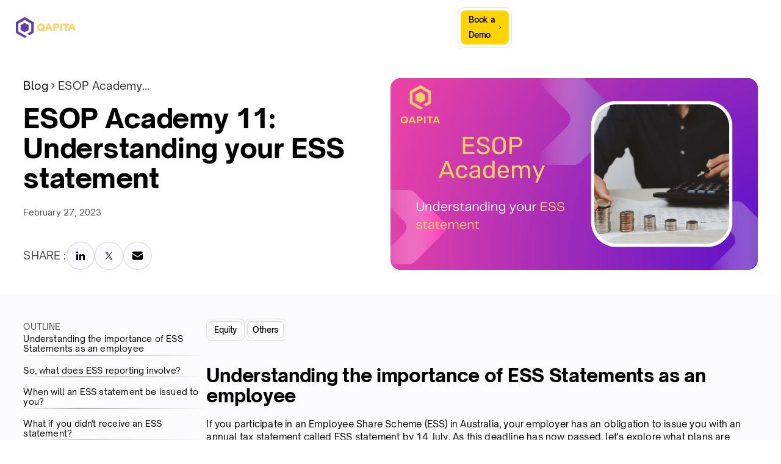

--- FILE ---
content_type: text/html; charset=utf-8
request_url: https://www.qapita.com/blog/esop-academy-11-understanding-your-ess-statement
body_size: 27121
content:
<!DOCTYPE html><!-- Last Published: Fri Jan 23 2026 10:19:09 GMT+0000 (Coordinated Universal Time) --><html data-wf-domain="www.qapita.com" data-wf-page="67e550c2531ec8aaa6299060" data-wf-site="67cac9d84c7c5d94b6a424f2" lang="en-US" data-wf-collection="67e550c2531ec8aaa6298ff2" data-wf-item-slug="esop-academy-11-understanding-your-ess-statement"><head><meta charset="utf-8"/><title>ESOP Academy 11: Understanding your ESS statement</title><link rel="alternate" hrefLang="x-default" href="https://www.qapita.com/blog/esop-academy-11-understanding-your-ess-statement"/><link rel="alternate" hrefLang="en-US" href="https://www.qapita.com/blog/esop-academy-11-understanding-your-ess-statement"/><meta content="Learn everything about ESS statements, the information they contain, and how they impact your tax return in this comprehensive guide." name="description"/><meta content="ESOP Academy 11: Understanding your ESS statement" property="og:title"/><meta content="let&#x27;s explore what plans are considered ESS, what information ESS statements contain, how they impact your tax return, and why did you receive one, and more." property="og:description"/><meta content="" property="og:image"/><meta content="ESOP Academy 11: Understanding your ESS statement" property="twitter:title"/><meta content="let&#x27;s explore what plans are considered ESS, what information ESS statements contain, how they impact your tax return, and why did you receive one, and more." property="twitter:description"/><meta content="" property="twitter:image"/><meta property="og:type" content="website"/><meta content="summary_large_image" name="twitter:card"/><meta content="width=device-width, initial-scale=1" name="viewport"/><meta content="h_D_RdecsmKU4T837Tb7g6Brymm3gUknBRZEWvgMu_w" name="google-site-verification"/><link href="https://cdn.prod.website-files.com/67cac9d84c7c5d94b6a424f2/css/qapita.webflow.shared.f66326255.min.css" rel="stylesheet" type="text/css" integrity="sha384-9mMmJVDoED7WmBAETEt0oNNYcd+XBuW5KKPTO2QRTdVvjWQjIUt6NbRqE07efr6b" crossorigin="anonymous"/><link href="https://cdn.prod.website-files.com/67cac9d84c7c5d94b6a424f2/css/qapita.webflow.67e550c2531ec8aaa6299060-a0603d4f5.min.css" rel="stylesheet" type="text/css" integrity="sha384-YWa1GC61G9a3DUUeWf3PgLriv2ylAUiZlgb58lJNazuXxH+ZAffOGbG27BbrDXUV" crossorigin="anonymous"/><style>html.w-mod-js:not(.w-mod-ix3) :is(.vc-wp, .green-border, .vc-person-1, .vc-person-2, .explain-wp, .graph-card._1, .green-tick, .graph-card._2, .scanner-1.first, .scanner-1.second, .scanner-2.first, .scanner-2.second) {visibility: hidden !important;}</style><link href="https://fonts.googleapis.com" rel="preconnect"/><link href="https://fonts.gstatic.com" rel="preconnect" crossorigin="anonymous"/><script src="https://ajax.googleapis.com/ajax/libs/webfont/1.6.26/webfont.js" type="text/javascript"></script><script type="text/javascript">WebFont.load({  google: {    families: ["Montserrat:100,100italic,200,200italic,300,300italic,400,400italic,500,500italic,600,600italic,700,700italic,800,800italic,900,900italic"]  }});</script><script type="text/javascript">!function(o,c){var n=c.documentElement,t=" w-mod-";n.className+=t+"js",("ontouchstart"in o||o.DocumentTouch&&c instanceof DocumentTouch)&&(n.className+=t+"touch")}(window,document);</script><link href="https://cdn.prod.website-files.com/67cac9d84c7c5d94b6a424f2/68ecd2bf640a465e65a56a81_Favicon_32.png" rel="shortcut icon" type="image/x-icon"/><link href="https://cdn.prod.website-files.com/67cac9d84c7c5d94b6a424f2/68ecd2dc3389e8a5bf024822_Favicon_256.png" rel="apple-touch-icon"/><link href="https://www.qapita.com/blog/esop-academy-11-understanding-your-ess-statement" rel="canonical"/><!-- Robots -->
<meta name="robots" content="index, follow">

<!-- Google site verification -->
<meta name="google-site-verification" content="P87jw8T51bvy_EOk0evDPGWyMFUW5wvn1G_FZ6mzKHY">

<!-- Bing Webmaster -->
<meta name="msvalidate.01" content="23492CE34B029501B1AC67D147083CE2">

<!-- Delayed Google Tag Manager -->
<script>
(function () {
  function loadGTM() {
    if (window.__gtmLoaded) return;
    window.__gtmLoaded = true;

    window.dataLayer = window.dataLayer || [];
    window.dataLayer.push({
      'gtm.start': new Date().getTime(),
      event: 'gtm.js'
    });

    var s = document.createElement('script');
    s.async = true;
    s.src = 'https://www.googletagmanager.com/gtm.js?id=GTM-TBJBB2H';
    document.head.appendChild(s);
  }

  // Load GTM on first interaction
  ['scroll', 'mousemove', 'touchstart', 'keydown'].forEach(function (event) {
    window.addEventListener(event, loadGTM, { once: true, passive: true });
  });

  // Fallback: load after 2.5s
  setTimeout(loadGTM, 2500);
})();
</script>

<!-- Google Ads gtag (safe async) -->
<script async src="https://www.googletagmanager.com/gtag/js?id=AW-17748716024"></script>
<script>
  window.dataLayer = window.dataLayer || [];
  function gtag(){ dataLayer.push(arguments); }
  gtag('js', new Date());
  gtag('config', 'AW-17748716024');
</script>

<!-- reb2b (already async, kept safe) -->
<script>
!function () {
  var reb2b = window.reb2b = window.reb2b || [];
  if (reb2b.invoked) return;
  reb2b.invoked = true;
  reb2b.methods = ["identify", "collect"];
  reb2b.factory = function (method) {
    return function () {
      var args = Array.prototype.slice.call(arguments);
      args.unshift(method);
      reb2b.push(args);
      return reb2b;
    };
  };
  for (var i = 0; i < reb2b.methods.length; i++) {
    var key = reb2b.methods[i];
    reb2b[key] = reb2b.factory(key);
  }
  reb2b.load = function (key) {
    var script = document.createElement("script");
    script.type = "text/javascript";
    script.async = true;
    script.src = "https://s3-us-west-2.amazonaws.com/b2bjsstore/b/" + key + "/0OV0VHLPXQ6Z.js.gz";
    document.head.appendChild(script);
  };
  reb2b.SNIPPET_VERSION = "1.0.1";
  reb2b.load("0OV0VHLPXQ6Z");
}();
</script>

<!-- Freshworks tracking (already defer, keep as-is) -->
<script 
  src="//fw-cdn.com/771617/1829062.js" 
  chat="false" 
  defer>
</script>

<!-- Lightweight CSS (non-blocking) -->
<style>
.nav-drop-icon-wp {
  transform: rotateZ(0deg);
  transition: transform 0.3s ease;
}
.nav-link.mm:hover .nav-drop-icon-wp,
.navbar-dd-content-wp:hover ~ .nav-link.mm .nav-drop-icon-wp,
.nav-link.mm:focus-within .nav-drop-icon-wp {
  transform: rotateZ(180deg);
}
</style>

<!-- Geo-fencing (runs after DOM ready, non-blocking) -->
<script>
document.addEventListener("DOMContentLoaded", function () {
  const locale = sessionStorage.getItem("QA_LOCALE");
  let url_locale = "en";

  if (
    window.location.pathname === '/in' ||
    window.location.pathname.startsWith('/in/') ||
    window.location.pathname === '/sg' ||
    window.location.pathname.startsWith('/sg/')
  ) {
    url_locale = window.location.pathname.split('/')[1];
  }

  if (locale && locale.toUpperCase() === url_locale.toUpperCase()) return;

  if (window.location.pathname.split('/')[1]?.length >= 2) {
    sessionStorage.setItem("QA_LOCALE", url_locale);
    return;
  }

  fetch("https://get.geojs.io/v1/ip/geo.json")
    .then(r => r.json())
    .then(data => {
      let redirectLocale = "";
      if (data.country_code === "IN") redirectLocale = "in";
      if (data.country_code === "SG") redirectLocale = "sg";

      if (redirectLocale && url_locale !== redirectLocale) {
        sessionStorage.setItem("QA_LOCALE", redirectLocale);
        window.location.href =
          window.location.origin +
          (redirectLocale === "en" ? "" : "/" + redirectLocale) +
          window.location.pathname;
      }
    })
    .catch(() => {});
});
</script><!-- [Attributes by Finsweet] Table of Contents -->
<script defer src="https://cdn.jsdelivr.net/npm/@finsweet/attributes-toc@1/toc.js"></script>
<!-- [Attributes by Finsweet] Powerful Rich Text -->
<script defer src="https://cdn.jsdelivr.net/npm/@finsweet/attributes-richtext@1/richtext.js"></script>
<style>
.fs-toc_link {
    border-bottom: 2px solid transparent;
    border-image: linear-gradient(90deg, rgba(0, 0, 0, 0.00) 0%, rgba(0, 0, 0, 0.3) 30.5%, rgba(0, 0, 0, 0.00) 100%);
    border-image-slice: 1;
    border-image-source: linear-gradient(90deg, rgba(0, 0, 0, 0.00) 0%, rgba(0, 0, 0, 0.3) 30.5%, rgba(0, 0, 0, 0.00) 100%);
    transition: border-image-source 0.3s ease-in-out;
}

.fs-toc_link.w--current {
		border-bottom: 2.2px solid transparent;
    border-image-source: linear-gradient(90deg, rgba(107, 20, 221, 0.00) 0%, rgba(107, 20, 221, 0.71) 15%, #6B14DD 51.5%, rgba(107, 20, 221, 0.71) 83%, rgba(107, 20, 221, 0.00) 100%);
}
</style></head><body><div data-wf--navigation-bar---1--variant="dark" class="nav-wp"><div class="navbar"><div class="main-wp nav"><div class="nav-items-wp"><div class="mob-nav-wp"><a href="/" class="nav-logo-wp w-inline-block"><img width="88" loading="eager" alt="" src="https://cdn.prod.website-files.com/67cac9d84c7c5d94b6a424f2/68343a8fc6e15bfd8e1c21f9_Vector-1.webp" class="nav-logo-hoverd-img"/><img width="88" loading="eager" alt="" src="https://cdn.prod.website-files.com/67cac9d84c7c5d94b6a424f2/68343a8ff55b542dca966f7a_Vector.webp" class="nav-logo-img"/></a><div class="nav-btn-flex"><div class="show-on-tab"><div class="navbar-demo-btn"><a href="/book-a-demo" class="primary-btn-2 nav-demo-btn w-inline-block"><div>Book a Demo</div><div class="btn-arrow-component-wp"><div class="arrow-wp"><img loading="lazy" src="https://cdn.prod.website-files.com/67cac9d84c7c5d94b6a424f2/67dbeac64686a9fdca52fc52_btn-arrow.svg" alt="" class="button-arrow"/></div></div></a></div></div><div id="menuButton" class="ham-menu dark-nav"><div class="ham-line _1 dark-nav"></div><div class="ham-line _3 dark-nav"></div></div><div id="menuButton" class="ham-menu light-nav"><div class="ham-line _1 light-nav"></div><div class="ham-line _3 light-nav"></div></div></div></div><div class="nav-links-dd-wp"><div class="nav-links-wp"><a href="#" class="nav-link mm nav-1 w-inline-block"><div>Offerings</div><img src="https://cdn.prod.website-files.com/67cac9d84c7c5d94b6a424f2/6836d62ad9b4f6b9e9585d41_Vector%201.svg" loading="lazy" alt="" class="nav-arrow-icon"/><svg xmlns="http://www.w3.org/2000/svg" width="100%" viewBox="0 0 11 7" fill="none" class="nav-drop-icon-wp"><path d="M1.00616 0.988525L5.16744 5.76125L9.82965 1.01145" stroke="currentColor" stroke-width="1.7647" stroke-linecap="round" stroke-linejoin="round"></path></svg></a><a href="#" class="nav-link mm nav-2 w-inline-block"><div>Solutions</div><svg xmlns="http://www.w3.org/2000/svg" width="100%" viewBox="0 0 11 7" fill="none" class="nav-drop-icon-wp"><path d="M1.00616 0.988525L5.16744 5.76125L9.82965 1.01145" stroke="currentColor" stroke-width="1.7647" stroke-linecap="round" stroke-linejoin="round"></path></svg><img src="https://cdn.prod.website-files.com/67cac9d84c7c5d94b6a424f2/6836d62ad9b4f6b9e9585d41_Vector%201.svg" loading="lazy" alt="" class="nav-arrow-icon"/></a><a href="/pricing" class="nav-link no-mm us-and-sea w-inline-block"><div>Pricing</div></a><a href="/pricing" class="nav-link no-mm nav-4 india w-inline-block"><div>Pricing</div><svg xmlns="http://www.w3.org/2000/svg" width="100%" viewBox="0 0 11 7" fill="none" class="nav-drop-icon-wp"><path d="M1.00616 0.988525L5.16744 5.76125L9.82965 1.01145" stroke="currentColor" stroke-width="1.7647" stroke-linecap="round" stroke-linejoin="round"></path></svg><img src="https://cdn.prod.website-files.com/67cac9d84c7c5d94b6a424f2/6836d62ad9b4f6b9e9585d41_Vector%201.svg" loading="lazy" alt="" class="nav-arrow-icon"/></a><a href="/about" class="nav-link no-mm w-inline-block"><div>Company</div></a><a data-w-id="01f6fff8-0777-ba77-b089-dbfdb4305fa7" href="#" class="nav-link mm nav-3 w-inline-block"><div>Resources</div><svg xmlns="http://www.w3.org/2000/svg" width="100%" viewBox="0 0 11 7" fill="none" class="nav-drop-icon-wp"><path d="M1.00616 0.988525L5.16744 5.76125L9.82965 1.01145" stroke="currentColor" stroke-width="1.7647" stroke-linecap="round" stroke-linejoin="round"></path></svg><img src="https://cdn.prod.website-files.com/67cac9d84c7c5d94b6a424f2/6836d62ad9b4f6b9e9585d41_Vector%201.svg" loading="lazy" alt="" class="nav-arrow-icon"/></a><div class="global-btn-wp nav-hideondesk"><a data-w-id="8568e154-9af5-6cdc-db6d-fd7d4d919828" href="/book-a-demo" class="primary-btn-2 navbar-secondary inner-nav w-inline-block"><div>Book a Demo</div></a></div></div><div fs-scrolldisable-element="when-visible" data-w-id="01f6fff8-0777-ba77-b089-dbfdb4305fb3" class="nav-dd-wp"><div class="navbar-dd-content-wp nav-1"><div class="nav-dd-grid-wp nav-1"><div class="nav-list-bg-wp"><div class="nav-content-wp"><div class="nav-content-block"><div class="nav-content no-bottom-padding"><div class="nav-back"><img src="https://cdn.prod.website-files.com/67cac9d84c7c5d94b6a424f2/6836c67b771143e618213c66_back%20arrow.svg" loading="lazy" alt="" class="nav-back-icon"/><div class="nav-label">Offerings</div></div><ul role="list" class="nav-item-list desktop-hide w-list-unstyled"><li data-w-id="81e16545-86ae-b96a-f1cb-7dbc56f10452" class="nav-item"><a href="#" class="inner-link-wp hovered-2 w-inline-block"><img src="https://cdn.prod.website-files.com/67cac9d84c7c5d94b6a424f2/6834482277f16154e1a9e2a7_svg.svg" loading="lazy" alt="" class="inner-link-icon hovered-3"/><div class="inner-link-text-wp hovered-4"><div>Equity management</div><svg xmlns="http://www.w3.org/2000/svg" width="100%" viewBox="0 0 7 12" fill="none" class="inner-link-arrow hovered-5"><path d="M1 1.58838L5.7619 5.76204L1 10.4119" stroke="currentColor" stroke-width="1.7647" stroke-linecap="round" stroke-linejoin="round"></path></svg></div><div class="right-linear hovered"><img loading="lazy" src="https://cdn.prod.website-files.com/67cac9d84c7c5d94b6a424f2/683444ac2ad904ccd973348c_right-linear.webp" alt="" class="image-100 hovered-9"/></div><div class="left-linear hovered"><img loading="lazy" src="https://cdn.prod.website-files.com/67cac9d84c7c5d94b6a424f2/683444acfc47d4d4e79f8573_left-linear.webp" alt="" class="image-100 hovered-9"/></div></a><div data-hover="false" data-delay="0" class="tab-dd-wp w-dropdown"><div class="tab-dd-toggle w-dropdown-toggle"><div class="inner-link-text-wp hovered-4"><div class="nav-btn-flex"><img src="https://cdn.prod.website-files.com/67cac9d84c7c5d94b6a424f2/68c11848a46b640e39b590a6_offerings-icon-1.svg" loading="lazy" alt="" class="inner-link-icon hovered-3"/><div>Equity management</div></div><svg xmlns="http://www.w3.org/2000/svg" width="100%" viewBox="0 0 7 12" fill="none" class="inner-link-arrow hovered-5"><path d="M1 1.58838L5.7619 5.76204L1 10.4119" stroke="currentColor" stroke-width="1.7647" stroke-linecap="round" stroke-linejoin="round"></path></svg></div></div><nav class="tab-dd w-dropdown-list"><div class="link-content-wp mob"><a data-w-id="2273b495-decd-f262-417d-12eadae7c101" href="/equity-management/captable" class="tab-content-link-wp w-inline-block"><div><div class="inner-link-text-wp black-text"><div class="tab-content-link">Cap Table Management</div><svg xmlns="http://www.w3.org/2000/svg" width="100%" viewBox="0 0 7 12" fill="none" class="inner-link-arrow"><path d="M1 1.58838L5.7619 5.76204L1 10.4119" stroke="currentColor" stroke-width="1.7647" stroke-linecap="round" stroke-linejoin="round"></path></svg></div></div><div class="tab-link-subtext">Track, issue, and report equity with a single source of truth for founders, investors, and employees.</div></a><a data-w-id="2273b495-decd-f262-417d-12eadae7c101" href="/equity-management/409a-valuations" class="tab-content-link-wp w-inline-block"><div><div class="inner-link-text-wp black-text"><div class="tab-content-link">409A Valuations</div><svg xmlns="http://www.w3.org/2000/svg" width="100%" viewBox="0 0 7 12" fill="none" class="inner-link-arrow"><path d="M1 1.58838L5.7619 5.76204L1 10.4119" stroke="currentColor" stroke-width="1.7647" stroke-linecap="round" stroke-linejoin="round"></path></svg></div></div><div class="tab-link-subtext">Independent, audit-ready valuations from qualified experts with no shortcuts and no surprises.</div></a><a data-w-id="2273b495-decd-f262-417d-12eadae7c101" href="/equity-management/stock-option" class="tab-content-link-wp w-inline-block"><div><div class="inner-link-text-wp black-text"><div class="tab-content-link">Stock Plan Management</div><svg xmlns="http://www.w3.org/2000/svg" width="100%" viewBox="0 0 7 12" fill="none" class="inner-link-arrow"><path d="M1 1.58838L5.7619 5.76204L1 10.4119" stroke="currentColor" stroke-width="1.7647" stroke-linecap="round" stroke-linejoin="round"></path></svg></div></div><div class="tab-link-subtext">Design, manage, and communicate employee stock plans with clarity and confidence.</div></a><a data-w-id="2273b495-decd-f262-417d-12eadae7c101" href="/equity-management/financial-reporting" class="tab-content-link-wp w-inline-block"><div><div class="inner-link-text-wp black-text"><div class="tab-content-link">Financial Reporting (ASC 718)</div><svg xmlns="http://www.w3.org/2000/svg" width="100%" viewBox="0 0 7 12" fill="none" class="inner-link-arrow"><path d="M1 1.58838L5.7619 5.76204L1 10.4119" stroke="currentColor" stroke-width="1.7647" stroke-linecap="round" stroke-linejoin="round"></path></svg></div></div><div class="tab-link-subtext">Generate audit-ready, compliant expense reports with trusted valuation models.</div></a><a data-w-id="2273b495-decd-f262-417d-12eadae7c101" href="/equity-management/equity-compensation-advisory" class="tab-content-link-wp w-inline-block"><div><div class="inner-link-text-wp black-text"><div class="tab-content-link">Equity Compensation Advisory</div><svg xmlns="http://www.w3.org/2000/svg" width="100%" viewBox="0 0 7 12" fill="none" class="inner-link-arrow"><path d="M1 1.58838L5.7619 5.76204L1 10.4119" stroke="currentColor" stroke-width="1.7647" stroke-linecap="round" stroke-linejoin="round"></path></svg></div></div><div class="tab-link-subtext">Tailored guidance to design equity strategies that align with your company’s goals and stage.</div></a><a data-w-id="2273b495-decd-f262-417d-12eadae7c101" href="/equity-management/tender-offers" class="tab-content-link-wp w-inline-block"><div><div class="inner-link-text-wp black-text"><div class="tab-content-link">Tender Offers</div><svg xmlns="http://www.w3.org/2000/svg" width="100%" viewBox="0 0 7 12" fill="none" class="inner-link-arrow"><path d="M1 1.58838L5.7619 5.76204L1 10.4119" stroke="currentColor" stroke-width="1.7647" stroke-linecap="round" stroke-linejoin="round"></path></svg></div></div><div class="tab-link-subtext">Enable structured liquidity events for employees and early stakeholders without losing control.</div></a></div></nav></div></li><li data-w-id="81e16545-86ae-b96a-f1cb-7dbc56f10469" class="nav-item"><a href="#" class="inner-link-wp hovered-2 w-inline-block"><img src="https://cdn.prod.website-files.com/67cac9d84c7c5d94b6a424f2/6834482277f16154e1a9e2a7_svg.svg" loading="lazy" alt="" class="inner-link-icon"/><div class="inner-link-text-wp"><div>Fund management</div><svg xmlns="http://www.w3.org/2000/svg" width="100%" viewBox="0 0 7 12" fill="none" class="inner-link-arrow hovered-5"><path d="M1 1.58838L5.7619 5.76204L1 10.4119" stroke="currentColor" stroke-width="1.7647" stroke-linecap="round" stroke-linejoin="round"></path></svg></div><div class="right-linear"><img loading="lazy" src="https://cdn.prod.website-files.com/67cac9d84c7c5d94b6a424f2/683444ac2ad904ccd973348c_right-linear.webp" alt="" class="image-100"/></div><div class="left-linear"><img loading="lazy" src="https://cdn.prod.website-files.com/67cac9d84c7c5d94b6a424f2/683444acfc47d4d4e79f8573_left-linear.webp" alt="" class="image-100"/></div><img loading="lazy" src="https://cdn.prod.website-files.com/67cac9d84c7c5d94b6a424f2/68346703bb679c2695e148e4_Frame%202147224535.webp" alt="" class="bg-abs"/></a><div data-hover="false" data-delay="0" class="tab-dd-wp w-dropdown"><div class="tab-dd-toggle w-dropdown-toggle"><div class="inner-link-text-wp hovered-4"><div class="nav-btn-flex"><img src="https://cdn.prod.website-files.com/67cac9d84c7c5d94b6a424f2/68c1185e96c7c693c0f87123_offerings-icon-2.svg" loading="lazy" alt="" class="inner-link-icon hovered-3"/><div>Fund management</div></div><svg xmlns="http://www.w3.org/2000/svg" width="100%" viewBox="0 0 7 12" fill="none" class="inner-link-arrow hovered-5"><path d="M1 1.58838L5.7619 5.76204L1 10.4119" stroke="currentColor" stroke-width="1.7647" stroke-linecap="round" stroke-linejoin="round"></path></svg></div></div><nav class="tab-dd w-dropdown-list"><div class="link-content-wp mob"><a data-w-id="2273b495-decd-f262-417d-12eadae7c101" href="/fund-management/fund-administration" class="tab-content-link-wp w-inline-block"><div><div class="inner-link-text-wp black-text"><div class="tab-content-link">Fund Administration</div><svg xmlns="http://www.w3.org/2000/svg" width="100%" viewBox="0 0 7 12" fill="none" class="inner-link-arrow"><path d="M1 1.58838L5.7619 5.76204L1 10.4119" stroke="currentColor" stroke-width="1.7647" stroke-linecap="round" stroke-linejoin="round"></path></svg></div></div><div class="tab-link-subtext">Simplify fund operations with real-time visibility, compliance, and seamless investor reporting.</div></a><a data-w-id="2273b495-decd-f262-417d-12eadae7c101" href="/fund-management/portfolio-valuations" class="tab-content-link-wp w-inline-block"><div><div class="inner-link-text-wp black-text"><div class="tab-content-link">Fund Portfolio Valuations</div><svg xmlns="http://www.w3.org/2000/svg" width="100%" viewBox="0 0 7 12" fill="none" class="inner-link-arrow"><path d="M1 1.58838L5.7619 5.76204L1 10.4119" stroke="currentColor" stroke-width="1.7647" stroke-linecap="round" stroke-linejoin="round"></path></svg></div></div><div class="tab-link-subtext">Automate ASC 820–compliant valuations with reliable, investor-ready insights.</div></a></div></nav></div></li><li data-w-id="ecbed01d-3cb2-2f65-6a18-700e46c0147d" class="nav-item _3"><a href="#" class="inner-link-wp hovered-2 w-inline-block"><img src="https://cdn.prod.website-files.com/67cac9d84c7c5d94b6a424f2/6834482277f16154e1a9e2a7_svg.svg" loading="lazy" alt="" class="inner-link-icon"/><div class="inner-link-text-wp"><div>Fund management</div><svg xmlns="http://www.w3.org/2000/svg" width="100%" viewBox="0 0 7 12" fill="none" class="inner-link-arrow hovered-5"><path d="M1 1.58838L5.7619 5.76204L1 10.4119" stroke="currentColor" stroke-width="1.7647" stroke-linecap="round" stroke-linejoin="round"></path></svg></div><div class="right-linear"><img loading="lazy" src="https://cdn.prod.website-files.com/67cac9d84c7c5d94b6a424f2/683444ac2ad904ccd973348c_right-linear.webp" alt="" class="image-100"/></div><div class="left-linear"><img loading="lazy" src="https://cdn.prod.website-files.com/67cac9d84c7c5d94b6a424f2/683444acfc47d4d4e79f8573_left-linear.webp" alt="" class="image-100"/></div><img loading="lazy" src="https://cdn.prod.website-files.com/67cac9d84c7c5d94b6a424f2/68346703bb679c2695e148e4_Frame%202147224535.webp" alt="" class="bg-abs"/></a><div data-hover="false" data-delay="0" class="tab-dd-wp w-dropdown"><div class="tab-dd-toggle w-dropdown-toggle"><div class="inner-link-text-wp hovered-4"><div class="nav-btn-flex"><img src="https://cdn.prod.website-files.com/67cac9d84c7c5d94b6a424f2/6834482277f16154e1a9e2a7_svg.svg" loading="lazy" alt="" class="inner-link-icon hovered-3"/><div>Fund management</div></div><svg xmlns="http://www.w3.org/2000/svg" width="100%" viewBox="0 0 7 12" fill="none" class="inner-link-arrow hovered-5"><path d="M1 1.58838L5.7619 5.76204L1 10.4119" stroke="currentColor" stroke-width="1.7647" stroke-linecap="round" stroke-linejoin="round"></path></svg></div></div><nav class="tab-dd w-dropdown-list"><div class="link-content-wp mob"><a data-w-id="2273b495-decd-f262-417d-12eadae7c101" href="/fund-management/fund-administration" class="tab-content-link-wp w-inline-block"><div><div class="inner-link-text-wp black-text"><div class="tab-content-link">Fund Administration</div><svg xmlns="http://www.w3.org/2000/svg" width="100%" viewBox="0 0 7 12" fill="none" class="inner-link-arrow"><path d="M1 1.58838L5.7619 5.76204L1 10.4119" stroke="currentColor" stroke-width="1.7647" stroke-linecap="round" stroke-linejoin="round"></path></svg></div></div><div class="tab-link-subtext">Simplify fund operations with real-time visibility, compliance, and seamless investor reporting.</div></a><a data-w-id="2273b495-decd-f262-417d-12eadae7c101" href="/fund-management/fund-administration" class="tab-content-link-wp w-inline-block"><div><div class="inner-link-text-wp black-text"><div class="tab-content-link">Fund Administration</div><svg xmlns="http://www.w3.org/2000/svg" width="100%" viewBox="0 0 7 12" fill="none" class="inner-link-arrow"><path d="M1 1.58838L5.7619 5.76204L1 10.4119" stroke="currentColor" stroke-width="1.7647" stroke-linecap="round" stroke-linejoin="round"></path></svg></div></div><div class="tab-link-subtext">Simplify fund operations with real-time visibility, compliance, and seamless investor reporting.</div></a><a data-w-id="2273b495-decd-f262-417d-12eadae7c101" href="/fund-management/fund-administration" class="tab-content-link-wp w-inline-block"><div><div class="inner-link-text-wp black-text"><div class="tab-content-link">Fund Administration</div><svg xmlns="http://www.w3.org/2000/svg" width="100%" viewBox="0 0 7 12" fill="none" class="inner-link-arrow"><path d="M1 1.58838L5.7619 5.76204L1 10.4119" stroke="currentColor" stroke-width="1.7647" stroke-linecap="round" stroke-linejoin="round"></path></svg></div></div><div class="tab-link-subtext">Simplify fund operations with real-time visibility, compliance, and seamless investor reporting.</div></a><a data-w-id="2273b495-decd-f262-417d-12eadae7c101" href="/fund-management/fund-administration" class="tab-content-link-wp w-inline-block"><div><div class="inner-link-text-wp black-text"><div class="tab-content-link">Fund Administration</div><svg xmlns="http://www.w3.org/2000/svg" width="100%" viewBox="0 0 7 12" fill="none" class="inner-link-arrow"><path d="M1 1.58838L5.7619 5.76204L1 10.4119" stroke="currentColor" stroke-width="1.7647" stroke-linecap="round" stroke-linejoin="round"></path></svg></div></div><div class="tab-link-subtext">Simplify fund operations with real-time visibility, compliance, and seamless investor reporting.</div></a><a data-w-id="2273b495-decd-f262-417d-12eadae7c101" href="/fund-management/fund-administration" class="tab-content-link-wp w-inline-block"><div><div class="inner-link-text-wp black-text"><div class="tab-content-link">Fund Administration</div><svg xmlns="http://www.w3.org/2000/svg" width="100%" viewBox="0 0 7 12" fill="none" class="inner-link-arrow"><path d="M1 1.58838L5.7619 5.76204L1 10.4119" stroke="currentColor" stroke-width="1.7647" stroke-linecap="round" stroke-linejoin="round"></path></svg></div></div><div class="tab-link-subtext">Simplify fund operations with real-time visibility, compliance, and seamless investor reporting.</div></a><a data-w-id="2273b495-decd-f262-417d-12eadae7c101" href="/fund-management/portfolio-valuations" class="tab-content-link-wp w-inline-block"><div><div class="inner-link-text-wp black-text"><div class="tab-content-link">Fund Portfolio Valuations</div><svg xmlns="http://www.w3.org/2000/svg" width="100%" viewBox="0 0 7 12" fill="none" class="inner-link-arrow"><path d="M1 1.58838L5.7619 5.76204L1 10.4119" stroke="currentColor" stroke-width="1.7647" stroke-linecap="round" stroke-linejoin="round"></path></svg></div></div><div class="tab-link-subtext">Automate ASC 820–compliant valuations with reliable, investor-ready insights.</div></a><a data-w-id="2273b495-decd-f262-417d-12eadae7c101" href="/fund-management/portfolio-valuations" class="tab-content-link-wp w-inline-block"><div><div class="inner-link-text-wp black-text"><div class="tab-content-link">Fund Portfolio Valuations</div><svg xmlns="http://www.w3.org/2000/svg" width="100%" viewBox="0 0 7 12" fill="none" class="inner-link-arrow"><path d="M1 1.58838L5.7619 5.76204L1 10.4119" stroke="currentColor" stroke-width="1.7647" stroke-linecap="round" stroke-linejoin="round"></path></svg></div></div><div class="tab-link-subtext">Automate ASC 820–compliant valuations with reliable, investor-ready insights.</div></a></div></nav></div></li><li data-w-id="a101089c-bb96-f7aa-8d60-7a65aeb76e97" class="nav-item _4"><a href="#" class="inner-link-wp hovered-2 w-inline-block"><img src="https://cdn.prod.website-files.com/67cac9d84c7c5d94b6a424f2/6834482277f16154e1a9e2a7_svg.svg" loading="lazy" alt="" class="inner-link-icon"/><div class="inner-link-text-wp"><div>Fund management</div><svg xmlns="http://www.w3.org/2000/svg" width="100%" viewBox="0 0 7 12" fill="none" class="inner-link-arrow hovered-5"><path d="M1 1.58838L5.7619 5.76204L1 10.4119" stroke="currentColor" stroke-width="1.7647" stroke-linecap="round" stroke-linejoin="round"></path></svg></div><div class="right-linear"><img loading="lazy" src="https://cdn.prod.website-files.com/67cac9d84c7c5d94b6a424f2/683444ac2ad904ccd973348c_right-linear.webp" alt="" class="image-100"/></div><div class="left-linear"><img loading="lazy" src="https://cdn.prod.website-files.com/67cac9d84c7c5d94b6a424f2/683444acfc47d4d4e79f8573_left-linear.webp" alt="" class="image-100"/></div><img loading="lazy" src="https://cdn.prod.website-files.com/67cac9d84c7c5d94b6a424f2/68346703bb679c2695e148e4_Frame%202147224535.webp" alt="" class="bg-abs"/></a><div data-hover="false" data-delay="0" class="tab-dd-wp w-dropdown"><div class="tab-dd-toggle w-dropdown-toggle"><div class="inner-link-text-wp hovered-4"><div class="nav-btn-flex"><img src="https://cdn.prod.website-files.com/67cac9d84c7c5d94b6a424f2/6834482277f16154e1a9e2a7_svg.svg" loading="lazy" alt="" class="inner-link-icon hovered-3"/><div>Fund management</div></div><svg xmlns="http://www.w3.org/2000/svg" width="100%" viewBox="0 0 7 12" fill="none" class="inner-link-arrow hovered-5"><path d="M1 1.58838L5.7619 5.76204L1 10.4119" stroke="currentColor" stroke-width="1.7647" stroke-linecap="round" stroke-linejoin="round"></path></svg></div></div><nav class="tab-dd w-dropdown-list"><div class="link-content-wp mob"><a data-w-id="2273b495-decd-f262-417d-12eadae7c101" href="/fund-management/fund-administration" class="tab-content-link-wp w-inline-block"><div><div class="inner-link-text-wp black-text"><div class="tab-content-link">Fund Administration</div><svg xmlns="http://www.w3.org/2000/svg" width="100%" viewBox="0 0 7 12" fill="none" class="inner-link-arrow"><path d="M1 1.58838L5.7619 5.76204L1 10.4119" stroke="currentColor" stroke-width="1.7647" stroke-linecap="round" stroke-linejoin="round"></path></svg></div></div><div class="tab-link-subtext">Simplify fund operations with real-time visibility, compliance, and seamless investor reporting.</div></a><a data-w-id="2273b495-decd-f262-417d-12eadae7c101" href="/fund-management/portfolio-valuations" class="tab-content-link-wp w-inline-block"><div><div class="inner-link-text-wp black-text"><div class="tab-content-link">Fund Portfolio Valuations</div><svg xmlns="http://www.w3.org/2000/svg" width="100%" viewBox="0 0 7 12" fill="none" class="inner-link-arrow"><path d="M1 1.58838L5.7619 5.76204L1 10.4119" stroke="currentColor" stroke-width="1.7647" stroke-linecap="round" stroke-linejoin="round"></path></svg></div></div><div class="tab-link-subtext">Automate ASC 820–compliant valuations with reliable, investor-ready insights.</div></a></div></nav></div></li></ul><div data-current="Tab 1" data-easing="ease" data-duration-in="300" data-duration-out="100" class="tabs-4 hide-on-tab w-tabs"><div class="nav-item-list w-tab-menu"><a data-w-tab="Tab 1" class="nav-item nav-tab-item w-inline-block w-tab-link w--current"><div data-w-id="320f98a7-8cf7-0a01-0b7b-b40067da5f33" class="inner-link-wp hovered-2"><img loading="lazy" src="https://cdn.prod.website-files.com/67cac9d84c7c5d94b6a424f2/68c11848a46b640e39b590a6_offerings-icon-1.svg" alt="" class="inner-link-icon hovered-3"/><div class="inner-link-text-wp hovered-4"><div>Equity Management</div><svg xmlns="http://www.w3.org/2000/svg" width="100%" viewBox="0 0 7 12" fill="none" class="inner-link-arrow hovered-5"><path d="M1 1.58838L5.7619 5.76204L1 10.4119" stroke="currentColor" stroke-width="1.7647" stroke-linecap="round" stroke-linejoin="round"></path></svg></div><div class="right-linear hovered"><img loading="lazy" src="https://cdn.prod.website-files.com/67cac9d84c7c5d94b6a424f2/683444ac2ad904ccd973348c_right-linear.webp" alt="" class="image-100 hovered-9"/></div><div class="left-linear hovered"><img loading="lazy" src="https://cdn.prod.website-files.com/67cac9d84c7c5d94b6a424f2/683444acfc47d4d4e79f8573_left-linear.webp" alt="" class="image-100 hovered-9"/></div><img loading="lazy" src="https://cdn.prod.website-files.com/67cac9d84c7c5d94b6a424f2/68346703bb679c2695e148e4_Frame%202147224535.webp" alt="" class="bg-abs"/></div></a><a data-w-tab="Tab 2" class="nav-item nav-tab-item w-inline-block w-tab-link"><div data-w-id="c9caa42c-35a7-9831-e3f3-f865dd0b9fd5" class="inner-link-wp hovered-2"><img loading="lazy" src="https://cdn.prod.website-files.com/67cac9d84c7c5d94b6a424f2/68c1185e96c7c693c0f87123_offerings-icon-2.svg" alt="" class="inner-link-icon hovered-3"/><div class="inner-link-text-wp hovered-4"><div>Fund Management</div><svg xmlns="http://www.w3.org/2000/svg" width="100%" viewBox="0 0 7 12" fill="none" class="inner-link-arrow hovered-5"><path d="M1 1.58838L5.7619 5.76204L1 10.4119" stroke="currentColor" stroke-width="1.7647" stroke-linecap="round" stroke-linejoin="round"></path></svg></div><div class="right-linear hovered"><img loading="lazy" src="https://cdn.prod.website-files.com/67cac9d84c7c5d94b6a424f2/683444ac2ad904ccd973348c_right-linear.webp" alt="" class="image-100 hovered-9"/></div><div class="left-linear hovered"><img loading="lazy" src="https://cdn.prod.website-files.com/67cac9d84c7c5d94b6a424f2/683444acfc47d4d4e79f8573_left-linear.webp" alt="" class="image-100 hovered-9"/></div><img loading="lazy" src="https://cdn.prod.website-files.com/67cac9d84c7c5d94b6a424f2/68346703bb679c2695e148e4_Frame%202147224535.webp" alt="" class="bg-abs"/></div></a><a data-w-tab="Tab 3" class="nav-item nav-tab-item _3 w-inline-block w-tab-link"><div data-w-id="3cc8c12e-6152-995d-743d-b02ac672c1e0" class="inner-link-wp hovered-2"><img loading="lazy" src="https://cdn.prod.website-files.com/67cac9d84c7c5d94b6a424f2/6834482277f16154e1a9e2a7_svg.svg" alt="" class="inner-link-icon hovered-3"/><div class="inner-link-text-wp hovered-4"><div>Fund management</div><svg xmlns="http://www.w3.org/2000/svg" width="100%" viewBox="0 0 7 12" fill="none" class="inner-link-arrow hovered-5"><path d="M1 1.58838L5.7619 5.76204L1 10.4119" stroke="currentColor" stroke-width="1.7647" stroke-linecap="round" stroke-linejoin="round"></path></svg></div><div class="right-linear hovered"><img loading="lazy" src="https://cdn.prod.website-files.com/67cac9d84c7c5d94b6a424f2/683444ac2ad904ccd973348c_right-linear.webp" alt="" class="image-100 hovered-9"/></div><div class="left-linear hovered"><img loading="lazy" src="https://cdn.prod.website-files.com/67cac9d84c7c5d94b6a424f2/683444acfc47d4d4e79f8573_left-linear.webp" alt="" class="image-100 hovered-9"/></div><img loading="lazy" src="https://cdn.prod.website-files.com/67cac9d84c7c5d94b6a424f2/68346703bb679c2695e148e4_Frame%202147224535.webp" alt="" class="bg-abs"/></div></a><a data-w-tab="Tab 4" class="nav-item nav-tab-item _4 w-inline-block w-tab-link"><div data-w-id="9682cf2c-465e-c0e2-89a0-7c10e4b023cd" class="inner-link-wp hovered-2"><img loading="lazy" src="https://cdn.prod.website-files.com/67cac9d84c7c5d94b6a424f2/6834482277f16154e1a9e2a7_svg.svg" alt="" class="inner-link-icon hovered-3"/><div class="inner-link-text-wp hovered-4"><div>Fund management</div><svg xmlns="http://www.w3.org/2000/svg" width="100%" viewBox="0 0 7 12" fill="none" class="inner-link-arrow hovered-5"><path d="M1 1.58838L5.7619 5.76204L1 10.4119" stroke="currentColor" stroke-width="1.7647" stroke-linecap="round" stroke-linejoin="round"></path></svg></div><div class="right-linear hovered"><img loading="lazy" src="https://cdn.prod.website-files.com/67cac9d84c7c5d94b6a424f2/683444ac2ad904ccd973348c_right-linear.webp" alt="" class="image-100 hovered-9"/></div><div class="left-linear hovered"><img loading="lazy" src="https://cdn.prod.website-files.com/67cac9d84c7c5d94b6a424f2/683444acfc47d4d4e79f8573_left-linear.webp" alt="" class="image-100 hovered-9"/></div><img loading="lazy" src="https://cdn.prod.website-files.com/67cac9d84c7c5d94b6a424f2/68346703bb679c2695e148e4_Frame%202147224535.webp" alt="" class="bg-abs"/></div></a></div><div class="tabs-content-4 w-tab-content"><div data-w-tab="Tab 1" class="nav-tab-pane w-tab-pane w--tab-active"><div class="nav-link-content equity-management height hide-on-tab"><div class="nav-label india-and-sea">Equity management</div><div class="parent-page-wp us"><a data-w-id="2273b495-decd-f262-417d-12eadae7c101" href="/equity-management" class="tab-content-link-wp w-inline-block"><div><div class="inner-link-text-wp black-text"><div class="tab-content-link">Equity Management</div><svg xmlns="http://www.w3.org/2000/svg" width="100%" viewBox="0 0 7 12" fill="none" class="inner-link-arrow"><path d="M1 1.58838L5.7619 5.76204L1 10.4119" stroke="currentColor" stroke-width="1.7647" stroke-linecap="round" stroke-linejoin="round"></path></svg></div></div><div class="tab-link-subtext">Manage all your equity workflows on one platform, from seed to IPO and beyond.</div></a></div><div class="link-content-wp mob"><a data-w-id="2273b495-decd-f262-417d-12eadae7c101" href="/equity-management/captable" class="tab-content-link-wp w-inline-block"><div><div class="inner-link-text-wp black-text"><div class="tab-content-link">Cap Table Management</div><svg xmlns="http://www.w3.org/2000/svg" width="100%" viewBox="0 0 7 12" fill="none" class="inner-link-arrow"><path d="M1 1.58838L5.7619 5.76204L1 10.4119" stroke="currentColor" stroke-width="1.7647" stroke-linecap="round" stroke-linejoin="round"></path></svg></div></div><div class="tab-link-subtext">Track, issue, and report equity with a single source of truth for founders, investors, and employees.</div></a><a data-w-id="2273b495-decd-f262-417d-12eadae7c101" href="/equity-management/409a-valuations" class="tab-content-link-wp w-inline-block"><div><div class="inner-link-text-wp black-text"><div class="tab-content-link">409A Valuations</div><svg xmlns="http://www.w3.org/2000/svg" width="100%" viewBox="0 0 7 12" fill="none" class="inner-link-arrow"><path d="M1 1.58838L5.7619 5.76204L1 10.4119" stroke="currentColor" stroke-width="1.7647" stroke-linecap="round" stroke-linejoin="round"></path></svg></div></div><div class="tab-link-subtext">Independent, audit-ready valuations from qualified experts with no shortcuts and no surprises.</div></a><a data-w-id="2273b495-decd-f262-417d-12eadae7c101" href="/equity-management/stock-option" class="tab-content-link-wp w-inline-block"><div><div class="inner-link-text-wp black-text"><div class="tab-content-link">Stock Plan Management</div><svg xmlns="http://www.w3.org/2000/svg" width="100%" viewBox="0 0 7 12" fill="none" class="inner-link-arrow"><path d="M1 1.58838L5.7619 5.76204L1 10.4119" stroke="currentColor" stroke-width="1.7647" stroke-linecap="round" stroke-linejoin="round"></path></svg></div></div><div class="tab-link-subtext">Design, manage, and communicate employee stock plans with clarity and confidence.</div></a><a data-w-id="2273b495-decd-f262-417d-12eadae7c101" href="/equity-management/financial-reporting" class="tab-content-link-wp w-inline-block"><div><div class="inner-link-text-wp black-text"><div class="tab-content-link">Financial Reporting (ASC 718)</div><svg xmlns="http://www.w3.org/2000/svg" width="100%" viewBox="0 0 7 12" fill="none" class="inner-link-arrow"><path d="M1 1.58838L5.7619 5.76204L1 10.4119" stroke="currentColor" stroke-width="1.7647" stroke-linecap="round" stroke-linejoin="round"></path></svg></div></div><div class="tab-link-subtext">Generate audit-ready, compliant expense reports with trusted valuation models.</div></a><a data-w-id="2273b495-decd-f262-417d-12eadae7c101" href="/equity-management/equity-compensation-advisory" class="tab-content-link-wp w-inline-block"><div><div class="inner-link-text-wp black-text"><div class="tab-content-link">Equity Compensation Advisory</div><svg xmlns="http://www.w3.org/2000/svg" width="100%" viewBox="0 0 7 12" fill="none" class="inner-link-arrow"><path d="M1 1.58838L5.7619 5.76204L1 10.4119" stroke="currentColor" stroke-width="1.7647" stroke-linecap="round" stroke-linejoin="round"></path></svg></div></div><div class="tab-link-subtext">Tailored guidance to design equity strategies that align with your company’s goals and stage.</div></a><a data-w-id="2273b495-decd-f262-417d-12eadae7c101" href="/equity-management/tender-offers" class="tab-content-link-wp w-inline-block"><div><div class="inner-link-text-wp black-text"><div class="tab-content-link">Tender Offers</div><svg xmlns="http://www.w3.org/2000/svg" width="100%" viewBox="0 0 7 12" fill="none" class="inner-link-arrow"><path d="M1 1.58838L5.7619 5.76204L1 10.4119" stroke="currentColor" stroke-width="1.7647" stroke-linecap="round" stroke-linejoin="round"></path></svg></div></div><div class="tab-link-subtext">Enable structured liquidity events for employees and early stakeholders without losing control.</div></a></div></div></div><div data-w-tab="Tab 2" class="nav-tab-pane w-tab-pane"><div class="nav-link-content equity-management height hide-on-tab"><div class="nav-label">Fund management</div><div class="link-content-wp mob"><a data-w-id="2273b495-decd-f262-417d-12eadae7c101" href="/fund-management/fund-administration" class="tab-content-link-wp w-inline-block"><div><div class="inner-link-text-wp black-text"><div class="tab-content-link">Fund Administration</div><svg xmlns="http://www.w3.org/2000/svg" width="100%" viewBox="0 0 7 12" fill="none" class="inner-link-arrow"><path d="M1 1.58838L5.7619 5.76204L1 10.4119" stroke="currentColor" stroke-width="1.7647" stroke-linecap="round" stroke-linejoin="round"></path></svg></div></div><div class="tab-link-subtext">Simplify fund operations with real-time visibility, compliance, and seamless investor reporting.</div></a><a data-w-id="2273b495-decd-f262-417d-12eadae7c101" href="/fund-management/portfolio-valuations" class="tab-content-link-wp w-inline-block"><div><div class="inner-link-text-wp black-text"><div class="tab-content-link">Fund Portfolio Valuations</div><svg xmlns="http://www.w3.org/2000/svg" width="100%" viewBox="0 0 7 12" fill="none" class="inner-link-arrow"><path d="M1 1.58838L5.7619 5.76204L1 10.4119" stroke="currentColor" stroke-width="1.7647" stroke-linecap="round" stroke-linejoin="round"></path></svg></div></div><div class="tab-link-subtext">Automate ASC 820–compliant valuations with reliable, investor-ready insights.</div></a></div></div></div><div data-w-tab="Tab 3" class="nav-tab-pane w-tab-pane"><div class="nav-link-content equity-management height hide-on-tab"><div class="nav-label">Fund management</div><div class="link-content-wp mob"><a data-w-id="2273b495-decd-f262-417d-12eadae7c101" href="/fund-management/fund-administration" class="tab-content-link-wp w-inline-block"><div><div class="inner-link-text-wp black-text"><div class="tab-content-link">Fund Administration</div><svg xmlns="http://www.w3.org/2000/svg" width="100%" viewBox="0 0 7 12" fill="none" class="inner-link-arrow"><path d="M1 1.58838L5.7619 5.76204L1 10.4119" stroke="currentColor" stroke-width="1.7647" stroke-linecap="round" stroke-linejoin="round"></path></svg></div></div><div class="tab-link-subtext">Simplify fund operations with real-time visibility, compliance, and seamless investor reporting.</div></a><a data-w-id="2273b495-decd-f262-417d-12eadae7c101" href="/fund-management/fund-administration" class="tab-content-link-wp w-inline-block"><div><div class="inner-link-text-wp black-text"><div class="tab-content-link">Fund Administration</div><svg xmlns="http://www.w3.org/2000/svg" width="100%" viewBox="0 0 7 12" fill="none" class="inner-link-arrow"><path d="M1 1.58838L5.7619 5.76204L1 10.4119" stroke="currentColor" stroke-width="1.7647" stroke-linecap="round" stroke-linejoin="round"></path></svg></div></div><div class="tab-link-subtext">Simplify fund operations with real-time visibility, compliance, and seamless investor reporting.</div></a><a data-w-id="2273b495-decd-f262-417d-12eadae7c101" href="/fund-management/fund-administration" class="tab-content-link-wp w-inline-block"><div><div class="inner-link-text-wp black-text"><div class="tab-content-link">Fund Administration</div><svg xmlns="http://www.w3.org/2000/svg" width="100%" viewBox="0 0 7 12" fill="none" class="inner-link-arrow"><path d="M1 1.58838L5.7619 5.76204L1 10.4119" stroke="currentColor" stroke-width="1.7647" stroke-linecap="round" stroke-linejoin="round"></path></svg></div></div><div class="tab-link-subtext">Simplify fund operations with real-time visibility, compliance, and seamless investor reporting.</div></a><a data-w-id="2273b495-decd-f262-417d-12eadae7c101" href="/fund-management/fund-administration" class="tab-content-link-wp w-inline-block"><div><div class="inner-link-text-wp black-text"><div class="tab-content-link">Fund Administration</div><svg xmlns="http://www.w3.org/2000/svg" width="100%" viewBox="0 0 7 12" fill="none" class="inner-link-arrow"><path d="M1 1.58838L5.7619 5.76204L1 10.4119" stroke="currentColor" stroke-width="1.7647" stroke-linecap="round" stroke-linejoin="round"></path></svg></div></div><div class="tab-link-subtext">Simplify fund operations with real-time visibility, compliance, and seamless investor reporting.</div></a><a data-w-id="2273b495-decd-f262-417d-12eadae7c101" href="/fund-management/fund-administration" class="tab-content-link-wp w-inline-block"><div><div class="inner-link-text-wp black-text"><div class="tab-content-link">Fund Administration</div><svg xmlns="http://www.w3.org/2000/svg" width="100%" viewBox="0 0 7 12" fill="none" class="inner-link-arrow"><path d="M1 1.58838L5.7619 5.76204L1 10.4119" stroke="currentColor" stroke-width="1.7647" stroke-linecap="round" stroke-linejoin="round"></path></svg></div></div><div class="tab-link-subtext">Simplify fund operations with real-time visibility, compliance, and seamless investor reporting.</div></a><a data-w-id="2273b495-decd-f262-417d-12eadae7c101" href="/fund-management/portfolio-valuations" class="tab-content-link-wp w-inline-block"><div><div class="inner-link-text-wp black-text"><div class="tab-content-link">Fund Portfolio Valuations</div><svg xmlns="http://www.w3.org/2000/svg" width="100%" viewBox="0 0 7 12" fill="none" class="inner-link-arrow"><path d="M1 1.58838L5.7619 5.76204L1 10.4119" stroke="currentColor" stroke-width="1.7647" stroke-linecap="round" stroke-linejoin="round"></path></svg></div></div><div class="tab-link-subtext">Automate ASC 820–compliant valuations with reliable, investor-ready insights.</div></a><a data-w-id="2273b495-decd-f262-417d-12eadae7c101" href="/fund-management/portfolio-valuations" class="tab-content-link-wp w-inline-block"><div><div class="inner-link-text-wp black-text"><div class="tab-content-link">Fund Portfolio Valuations</div><svg xmlns="http://www.w3.org/2000/svg" width="100%" viewBox="0 0 7 12" fill="none" class="inner-link-arrow"><path d="M1 1.58838L5.7619 5.76204L1 10.4119" stroke="currentColor" stroke-width="1.7647" stroke-linecap="round" stroke-linejoin="round"></path></svg></div></div><div class="tab-link-subtext">Automate ASC 820–compliant valuations with reliable, investor-ready insights.</div></a></div></div></div><div data-w-tab="Tab 4" class="nav-tab-pane w-tab-pane"><div class="nav-link-content equity-management height hide-on-tab"><div class="nav-label">Fund management</div><div class="link-content-wp mob"><a data-w-id="2273b495-decd-f262-417d-12eadae7c101" href="/fund-management/fund-administration" class="tab-content-link-wp w-inline-block"><div><div class="inner-link-text-wp black-text"><div class="tab-content-link">Fund Administration</div><svg xmlns="http://www.w3.org/2000/svg" width="100%" viewBox="0 0 7 12" fill="none" class="inner-link-arrow"><path d="M1 1.58838L5.7619 5.76204L1 10.4119" stroke="currentColor" stroke-width="1.7647" stroke-linecap="round" stroke-linejoin="round"></path></svg></div></div><div class="tab-link-subtext">Simplify fund operations with real-time visibility, compliance, and seamless investor reporting.</div></a><a data-w-id="2273b495-decd-f262-417d-12eadae7c101" href="/fund-management/portfolio-valuations" class="tab-content-link-wp w-inline-block"><div><div class="inner-link-text-wp black-text"><div class="tab-content-link">Fund Portfolio Valuations</div><svg xmlns="http://www.w3.org/2000/svg" width="100%" viewBox="0 0 7 12" fill="none" class="inner-link-arrow"><path d="M1 1.58838L5.7619 5.76204L1 10.4119" stroke="currentColor" stroke-width="1.7647" stroke-linecap="round" stroke-linejoin="round"></path></svg></div></div><div class="tab-link-subtext">Automate ASC 820–compliant valuations with reliable, investor-ready insights.</div></a></div></div></div></div></div></div><div class="navbar-card-wp opacity-0"><div class="navbar-card-inner"><img src="https://cdn.prod.website-files.com/67cac9d84c7c5d94b6a424f2/68346f590e4a3a7e81d3599c_image.webp" loading="lazy" alt="" class="navbar-card-img"/><div class="navbar-card-content"><div>Designing a Phantom Option Plan for an NBFC</div><div class="_26px-margin"><div class="tertiary-button-component-wp"><a href="#" class="button tertiary light-text w-inline-block"><div>See the platform</div><img src="https://cdn.prod.website-files.com/67cac9d84c7c5d94b6a424f2/67dd07187e1f9814b6a9929b_yellow-arrow.svg" loading="lazy" alt=""/></a></div></div></div></div></div></div></div></div></div></div><div class="navbar-dd-content-wp nav-2"><div class="nav-dd-grid-wp nav-2"><div class="nav-list-bg-wp small-container tab"><div class="nav-content-wp _2-col-grid"><div id="w-node-_0de5a5b2-7ddd-ccd2-bf62-cc947796176b-77961769" class="solution-nav-block"><div class="nav-content"><div class="nav-label">By Role</div><ul role="list" class="nav-item-list w-list-unstyled"><li class="nav-item"><a data-wf--inner-link--variant="base" href="/solutions/founders" class="co-inner-link-wp w-inline-block"><img src="https://cdn.prod.website-files.com/67cac9d84c7c5d94b6a424f2/68c11954d6a9ea1d4d09a5bb_founder-icon.svg" loading="lazy" alt="" class="inner-link-icon"/><div class="inner-link-text-wp"><div>Founder</div><svg xmlns="http://www.w3.org/2000/svg" width="100%" viewBox="0 0 7 12" fill="none" class="inner-link-arrow"><path d="M1 1.58838L5.7619 5.76204L1 10.4119" stroke="currentColor" stroke-width="1.7647" stroke-linecap="round" stroke-linejoin="round"></path></svg></div><div class="right-linear"><img src="https://cdn.prod.website-files.com/67cac9d84c7c5d94b6a424f2/683444ac2ad904ccd973348c_right-linear.webp" loading="lazy" alt="" class="image-100"/></div><div class="left-linear"><img src="https://cdn.prod.website-files.com/67cac9d84c7c5d94b6a424f2/683444acfc47d4d4e79f8573_left-linear.webp" loading="lazy" alt="" class="image-100"/></div><img src="https://cdn.prod.website-files.com/67cac9d84c7c5d94b6a424f2/68346703bb679c2695e148e4_Frame%202147224535.webp" loading="lazy" alt="" class="bg-abs"/></a></li><li class="nav-item no-top-margin"><a data-wf--inner-link--variant="base" href="/solutions/hr" class="co-inner-link-wp w-inline-block"><img src="https://cdn.prod.website-files.com/67cac9d84c7c5d94b6a424f2/68c93a449fc3e99eb7e4b791_nav-hr-icon.svg" loading="lazy" alt="" class="inner-link-icon"/><div class="inner-link-text-wp"><div>HR</div><svg xmlns="http://www.w3.org/2000/svg" width="100%" viewBox="0 0 7 12" fill="none" class="inner-link-arrow"><path d="M1 1.58838L5.7619 5.76204L1 10.4119" stroke="currentColor" stroke-width="1.7647" stroke-linecap="round" stroke-linejoin="round"></path></svg></div><div class="right-linear"><img src="https://cdn.prod.website-files.com/67cac9d84c7c5d94b6a424f2/683444ac2ad904ccd973348c_right-linear.webp" loading="lazy" alt="" class="image-100"/></div><div class="left-linear"><img src="https://cdn.prod.website-files.com/67cac9d84c7c5d94b6a424f2/683444acfc47d4d4e79f8573_left-linear.webp" loading="lazy" alt="" class="image-100"/></div><img src="https://cdn.prod.website-files.com/67cac9d84c7c5d94b6a424f2/68346703bb679c2695e148e4_Frame%202147224535.webp" loading="lazy" alt="" class="bg-abs"/></a></li><li class="nav-item no-top-margin"><a data-wf--inner-link--variant="base" href="/solutions/finance" class="co-inner-link-wp w-inline-block"><img src="https://cdn.prod.website-files.com/67cac9d84c7c5d94b6a424f2/68c11d35ec0e82a99f95a4ee_finance-icon.svg" loading="lazy" alt="" class="inner-link-icon"/><div class="inner-link-text-wp"><div>Finance</div><svg xmlns="http://www.w3.org/2000/svg" width="100%" viewBox="0 0 7 12" fill="none" class="inner-link-arrow"><path d="M1 1.58838L5.7619 5.76204L1 10.4119" stroke="currentColor" stroke-width="1.7647" stroke-linecap="round" stroke-linejoin="round"></path></svg></div><div class="right-linear"><img src="https://cdn.prod.website-files.com/67cac9d84c7c5d94b6a424f2/683444ac2ad904ccd973348c_right-linear.webp" loading="lazy" alt="" class="image-100"/></div><div class="left-linear"><img src="https://cdn.prod.website-files.com/67cac9d84c7c5d94b6a424f2/683444acfc47d4d4e79f8573_left-linear.webp" loading="lazy" alt="" class="image-100"/></div><img src="https://cdn.prod.website-files.com/67cac9d84c7c5d94b6a424f2/68346703bb679c2695e148e4_Frame%202147224535.webp" loading="lazy" alt="" class="bg-abs"/></a></li><li class="nav-item solution-4 hide"><a data-wf--inner-link--variant="base" href="/solutions/investors" class="co-inner-link-wp w-inline-block"><img src="https://cdn.prod.website-files.com/67cac9d84c7c5d94b6a424f2/68c93a72ed30da17452f0d11_nav-investor-icon.svg" loading="lazy" alt="" class="inner-link-icon"/><div class="inner-link-text-wp"><div>Investor</div><svg xmlns="http://www.w3.org/2000/svg" width="100%" viewBox="0 0 7 12" fill="none" class="inner-link-arrow"><path d="M1 1.58838L5.7619 5.76204L1 10.4119" stroke="currentColor" stroke-width="1.7647" stroke-linecap="round" stroke-linejoin="round"></path></svg></div><div class="right-linear"><img src="https://cdn.prod.website-files.com/67cac9d84c7c5d94b6a424f2/683444ac2ad904ccd973348c_right-linear.webp" loading="lazy" alt="" class="image-100"/></div><div class="left-linear"><img src="https://cdn.prod.website-files.com/67cac9d84c7c5d94b6a424f2/683444acfc47d4d4e79f8573_left-linear.webp" loading="lazy" alt="" class="image-100"/></div><img src="https://cdn.prod.website-files.com/67cac9d84c7c5d94b6a424f2/68346703bb679c2695e148e4_Frame%202147224535.webp" loading="lazy" alt="" class="bg-abs"/></a></li></ul></div></div><div class="solution-nav-block"><div class="nav-content"><div class="nav-label">For Partners</div><ul role="list" class="nav-item-list w-list-unstyled"><li class="nav-item"><a data-wf--inner-link--variant="base" href="/solutions/law-firms" class="co-inner-link-wp w-inline-block"><img src="https://cdn.prod.website-files.com/67cac9d84c7c5d94b6a424f2/68c11d524c1845f68666028e_law-firms-icon.svg" loading="lazy" alt="" class="inner-link-icon"/><div class="inner-link-text-wp"><div>Law Firms</div><svg xmlns="http://www.w3.org/2000/svg" width="100%" viewBox="0 0 7 12" fill="none" class="inner-link-arrow"><path d="M1 1.58838L5.7619 5.76204L1 10.4119" stroke="currentColor" stroke-width="1.7647" stroke-linecap="round" stroke-linejoin="round"></path></svg></div><div class="right-linear"><img src="https://cdn.prod.website-files.com/67cac9d84c7c5d94b6a424f2/683444ac2ad904ccd973348c_right-linear.webp" loading="lazy" alt="" class="image-100"/></div><div class="left-linear"><img src="https://cdn.prod.website-files.com/67cac9d84c7c5d94b6a424f2/683444acfc47d4d4e79f8573_left-linear.webp" loading="lazy" alt="" class="image-100"/></div><img src="https://cdn.prod.website-files.com/67cac9d84c7c5d94b6a424f2/68346703bb679c2695e148e4_Frame%202147224535.webp" loading="lazy" alt="" class="bg-abs"/></a></li><li class="nav-item no-top-margin"><a data-wf--inner-link--variant="base" href="/solutions/fractional-cfos" class="co-inner-link-wp w-inline-block"><img src="https://cdn.prod.website-files.com/67cac9d84c7c5d94b6a424f2/68c11d60c43aa2d264cd6677_v-cfos-icon.svg" loading="lazy" alt="" class="inner-link-icon"/><div class="inner-link-text-wp"><div>Fractional CFOs</div><svg xmlns="http://www.w3.org/2000/svg" width="100%" viewBox="0 0 7 12" fill="none" class="inner-link-arrow"><path d="M1 1.58838L5.7619 5.76204L1 10.4119" stroke="currentColor" stroke-width="1.7647" stroke-linecap="round" stroke-linejoin="round"></path></svg></div><div class="right-linear"><img src="https://cdn.prod.website-files.com/67cac9d84c7c5d94b6a424f2/683444ac2ad904ccd973348c_right-linear.webp" loading="lazy" alt="" class="image-100"/></div><div class="left-linear"><img src="https://cdn.prod.website-files.com/67cac9d84c7c5d94b6a424f2/683444acfc47d4d4e79f8573_left-linear.webp" loading="lazy" alt="" class="image-100"/></div><img src="https://cdn.prod.website-files.com/67cac9d84c7c5d94b6a424f2/68346703bb679c2695e148e4_Frame%202147224535.webp" loading="lazy" alt="" class="bg-abs"/></a></li><li class="nav-item no-top-margin"><a data-wf--inner-link--variant="base" href="/solutions/accelerators-and-vcs" class="co-inner-link-wp w-inline-block"><img src="https://cdn.prod.website-files.com/67cac9d84c7c5d94b6a424f2/68c11d6e9a90cdf5c8e0c569_accelators-icon.svg" loading="lazy" alt="" class="inner-link-icon"/><div class="inner-link-text-wp"><div>Accelerators and VCs</div><svg xmlns="http://www.w3.org/2000/svg" width="100%" viewBox="0 0 7 12" fill="none" class="inner-link-arrow"><path d="M1 1.58838L5.7619 5.76204L1 10.4119" stroke="currentColor" stroke-width="1.7647" stroke-linecap="round" stroke-linejoin="round"></path></svg></div><div class="right-linear"><img src="https://cdn.prod.website-files.com/67cac9d84c7c5d94b6a424f2/683444ac2ad904ccd973348c_right-linear.webp" loading="lazy" alt="" class="image-100"/></div><div class="left-linear"><img src="https://cdn.prod.website-files.com/67cac9d84c7c5d94b6a424f2/683444acfc47d4d4e79f8573_left-linear.webp" loading="lazy" alt="" class="image-100"/></div><img src="https://cdn.prod.website-files.com/67cac9d84c7c5d94b6a424f2/68346703bb679c2695e148e4_Frame%202147224535.webp" loading="lazy" alt="" class="bg-abs"/></a></li></ul></div></div></div><div class="solution-tab-wp"><div class="nav-back"><img src="https://cdn.prod.website-files.com/67cac9d84c7c5d94b6a424f2/6836c67b771143e618213c66_back%20arrow.svg" loading="lazy" alt="" class="nav-back-icon"/><div class="nav-label">Solutions</div></div><div data-current="Tab 2" data-easing="ease" data-duration-in="300" data-duration-out="100" class="solution-nav-tab w-tabs"><div class="solution-nav-tab-menu w-tab-menu"><a data-w-tab="Tab 2" class="solution-tab-link w-inline-block w-tab-link w--current"><div class="solution-inner-tab-link"><div>By role</div></div></a><a data-w-tab="Tab 3" class="solution-tab-link w-inline-block w-tab-link"><div class="solution-inner-tab-link"><div>For partners</div></div></a></div><div class="solution-tab-nav-content w-tab-content"><div data-w-tab="Tab 2" class="solution-tab-pane w-tab-pane w--tab-active"><ul role="list" class="nav-item-list w-list-unstyled"><li class="nav-item"><a data-wf--inner-link--variant="base" href="/solutions/founders" class="co-inner-link-wp w-inline-block"><img src="https://cdn.prod.website-files.com/67cac9d84c7c5d94b6a424f2/68c11954d6a9ea1d4d09a5bb_founder-icon.svg" loading="lazy" alt="" class="inner-link-icon"/><div class="inner-link-text-wp"><div>Founder</div><svg xmlns="http://www.w3.org/2000/svg" width="100%" viewBox="0 0 7 12" fill="none" class="inner-link-arrow"><path d="M1 1.58838L5.7619 5.76204L1 10.4119" stroke="currentColor" stroke-width="1.7647" stroke-linecap="round" stroke-linejoin="round"></path></svg></div><div class="right-linear"><img src="https://cdn.prod.website-files.com/67cac9d84c7c5d94b6a424f2/683444ac2ad904ccd973348c_right-linear.webp" loading="lazy" alt="" class="image-100"/></div><div class="left-linear"><img src="https://cdn.prod.website-files.com/67cac9d84c7c5d94b6a424f2/683444acfc47d4d4e79f8573_left-linear.webp" loading="lazy" alt="" class="image-100"/></div><img src="https://cdn.prod.website-files.com/67cac9d84c7c5d94b6a424f2/68346703bb679c2695e148e4_Frame%202147224535.webp" loading="lazy" alt="" class="bg-abs"/></a></li><li class="nav-item no-top-margin"><a data-wf--inner-link--variant="base" href="/solutions/hr" class="co-inner-link-wp w-inline-block"><img src="https://cdn.prod.website-files.com/67cac9d84c7c5d94b6a424f2/68c93a449fc3e99eb7e4b791_nav-hr-icon.svg" loading="lazy" alt="" class="inner-link-icon"/><div class="inner-link-text-wp"><div>HR</div><svg xmlns="http://www.w3.org/2000/svg" width="100%" viewBox="0 0 7 12" fill="none" class="inner-link-arrow"><path d="M1 1.58838L5.7619 5.76204L1 10.4119" stroke="currentColor" stroke-width="1.7647" stroke-linecap="round" stroke-linejoin="round"></path></svg></div><div class="right-linear"><img src="https://cdn.prod.website-files.com/67cac9d84c7c5d94b6a424f2/683444ac2ad904ccd973348c_right-linear.webp" loading="lazy" alt="" class="image-100"/></div><div class="left-linear"><img src="https://cdn.prod.website-files.com/67cac9d84c7c5d94b6a424f2/683444acfc47d4d4e79f8573_left-linear.webp" loading="lazy" alt="" class="image-100"/></div><img src="https://cdn.prod.website-files.com/67cac9d84c7c5d94b6a424f2/68346703bb679c2695e148e4_Frame%202147224535.webp" loading="lazy" alt="" class="bg-abs"/></a></li><li class="nav-item no-top-margin"><a data-wf--inner-link--variant="base" href="/solutions/finance" class="co-inner-link-wp w-inline-block"><img src="https://cdn.prod.website-files.com/67cac9d84c7c5d94b6a424f2/68c11d35ec0e82a99f95a4ee_finance-icon.svg" loading="lazy" alt="" class="inner-link-icon"/><div class="inner-link-text-wp"><div>Finance</div><svg xmlns="http://www.w3.org/2000/svg" width="100%" viewBox="0 0 7 12" fill="none" class="inner-link-arrow"><path d="M1 1.58838L5.7619 5.76204L1 10.4119" stroke="currentColor" stroke-width="1.7647" stroke-linecap="round" stroke-linejoin="round"></path></svg></div><div class="right-linear"><img src="https://cdn.prod.website-files.com/67cac9d84c7c5d94b6a424f2/683444ac2ad904ccd973348c_right-linear.webp" loading="lazy" alt="" class="image-100"/></div><div class="left-linear"><img src="https://cdn.prod.website-files.com/67cac9d84c7c5d94b6a424f2/683444acfc47d4d4e79f8573_left-linear.webp" loading="lazy" alt="" class="image-100"/></div><img src="https://cdn.prod.website-files.com/67cac9d84c7c5d94b6a424f2/68346703bb679c2695e148e4_Frame%202147224535.webp" loading="lazy" alt="" class="bg-abs"/></a></li><li class="nav-item solution-4 hide"><a data-wf--inner-link--variant="base" href="/solutions/investors" class="co-inner-link-wp w-inline-block"><img src="https://cdn.prod.website-files.com/67cac9d84c7c5d94b6a424f2/68c93a72ed30da17452f0d11_nav-investor-icon.svg" loading="lazy" alt="" class="inner-link-icon"/><div class="inner-link-text-wp"><div>Investor</div><svg xmlns="http://www.w3.org/2000/svg" width="100%" viewBox="0 0 7 12" fill="none" class="inner-link-arrow"><path d="M1 1.58838L5.7619 5.76204L1 10.4119" stroke="currentColor" stroke-width="1.7647" stroke-linecap="round" stroke-linejoin="round"></path></svg></div><div class="right-linear"><img src="https://cdn.prod.website-files.com/67cac9d84c7c5d94b6a424f2/683444ac2ad904ccd973348c_right-linear.webp" loading="lazy" alt="" class="image-100"/></div><div class="left-linear"><img src="https://cdn.prod.website-files.com/67cac9d84c7c5d94b6a424f2/683444acfc47d4d4e79f8573_left-linear.webp" loading="lazy" alt="" class="image-100"/></div><img src="https://cdn.prod.website-files.com/67cac9d84c7c5d94b6a424f2/68346703bb679c2695e148e4_Frame%202147224535.webp" loading="lazy" alt="" class="bg-abs"/></a></li></ul></div><div data-w-tab="Tab 3" class="solution-tab-pane w-tab-pane"><ul role="list" class="nav-item-list w-list-unstyled"><li class="nav-item"><a data-wf--inner-link--variant="base" href="/solutions/law-firms" class="co-inner-link-wp w-inline-block"><img src="https://cdn.prod.website-files.com/67cac9d84c7c5d94b6a424f2/68c11d524c1845f68666028e_law-firms-icon.svg" loading="lazy" alt="" class="inner-link-icon"/><div class="inner-link-text-wp"><div>Law Firms</div><svg xmlns="http://www.w3.org/2000/svg" width="100%" viewBox="0 0 7 12" fill="none" class="inner-link-arrow"><path d="M1 1.58838L5.7619 5.76204L1 10.4119" stroke="currentColor" stroke-width="1.7647" stroke-linecap="round" stroke-linejoin="round"></path></svg></div><div class="right-linear"><img src="https://cdn.prod.website-files.com/67cac9d84c7c5d94b6a424f2/683444ac2ad904ccd973348c_right-linear.webp" loading="lazy" alt="" class="image-100"/></div><div class="left-linear"><img src="https://cdn.prod.website-files.com/67cac9d84c7c5d94b6a424f2/683444acfc47d4d4e79f8573_left-linear.webp" loading="lazy" alt="" class="image-100"/></div><img src="https://cdn.prod.website-files.com/67cac9d84c7c5d94b6a424f2/68346703bb679c2695e148e4_Frame%202147224535.webp" loading="lazy" alt="" class="bg-abs"/></a></li><li class="nav-item no-top-margin"><a data-wf--inner-link--variant="base" href="/solutions/fractional-cfos" class="co-inner-link-wp w-inline-block"><img src="https://cdn.prod.website-files.com/67cac9d84c7c5d94b6a424f2/68c11d60c43aa2d264cd6677_v-cfos-icon.svg" loading="lazy" alt="" class="inner-link-icon"/><div class="inner-link-text-wp"><div>Fractional CFOs</div><svg xmlns="http://www.w3.org/2000/svg" width="100%" viewBox="0 0 7 12" fill="none" class="inner-link-arrow"><path d="M1 1.58838L5.7619 5.76204L1 10.4119" stroke="currentColor" stroke-width="1.7647" stroke-linecap="round" stroke-linejoin="round"></path></svg></div><div class="right-linear"><img src="https://cdn.prod.website-files.com/67cac9d84c7c5d94b6a424f2/683444ac2ad904ccd973348c_right-linear.webp" loading="lazy" alt="" class="image-100"/></div><div class="left-linear"><img src="https://cdn.prod.website-files.com/67cac9d84c7c5d94b6a424f2/683444acfc47d4d4e79f8573_left-linear.webp" loading="lazy" alt="" class="image-100"/></div><img src="https://cdn.prod.website-files.com/67cac9d84c7c5d94b6a424f2/68346703bb679c2695e148e4_Frame%202147224535.webp" loading="lazy" alt="" class="bg-abs"/></a></li><li class="nav-item no-top-margin"><a data-wf--inner-link--variant="base" href="/solutions/accelerators-and-vcs" class="co-inner-link-wp w-inline-block"><img src="https://cdn.prod.website-files.com/67cac9d84c7c5d94b6a424f2/68c11d6e9a90cdf5c8e0c569_accelators-icon.svg" loading="lazy" alt="" class="inner-link-icon"/><div class="inner-link-text-wp"><div>Accelerators and VCs</div><svg xmlns="http://www.w3.org/2000/svg" width="100%" viewBox="0 0 7 12" fill="none" class="inner-link-arrow"><path d="M1 1.58838L5.7619 5.76204L1 10.4119" stroke="currentColor" stroke-width="1.7647" stroke-linecap="round" stroke-linejoin="round"></path></svg></div><div class="right-linear"><img src="https://cdn.prod.website-files.com/67cac9d84c7c5d94b6a424f2/683444ac2ad904ccd973348c_right-linear.webp" loading="lazy" alt="" class="image-100"/></div><div class="left-linear"><img src="https://cdn.prod.website-files.com/67cac9d84c7c5d94b6a424f2/683444acfc47d4d4e79f8573_left-linear.webp" loading="lazy" alt="" class="image-100"/></div><img src="https://cdn.prod.website-files.com/67cac9d84c7c5d94b6a424f2/68346703bb679c2695e148e4_Frame%202147224535.webp" loading="lazy" alt="" class="bg-abs"/></a></li></ul></div></div></div></div><div class="w-embed"><style>
.solution-tab-link.w--current .solution-inner-tab-link {
   background-color: #D9C6F2;
   ;
}
</style></div></div></div></div><div class="navbar-dd-content-wp nav-4"><div class="nav-dd-grid-wp nav-4"><div class="nav-list-bg-wp xs-small-container pricing"><div class="nav-content-wp _1-col-grid"><div class="nav-back margin-bottom"><img loading="lazy" src="https://cdn.prod.website-files.com/67cac9d84c7c5d94b6a424f2/6836c67b771143e618213c66_back%20arrow.svg" alt="" class="nav-back-icon"/><div class="nav-label">Resources</div></div><div id="w-node-_590dcdab-1a03-2eab-a16a-0ae08f4434bd-b4305f8c" class="resources-nav-block"><div class="nav-content"><ul role="list" class="nav-item-list w-list-unstyled"><li class="nav-item no-top-margin"><a data-wf--inner-link--variant="base" href="/pricing/unlisted-company" class="co-inner-link-wp w-inline-block"><img src="https://cdn.prod.website-files.com/67cac9d84c7c5d94b6a424f2/68c11e56127374612d83ce2d_res-icon.svg" loading="lazy" alt="" class="inner-link-icon"/><div class="inner-link-text-wp"><div>Unlisted Company</div><svg xmlns="http://www.w3.org/2000/svg" width="100%" viewBox="0 0 7 12" fill="none" class="inner-link-arrow"><path d="M1 1.58838L5.7619 5.76204L1 10.4119" stroke="currentColor" stroke-width="1.7647" stroke-linecap="round" stroke-linejoin="round"></path></svg></div><div class="right-linear"><img src="https://cdn.prod.website-files.com/67cac9d84c7c5d94b6a424f2/683444ac2ad904ccd973348c_right-linear.webp" loading="lazy" alt="" class="image-100"/></div><div class="left-linear"><img src="https://cdn.prod.website-files.com/67cac9d84c7c5d94b6a424f2/683444acfc47d4d4e79f8573_left-linear.webp" loading="lazy" alt="" class="image-100"/></div><img src="https://cdn.prod.website-files.com/67cac9d84c7c5d94b6a424f2/68346703bb679c2695e148e4_Frame%202147224535.webp" loading="lazy" alt="" class="bg-abs"/></a></li><li class="nav-item no-top-margin"><a data-wf--inner-link--variant="base" href="/pricing/listed-company" class="co-inner-link-wp w-inline-block"><img src="https://cdn.prod.website-files.com/67cac9d84c7c5d94b6a424f2/68c11e46e284376c55ad5d71_blogs-icon.svg" loading="lazy" alt="" class="inner-link-icon"/><div class="inner-link-text-wp"><div>Listed Company</div><svg xmlns="http://www.w3.org/2000/svg" width="100%" viewBox="0 0 7 12" fill="none" class="inner-link-arrow"><path d="M1 1.58838L5.7619 5.76204L1 10.4119" stroke="currentColor" stroke-width="1.7647" stroke-linecap="round" stroke-linejoin="round"></path></svg></div><div class="right-linear"><img src="https://cdn.prod.website-files.com/67cac9d84c7c5d94b6a424f2/683444ac2ad904ccd973348c_right-linear.webp" loading="lazy" alt="" class="image-100"/></div><div class="left-linear"><img src="https://cdn.prod.website-files.com/67cac9d84c7c5d94b6a424f2/683444acfc47d4d4e79f8573_left-linear.webp" loading="lazy" alt="" class="image-100"/></div><img src="https://cdn.prod.website-files.com/67cac9d84c7c5d94b6a424f2/68346703bb679c2695e148e4_Frame%202147224535.webp" loading="lazy" alt="" class="bg-abs"/></a></li></ul></div></div></div><div class="resources-tab-wp"><div data-current="Tab 2" data-easing="ease" data-duration-in="300" data-duration-out="100" class="solution-nav-tab w-tabs"><div class="solution-nav-tab-menu w-tab-menu"><a data-w-tab="Tab 2" class="solution-tab-link w-inline-block w-tab-link w--current"><div class="solution-inner-tab-link"><div>By role</div></div></a><a data-w-tab="Tab 3" class="solution-tab-link w-inline-block w-tab-link"><div class="solution-inner-tab-link"><div>For partners</div></div></a></div><div class="solution-tab-nav-content w-tab-content"><div data-w-tab="Tab 2" class="solution-tab-pane w-tab-pane w--tab-active"><ul role="list" class="nav-item-list w-list-unstyled"><li class="nav-item"><a data-wf--inner-link--variant="base" href="/solutions/founders" class="co-inner-link-wp w-inline-block"><img src="https://cdn.prod.website-files.com/67cac9d84c7c5d94b6a424f2/68c11954d6a9ea1d4d09a5bb_founder-icon.svg" loading="lazy" alt="" class="inner-link-icon"/><div class="inner-link-text-wp"><div>Founder</div><svg xmlns="http://www.w3.org/2000/svg" width="100%" viewBox="0 0 7 12" fill="none" class="inner-link-arrow"><path d="M1 1.58838L5.7619 5.76204L1 10.4119" stroke="currentColor" stroke-width="1.7647" stroke-linecap="round" stroke-linejoin="round"></path></svg></div><div class="right-linear"><img src="https://cdn.prod.website-files.com/67cac9d84c7c5d94b6a424f2/683444ac2ad904ccd973348c_right-linear.webp" loading="lazy" alt="" class="image-100"/></div><div class="left-linear"><img src="https://cdn.prod.website-files.com/67cac9d84c7c5d94b6a424f2/683444acfc47d4d4e79f8573_left-linear.webp" loading="lazy" alt="" class="image-100"/></div><img src="https://cdn.prod.website-files.com/67cac9d84c7c5d94b6a424f2/68346703bb679c2695e148e4_Frame%202147224535.webp" loading="lazy" alt="" class="bg-abs"/></a></li><li class="nav-item no-top-margin"><a data-wf--inner-link--variant="base" href="/solutions/hr" class="co-inner-link-wp w-inline-block"><img src="https://cdn.prod.website-files.com/67cac9d84c7c5d94b6a424f2/68c93a449fc3e99eb7e4b791_nav-hr-icon.svg" loading="lazy" alt="" class="inner-link-icon"/><div class="inner-link-text-wp"><div>HR</div><svg xmlns="http://www.w3.org/2000/svg" width="100%" viewBox="0 0 7 12" fill="none" class="inner-link-arrow"><path d="M1 1.58838L5.7619 5.76204L1 10.4119" stroke="currentColor" stroke-width="1.7647" stroke-linecap="round" stroke-linejoin="round"></path></svg></div><div class="right-linear"><img src="https://cdn.prod.website-files.com/67cac9d84c7c5d94b6a424f2/683444ac2ad904ccd973348c_right-linear.webp" loading="lazy" alt="" class="image-100"/></div><div class="left-linear"><img src="https://cdn.prod.website-files.com/67cac9d84c7c5d94b6a424f2/683444acfc47d4d4e79f8573_left-linear.webp" loading="lazy" alt="" class="image-100"/></div><img src="https://cdn.prod.website-files.com/67cac9d84c7c5d94b6a424f2/68346703bb679c2695e148e4_Frame%202147224535.webp" loading="lazy" alt="" class="bg-abs"/></a></li><li class="nav-item no-top-margin"><a data-wf--inner-link--variant="base" href="/solutions/finance" class="co-inner-link-wp w-inline-block"><img src="https://cdn.prod.website-files.com/67cac9d84c7c5d94b6a424f2/68c11d35ec0e82a99f95a4ee_finance-icon.svg" loading="lazy" alt="" class="inner-link-icon"/><div class="inner-link-text-wp"><div>Finance</div><svg xmlns="http://www.w3.org/2000/svg" width="100%" viewBox="0 0 7 12" fill="none" class="inner-link-arrow"><path d="M1 1.58838L5.7619 5.76204L1 10.4119" stroke="currentColor" stroke-width="1.7647" stroke-linecap="round" stroke-linejoin="round"></path></svg></div><div class="right-linear"><img src="https://cdn.prod.website-files.com/67cac9d84c7c5d94b6a424f2/683444ac2ad904ccd973348c_right-linear.webp" loading="lazy" alt="" class="image-100"/></div><div class="left-linear"><img src="https://cdn.prod.website-files.com/67cac9d84c7c5d94b6a424f2/683444acfc47d4d4e79f8573_left-linear.webp" loading="lazy" alt="" class="image-100"/></div><img src="https://cdn.prod.website-files.com/67cac9d84c7c5d94b6a424f2/68346703bb679c2695e148e4_Frame%202147224535.webp" loading="lazy" alt="" class="bg-abs"/></a></li><li class="nav-item solution-4 hide"><a data-wf--inner-link--variant="base" href="/solutions/investors" class="co-inner-link-wp w-inline-block"><img src="https://cdn.prod.website-files.com/67cac9d84c7c5d94b6a424f2/68c93a72ed30da17452f0d11_nav-investor-icon.svg" loading="lazy" alt="" class="inner-link-icon"/><div class="inner-link-text-wp"><div>Investor</div><svg xmlns="http://www.w3.org/2000/svg" width="100%" viewBox="0 0 7 12" fill="none" class="inner-link-arrow"><path d="M1 1.58838L5.7619 5.76204L1 10.4119" stroke="currentColor" stroke-width="1.7647" stroke-linecap="round" stroke-linejoin="round"></path></svg></div><div class="right-linear"><img src="https://cdn.prod.website-files.com/67cac9d84c7c5d94b6a424f2/683444ac2ad904ccd973348c_right-linear.webp" loading="lazy" alt="" class="image-100"/></div><div class="left-linear"><img src="https://cdn.prod.website-files.com/67cac9d84c7c5d94b6a424f2/683444acfc47d4d4e79f8573_left-linear.webp" loading="lazy" alt="" class="image-100"/></div><img src="https://cdn.prod.website-files.com/67cac9d84c7c5d94b6a424f2/68346703bb679c2695e148e4_Frame%202147224535.webp" loading="lazy" alt="" class="bg-abs"/></a></li></ul></div><div data-w-tab="Tab 3" class="solution-tab-pane w-tab-pane"><ul role="list" class="nav-item-list w-list-unstyled"><li class="nav-item"><a data-wf--inner-link--variant="base" href="/solutions/law-firms" class="co-inner-link-wp w-inline-block"><img src="https://cdn.prod.website-files.com/67cac9d84c7c5d94b6a424f2/68c11d524c1845f68666028e_law-firms-icon.svg" loading="lazy" alt="" class="inner-link-icon"/><div class="inner-link-text-wp"><div>Law Firms</div><svg xmlns="http://www.w3.org/2000/svg" width="100%" viewBox="0 0 7 12" fill="none" class="inner-link-arrow"><path d="M1 1.58838L5.7619 5.76204L1 10.4119" stroke="currentColor" stroke-width="1.7647" stroke-linecap="round" stroke-linejoin="round"></path></svg></div><div class="right-linear"><img src="https://cdn.prod.website-files.com/67cac9d84c7c5d94b6a424f2/683444ac2ad904ccd973348c_right-linear.webp" loading="lazy" alt="" class="image-100"/></div><div class="left-linear"><img src="https://cdn.prod.website-files.com/67cac9d84c7c5d94b6a424f2/683444acfc47d4d4e79f8573_left-linear.webp" loading="lazy" alt="" class="image-100"/></div><img src="https://cdn.prod.website-files.com/67cac9d84c7c5d94b6a424f2/68346703bb679c2695e148e4_Frame%202147224535.webp" loading="lazy" alt="" class="bg-abs"/></a></li><li class="nav-item no-top-margin"><a data-wf--inner-link--variant="base" href="/solutions/fractional-cfos" class="co-inner-link-wp w-inline-block"><img src="https://cdn.prod.website-files.com/67cac9d84c7c5d94b6a424f2/68c11d60c43aa2d264cd6677_v-cfos-icon.svg" loading="lazy" alt="" class="inner-link-icon"/><div class="inner-link-text-wp"><div>Fractional CFOs</div><svg xmlns="http://www.w3.org/2000/svg" width="100%" viewBox="0 0 7 12" fill="none" class="inner-link-arrow"><path d="M1 1.58838L5.7619 5.76204L1 10.4119" stroke="currentColor" stroke-width="1.7647" stroke-linecap="round" stroke-linejoin="round"></path></svg></div><div class="right-linear"><img src="https://cdn.prod.website-files.com/67cac9d84c7c5d94b6a424f2/683444ac2ad904ccd973348c_right-linear.webp" loading="lazy" alt="" class="image-100"/></div><div class="left-linear"><img src="https://cdn.prod.website-files.com/67cac9d84c7c5d94b6a424f2/683444acfc47d4d4e79f8573_left-linear.webp" loading="lazy" alt="" class="image-100"/></div><img src="https://cdn.prod.website-files.com/67cac9d84c7c5d94b6a424f2/68346703bb679c2695e148e4_Frame%202147224535.webp" loading="lazy" alt="" class="bg-abs"/></a></li><li class="nav-item no-top-margin"><a data-wf--inner-link--variant="base" href="/solutions/accelerators-and-vcs" class="co-inner-link-wp w-inline-block"><img src="https://cdn.prod.website-files.com/67cac9d84c7c5d94b6a424f2/68c11d6e9a90cdf5c8e0c569_accelators-icon.svg" loading="lazy" alt="" class="inner-link-icon"/><div class="inner-link-text-wp"><div>Accelerators and VCs</div><svg xmlns="http://www.w3.org/2000/svg" width="100%" viewBox="0 0 7 12" fill="none" class="inner-link-arrow"><path d="M1 1.58838L5.7619 5.76204L1 10.4119" stroke="currentColor" stroke-width="1.7647" stroke-linecap="round" stroke-linejoin="round"></path></svg></div><div class="right-linear"><img src="https://cdn.prod.website-files.com/67cac9d84c7c5d94b6a424f2/683444ac2ad904ccd973348c_right-linear.webp" loading="lazy" alt="" class="image-100"/></div><div class="left-linear"><img src="https://cdn.prod.website-files.com/67cac9d84c7c5d94b6a424f2/683444acfc47d4d4e79f8573_left-linear.webp" loading="lazy" alt="" class="image-100"/></div><img src="https://cdn.prod.website-files.com/67cac9d84c7c5d94b6a424f2/68346703bb679c2695e148e4_Frame%202147224535.webp" loading="lazy" alt="" class="bg-abs"/></a></li></ul></div></div></div></div><div class="w-embed"><style>
.solution-tab-link.w--current .solution-inner-tab-link {
   background-color: #D9C6F2;
   ;
}
</style></div></div></div></div><div class="navbar-dd-content-wp nav-3"><div class="nav-dd-grid-wp nav-3"><div class="nav-list-bg-wp xs-small-container"><div class="nav-content-wp _1-col-grid"><div class="nav-back margin-bottom"><img loading="lazy" src="https://cdn.prod.website-files.com/67cac9d84c7c5d94b6a424f2/6836c67b771143e618213c66_back%20arrow.svg" alt="" class="nav-back-icon"/><div class="nav-label">Resources</div></div><div id="w-node-_7ce4a98e-4b7e-f693-4aba-8b85131ab845-131ab843" class="resources-nav-block"><div class="nav-content"><ul role="list" class="nav-item-list w-list-unstyled"><li class="nav-item no-top-margin"><a data-wf--inner-link--variant="base" href="/resources" class="co-inner-link-wp w-inline-block"><img src="https://cdn.prod.website-files.com/67cac9d84c7c5d94b6a424f2/68c11e56127374612d83ce2d_res-icon.svg" loading="lazy" alt="" class="inner-link-icon"/><div class="inner-link-text-wp"><div>Resources</div><svg xmlns="http://www.w3.org/2000/svg" width="100%" viewBox="0 0 7 12" fill="none" class="inner-link-arrow"><path d="M1 1.58838L5.7619 5.76204L1 10.4119" stroke="currentColor" stroke-width="1.7647" stroke-linecap="round" stroke-linejoin="round"></path></svg></div><div class="right-linear"><img src="https://cdn.prod.website-files.com/67cac9d84c7c5d94b6a424f2/683444ac2ad904ccd973348c_right-linear.webp" loading="lazy" alt="" class="image-100"/></div><div class="left-linear"><img src="https://cdn.prod.website-files.com/67cac9d84c7c5d94b6a424f2/683444acfc47d4d4e79f8573_left-linear.webp" loading="lazy" alt="" class="image-100"/></div><img src="https://cdn.prod.website-files.com/67cac9d84c7c5d94b6a424f2/68346703bb679c2695e148e4_Frame%202147224535.webp" loading="lazy" alt="" class="bg-abs"/></a></li><li class="nav-item no-top-margin"><a data-wf--inner-link--variant="base" href="/blogs" class="co-inner-link-wp w-inline-block"><img src="https://cdn.prod.website-files.com/67cac9d84c7c5d94b6a424f2/68c11e46e284376c55ad5d71_blogs-icon.svg" loading="lazy" alt="" class="inner-link-icon"/><div class="inner-link-text-wp"><div>Blog</div><svg xmlns="http://www.w3.org/2000/svg" width="100%" viewBox="0 0 7 12" fill="none" class="inner-link-arrow"><path d="M1 1.58838L5.7619 5.76204L1 10.4119" stroke="currentColor" stroke-width="1.7647" stroke-linecap="round" stroke-linejoin="round"></path></svg></div><div class="right-linear"><img src="https://cdn.prod.website-files.com/67cac9d84c7c5d94b6a424f2/683444ac2ad904ccd973348c_right-linear.webp" loading="lazy" alt="" class="image-100"/></div><div class="left-linear"><img src="https://cdn.prod.website-files.com/67cac9d84c7c5d94b6a424f2/683444acfc47d4d4e79f8573_left-linear.webp" loading="lazy" alt="" class="image-100"/></div><img src="https://cdn.prod.website-files.com/67cac9d84c7c5d94b6a424f2/68346703bb679c2695e148e4_Frame%202147224535.webp" loading="lazy" alt="" class="bg-abs"/></a></li><li class="nav-item no-top-margin"><a data-wf--inner-link--variant="base" href="/perks-and-benefits" class="co-inner-link-wp w-inline-block"><img src="https://cdn.prod.website-files.com/67cac9d84c7c5d94b6a424f2/68db7da5e05145bef6b50b09_perks-icon.svg" loading="lazy" alt="" class="inner-link-icon"/><div class="inner-link-text-wp"><div>Perks</div><svg xmlns="http://www.w3.org/2000/svg" width="100%" viewBox="0 0 7 12" fill="none" class="inner-link-arrow"><path d="M1 1.58838L5.7619 5.76204L1 10.4119" stroke="currentColor" stroke-width="1.7647" stroke-linecap="round" stroke-linejoin="round"></path></svg></div><div class="right-linear"><img src="https://cdn.prod.website-files.com/67cac9d84c7c5d94b6a424f2/683444ac2ad904ccd973348c_right-linear.webp" loading="lazy" alt="" class="image-100"/></div><div class="left-linear"><img src="https://cdn.prod.website-files.com/67cac9d84c7c5d94b6a424f2/683444acfc47d4d4e79f8573_left-linear.webp" loading="lazy" alt="" class="image-100"/></div><img src="https://cdn.prod.website-files.com/67cac9d84c7c5d94b6a424f2/68346703bb679c2695e148e4_Frame%202147224535.webp" loading="lazy" alt="" class="bg-abs"/></a></li></ul></div></div></div><div class="resources-tab-wp"><div data-current="Tab 2" data-easing="ease" data-duration-in="300" data-duration-out="100" class="solution-nav-tab w-tabs"><div class="solution-nav-tab-menu w-tab-menu"><a data-w-tab="Tab 2" class="solution-tab-link w-inline-block w-tab-link w--current"><div class="solution-inner-tab-link"><div>By role</div></div></a><a data-w-tab="Tab 3" class="solution-tab-link w-inline-block w-tab-link"><div class="solution-inner-tab-link"><div>For partners</div></div></a></div><div class="solution-tab-nav-content w-tab-content"><div data-w-tab="Tab 2" class="solution-tab-pane w-tab-pane w--tab-active"><ul role="list" class="nav-item-list w-list-unstyled"><li class="nav-item"><a data-wf--inner-link--variant="base" href="/solutions/founders" class="co-inner-link-wp w-inline-block"><img src="https://cdn.prod.website-files.com/67cac9d84c7c5d94b6a424f2/68c11954d6a9ea1d4d09a5bb_founder-icon.svg" loading="lazy" alt="" class="inner-link-icon"/><div class="inner-link-text-wp"><div>Founder</div><svg xmlns="http://www.w3.org/2000/svg" width="100%" viewBox="0 0 7 12" fill="none" class="inner-link-arrow"><path d="M1 1.58838L5.7619 5.76204L1 10.4119" stroke="currentColor" stroke-width="1.7647" stroke-linecap="round" stroke-linejoin="round"></path></svg></div><div class="right-linear"><img src="https://cdn.prod.website-files.com/67cac9d84c7c5d94b6a424f2/683444ac2ad904ccd973348c_right-linear.webp" loading="lazy" alt="" class="image-100"/></div><div class="left-linear"><img src="https://cdn.prod.website-files.com/67cac9d84c7c5d94b6a424f2/683444acfc47d4d4e79f8573_left-linear.webp" loading="lazy" alt="" class="image-100"/></div><img src="https://cdn.prod.website-files.com/67cac9d84c7c5d94b6a424f2/68346703bb679c2695e148e4_Frame%202147224535.webp" loading="lazy" alt="" class="bg-abs"/></a></li><li class="nav-item no-top-margin"><a data-wf--inner-link--variant="base" href="/solutions/hr" class="co-inner-link-wp w-inline-block"><img src="https://cdn.prod.website-files.com/67cac9d84c7c5d94b6a424f2/68c93a449fc3e99eb7e4b791_nav-hr-icon.svg" loading="lazy" alt="" class="inner-link-icon"/><div class="inner-link-text-wp"><div>HR</div><svg xmlns="http://www.w3.org/2000/svg" width="100%" viewBox="0 0 7 12" fill="none" class="inner-link-arrow"><path d="M1 1.58838L5.7619 5.76204L1 10.4119" stroke="currentColor" stroke-width="1.7647" stroke-linecap="round" stroke-linejoin="round"></path></svg></div><div class="right-linear"><img src="https://cdn.prod.website-files.com/67cac9d84c7c5d94b6a424f2/683444ac2ad904ccd973348c_right-linear.webp" loading="lazy" alt="" class="image-100"/></div><div class="left-linear"><img src="https://cdn.prod.website-files.com/67cac9d84c7c5d94b6a424f2/683444acfc47d4d4e79f8573_left-linear.webp" loading="lazy" alt="" class="image-100"/></div><img src="https://cdn.prod.website-files.com/67cac9d84c7c5d94b6a424f2/68346703bb679c2695e148e4_Frame%202147224535.webp" loading="lazy" alt="" class="bg-abs"/></a></li><li class="nav-item no-top-margin"><a data-wf--inner-link--variant="base" href="/solutions/finance" class="co-inner-link-wp w-inline-block"><img src="https://cdn.prod.website-files.com/67cac9d84c7c5d94b6a424f2/68c11d35ec0e82a99f95a4ee_finance-icon.svg" loading="lazy" alt="" class="inner-link-icon"/><div class="inner-link-text-wp"><div>Finance</div><svg xmlns="http://www.w3.org/2000/svg" width="100%" viewBox="0 0 7 12" fill="none" class="inner-link-arrow"><path d="M1 1.58838L5.7619 5.76204L1 10.4119" stroke="currentColor" stroke-width="1.7647" stroke-linecap="round" stroke-linejoin="round"></path></svg></div><div class="right-linear"><img src="https://cdn.prod.website-files.com/67cac9d84c7c5d94b6a424f2/683444ac2ad904ccd973348c_right-linear.webp" loading="lazy" alt="" class="image-100"/></div><div class="left-linear"><img src="https://cdn.prod.website-files.com/67cac9d84c7c5d94b6a424f2/683444acfc47d4d4e79f8573_left-linear.webp" loading="lazy" alt="" class="image-100"/></div><img src="https://cdn.prod.website-files.com/67cac9d84c7c5d94b6a424f2/68346703bb679c2695e148e4_Frame%202147224535.webp" loading="lazy" alt="" class="bg-abs"/></a></li><li class="nav-item solution-4 hide"><a data-wf--inner-link--variant="base" href="/solutions/investors" class="co-inner-link-wp w-inline-block"><img src="https://cdn.prod.website-files.com/67cac9d84c7c5d94b6a424f2/68c93a72ed30da17452f0d11_nav-investor-icon.svg" loading="lazy" alt="" class="inner-link-icon"/><div class="inner-link-text-wp"><div>Investor</div><svg xmlns="http://www.w3.org/2000/svg" width="100%" viewBox="0 0 7 12" fill="none" class="inner-link-arrow"><path d="M1 1.58838L5.7619 5.76204L1 10.4119" stroke="currentColor" stroke-width="1.7647" stroke-linecap="round" stroke-linejoin="round"></path></svg></div><div class="right-linear"><img src="https://cdn.prod.website-files.com/67cac9d84c7c5d94b6a424f2/683444ac2ad904ccd973348c_right-linear.webp" loading="lazy" alt="" class="image-100"/></div><div class="left-linear"><img src="https://cdn.prod.website-files.com/67cac9d84c7c5d94b6a424f2/683444acfc47d4d4e79f8573_left-linear.webp" loading="lazy" alt="" class="image-100"/></div><img src="https://cdn.prod.website-files.com/67cac9d84c7c5d94b6a424f2/68346703bb679c2695e148e4_Frame%202147224535.webp" loading="lazy" alt="" class="bg-abs"/></a></li></ul></div><div data-w-tab="Tab 3" class="solution-tab-pane w-tab-pane"><ul role="list" class="nav-item-list w-list-unstyled"><li class="nav-item"><a data-wf--inner-link--variant="base" href="/solutions/law-firms" class="co-inner-link-wp w-inline-block"><img src="https://cdn.prod.website-files.com/67cac9d84c7c5d94b6a424f2/68c11d524c1845f68666028e_law-firms-icon.svg" loading="lazy" alt="" class="inner-link-icon"/><div class="inner-link-text-wp"><div>Law Firms</div><svg xmlns="http://www.w3.org/2000/svg" width="100%" viewBox="0 0 7 12" fill="none" class="inner-link-arrow"><path d="M1 1.58838L5.7619 5.76204L1 10.4119" stroke="currentColor" stroke-width="1.7647" stroke-linecap="round" stroke-linejoin="round"></path></svg></div><div class="right-linear"><img src="https://cdn.prod.website-files.com/67cac9d84c7c5d94b6a424f2/683444ac2ad904ccd973348c_right-linear.webp" loading="lazy" alt="" class="image-100"/></div><div class="left-linear"><img src="https://cdn.prod.website-files.com/67cac9d84c7c5d94b6a424f2/683444acfc47d4d4e79f8573_left-linear.webp" loading="lazy" alt="" class="image-100"/></div><img src="https://cdn.prod.website-files.com/67cac9d84c7c5d94b6a424f2/68346703bb679c2695e148e4_Frame%202147224535.webp" loading="lazy" alt="" class="bg-abs"/></a></li><li class="nav-item no-top-margin"><a data-wf--inner-link--variant="base" href="/solutions/fractional-cfos" class="co-inner-link-wp w-inline-block"><img src="https://cdn.prod.website-files.com/67cac9d84c7c5d94b6a424f2/68c11d60c43aa2d264cd6677_v-cfos-icon.svg" loading="lazy" alt="" class="inner-link-icon"/><div class="inner-link-text-wp"><div>Fractional CFOs</div><svg xmlns="http://www.w3.org/2000/svg" width="100%" viewBox="0 0 7 12" fill="none" class="inner-link-arrow"><path d="M1 1.58838L5.7619 5.76204L1 10.4119" stroke="currentColor" stroke-width="1.7647" stroke-linecap="round" stroke-linejoin="round"></path></svg></div><div class="right-linear"><img src="https://cdn.prod.website-files.com/67cac9d84c7c5d94b6a424f2/683444ac2ad904ccd973348c_right-linear.webp" loading="lazy" alt="" class="image-100"/></div><div class="left-linear"><img src="https://cdn.prod.website-files.com/67cac9d84c7c5d94b6a424f2/683444acfc47d4d4e79f8573_left-linear.webp" loading="lazy" alt="" class="image-100"/></div><img src="https://cdn.prod.website-files.com/67cac9d84c7c5d94b6a424f2/68346703bb679c2695e148e4_Frame%202147224535.webp" loading="lazy" alt="" class="bg-abs"/></a></li><li class="nav-item no-top-margin"><a data-wf--inner-link--variant="base" href="/solutions/accelerators-and-vcs" class="co-inner-link-wp w-inline-block"><img src="https://cdn.prod.website-files.com/67cac9d84c7c5d94b6a424f2/68c11d6e9a90cdf5c8e0c569_accelators-icon.svg" loading="lazy" alt="" class="inner-link-icon"/><div class="inner-link-text-wp"><div>Accelerators and VCs</div><svg xmlns="http://www.w3.org/2000/svg" width="100%" viewBox="0 0 7 12" fill="none" class="inner-link-arrow"><path d="M1 1.58838L5.7619 5.76204L1 10.4119" stroke="currentColor" stroke-width="1.7647" stroke-linecap="round" stroke-linejoin="round"></path></svg></div><div class="right-linear"><img src="https://cdn.prod.website-files.com/67cac9d84c7c5d94b6a424f2/683444ac2ad904ccd973348c_right-linear.webp" loading="lazy" alt="" class="image-100"/></div><div class="left-linear"><img src="https://cdn.prod.website-files.com/67cac9d84c7c5d94b6a424f2/683444acfc47d4d4e79f8573_left-linear.webp" loading="lazy" alt="" class="image-100"/></div><img src="https://cdn.prod.website-files.com/67cac9d84c7c5d94b6a424f2/68346703bb679c2695e148e4_Frame%202147224535.webp" loading="lazy" alt="" class="bg-abs"/></a></li></ul></div></div></div></div><div class="w-embed"><style>
.solution-tab-link.w--current .solution-inner-tab-link {
   background-color: #D9C6F2;
   ;
}
</style></div></div></div></div></div></div><div class="nav-btn-wp"><a href="https://qmap.qapitacorp.com/" target="_blank" class="nav-link sign-in-link w-inline-block"><div>Sign In</div></a><div class="navbar-demo-btn"><a data-w-id="01f6fff8-0777-ba77-b089-dbfdb43060ae" href="/book-a-demo" class="primary-btn-2 nav-demo-btn w-inline-block"><div>Book a Demo</div><div class="btn-arrow-component-wp"><div class="arrow-wp"><img loading="lazy" src="https://cdn.prod.website-files.com/67cac9d84c7c5d94b6a424f2/67dbeac64686a9fdca52fc52_btn-arrow.svg" alt="" class="button-arrow"/></div></div></a></div></div></div></div></div><div class="nav-overlay"></div><div class="hidden w-embed w-script"><style>
.primary-btn-2.navbar-secondary {
  transition: all 0.3s ease !important;
}

.primary-btn-2.navbar-secondary:hover {
  background-color: #FFD400 !important;
  color: #000!important;
  }
  </style>
  
  


<script>
  document.addEventListener("DOMContentLoaded", function () {
    const dropdown = document.querySelector('.nav-links-wp');
    const body = document.body;

    if (!dropdown) return;

    function updateScrollLock() {
      const isMobile = window.innerWidth <= 991;
      const isOpen = getComputedStyle(dropdown).display === 'flex';

      if (isMobile && isOpen) {
        body.style.overflow = 'hidden';
      } else {
        body.style.overflow = 'auto';
      }
    }

    // Observe when nav dropdown visibility changes
    const observer = new MutationObserver(updateScrollLock);
    observer.observe(dropdown, { attributes: true, attributeFilter: ['style'] });

    // Listen for resize to re-evaluate scroll
    window.addEventListener('resize', updateScrollLock);

    // Initial run
    updateScrollLock();
  });
</script></div></div><section class="section blog-inner-hero"><div class="main-wp"><div class="blog-inner-featured-wp"><div class="blog-inner-featured-cont"><div class="blog-featured-wp"><div class="w-layout-hflex breadcrumb-wp for-blog"><a href="/blogs" class="link-text">Blog</a><img src="https://cdn.prod.website-files.com/67cac9d84c7c5d94b6a424f2/68d7da9c33d399ab1f647853_chevron-right.svg" loading="lazy" alt=""/><div class="text-block-10">ESOP Academy 11: Understanding your ESS statement</div></div><div class="collection-list-wrapper w-dyn-list"><div class="w-dyn-empty"><div>No items found.</div></div></div><h1 id="utm_blog_title" class="h1-black">ESOP Academy 11: Understanding your ESS statement</h1><div class="w-embed"><div id="cms-meta"
     data-blog-slug="esop-academy-11-understanding-your-ess-statement"
     data-blog-title="ESOP Academy 11: Understanding your ESS statement"
     utm_blog_title="ESOP Academy 11: Understanding your ESS statement"
     style="display:none;">
</div></div><div class="blog-author-details"><img src="https://cdn.prod.website-files.com/plugins/Basic/assets/placeholder.60f9b1840c.svg" loading="lazy" alt="" class="headshot w-dyn-bind-empty"/><div class="author-cont"><div class="author-name w-dyn-bind-empty"></div><div class="date-wp black"><div>February 27, 2023</div><div class="date-separator dark w-condition-invisible"></div><div class="read-wp"><div class="w-condition-invisible w-dyn-bind-empty"></div><div class="w-condition-invisible">min read</div></div></div></div></div></div><div class="share-wp"><div>SHARE :</div><div class="social-share-wp desk"><a social-share="linkedin" href="#" class="blog-ss-wp w-inline-block"><img src="https://cdn.prod.website-files.com/67cac9d84c7c5d94b6a424f2/6911badc0cfc4353d6e4d8bc_Linkdin%20Black.svg" loading="lazy" alt="" class="blog-ss-icon"/></a><a social-share="x" href="#" class="blog-ss-wp w-inline-block"><img src="https://cdn.prod.website-files.com/67cac9d84c7c5d94b6a424f2/6911badcda8c85580710b8ad_X%20Black.svg" loading="lazy" alt="" class="blog-ss-icon"/></a><a social-share="mail" href="#" class="blog-ss-wp w-inline-block"><img src="https://cdn.prod.website-files.com/67cac9d84c7c5d94b6a424f2/6911badcea2ef554baaf8127_Email%20Black.svg" loading="lazy" alt="" class="blog-ss-icon"/></a></div></div></div><img src="https://cdn.prod.website-files.com/67cac9d84c7c5d94b6a4253b/689d8b9043e8f1fcb58e53c2_63fc2c0136b1a99b9317efdf_ESOPAcademy%2520(13)-min.png" loading="lazy" alt="" class="blog-inner-img"/></div></div></section><section class="section blog-inner"><div class="main-wp"><div class="toc-wp"><div class="toc_rich-text-wp for-blog"><div class="toc-left-wp"><div class="toc_sidebar"><div class="outline-text">OUTLINE</div><div class="fs-toc_link-content"><div class="fs-toc_link-wrapper is-h2"><a href="#" class="fs-toc_link w-inline-block"><div fs-toc-element="link"> Example H2</div><div class="line-grad-toc"></div></a><div fs-toc-element="ix-trigger" id="w-node-_4817a4ee-2903-2c27-b627-270e52b5db20-a6299060" class="fs-toc_h-trigger"></div></div></div></div><div class="sign-up-form"><div class="sign-wp"><div class="sign-up-cont"><div>Sign up for <em class="italic-text-2">weekly updates!</em></div><div class="body-s white-text">Get all the latest Qapita blogs delivered to your inbox.</div></div><div class="blog-form w-form"><form id="email-form-2" name="email-form-2" data-name="Email Form 2" method="get" class="form-3" data-wf-page-id="67e550c2531ec8aaa6299060" data-wf-element-id="54d37b94-5167-c410-0a9b-f13c1ae6ce59" data-turnstile-sitekey="0x4AAAAAAAQTptj2So4dx43e"><label for="name-2" class="label hide">Email*</label><input class="text-field w-input" maxlength="256" name="name-2" data-name="Name 2" placeholder="Enter your Email ID" type="text" id="name-2" required=""/><button type="submit" class="submit-button"><div>Submit</div><img src="https://cdn.prod.website-files.com/67cac9d84c7c5d94b6a424f2/67dbeac64686a9fdca52fc52_btn-arrow.svg" loading="lazy" alt=""/></button></form><div class="w-form-done"><div>Thank you! Your submission has been received!</div></div><div class="w-form-fail"><div>Oops! Something went wrong while submitting the form.</div></div></div></div></div><div class="badge-wp"><div class="badge-main-wp"><div class="sign-up-cont"><div>Recognized with <span class="text-span">G2 badges</span></div></div><img src="https://cdn.prod.website-files.com/67cac9d84c7c5d94b6a424f2/6970a998b376f662473737eb_blog-g2-image.svg" loading="lazy" alt=""/></div></div></div><div class="toc_rich-text"><div class="tags-wp"><div class="w-dyn-list"><div role="list" class="collection-list-3 w-dyn-items"><div role="listitem" class="w-dyn-item"><a href="#" class="w-inline-block"><div class="label-main light no-mg"><div class="label-wp white"><div>Equity</div></div></div></a></div><div role="listitem" class="w-dyn-item"><a href="#" class="w-inline-block"><div class="label-main light no-mg"><div class="label-wp white"><div>Others</div></div></div></a></div></div></div></div><div fs-richtext-element="rich-text" fs-toc-element="contents" fs-toc-offsettop="6.5rem" class="blog-rt w-richtext"><h2><strong>Understanding the importance of ESS Statements as an employee</strong></h2><p>If you participate in an Employee Share Scheme (ESS) in Australia, your employer has an obligation to issue you with an annual tax statement called ESS statement by 14 July. As this deadline has now passed, let&#x27;s explore what plans are considered ESS, what information ESS statements contain, how they impact your tax return, and why did you receive one, and why in some cases ESS statements are not required to be issued to you.</p><p>You are encouraged to learn more about ESS reporting requirements, using plenty of great materials available online, and especially utilising the detailed information and examples provided by the ATO on their <a href="https://www.ato.gov.au/General/Employee-share-schemes/">website</a>. </p><blockquote><em>This article is general in nature and has been prepared for informational purposes only. The article is not intended to provide, and should not be relied on for, tax, legal or accounting advice. You should consult your tax, legal and accounting adviser to discuss your specific circumstances and before engaging in any ESOP transactions or completing your income tax return.</em></blockquote><h2><strong>So, what does ESS reporting involve?</strong></h2><p>Your employer must provide you with a statement by 14 July for the tax year up to 30 June, and report the underlying data to the ATO, so it can be used to pre-fill your income tax return. This reporting is required for employee share schemes. ESS is defined in Division 83A of the Income Tax Assessment Act 19971 as a scheme under which ESS interests in a company are provided to employees, or associates of employees in relation to the employee&#x27;s employment. If you participate in an ESOP in Australia, more likely than not it&#x27;s classified as ESS  -  if you revisit an <a href="https://www.linkedin.com/pulse/esop-academy-7-understanding-equity-plan-amit-majumder-cfa/">earlier article</a>, you can find out how to check this.</p><h2><strong>When will an ESS statement be issued to you?</strong></h2><p>Even if you are a current equity plan participant, you may not necessarily need to be issued an ESS statement. The requirement for your employer to prepare one is generally triggered in the scenarios when:</p><ol role="list"><li>You received ESS under a taxed-upfront scheme (e.g. $1,000 tax exempt share plan);</li><li>You received ESS grant under start-up concessions (e.g. you were granted shares or options and your employer qualifies for start-up concessions); or</li><li>A deferred taxing point for ESOPs occurred (e.g. you exercised your options).</li></ol><p>There can be various triggers for the deferred taxing point. It can occur on vesting, exercise, sale, and even cessation of employment depending on your equity plan design. Note that after 30 June 2022, cessation will stop being a taxing point trigger.</p><blockquote><em>It&#x27;s always helpful to learn an understand what triggered the taxing point and how it got calculated. The good news is that you don&#x27;t need to become an ESS taxation expert  -  your employer would&#x27;ve done the hard part of figuring all the rules out, and the statement represents the final outcome of reportable values based on all the relevant tax rules and your individual circumstances. This guide is merely a high-level introduction to the topic and will not explore all the possible scenarios of how deferred taxing point arise for various types of plans.</em></blockquote><h2><strong>What if you didn&#x27;t receive an ESS statement?</strong></h2><p>Naturally, you might think it&#x27;s when none of the above three triggers occurred. And you would be right  -  but only partially. There could a couple other explanations:</p><ul role="list"><li>you participated in an equity plan that is not classified as ESS;</li><li>your tax residency (more on that later) had an impact on what was and wasn&#x27;t reported; or</li><li>there was a mistake.</li></ul><p>Not all ESOPs are classified as ESS. One notable example is loan share plans. Loan funded schemes are not classified as ESS for tax purposes, and as a result do not trigger ESS reporting requirement. Instead, you will need to consider capital gain tax implications for your loan share plan transactions.</p><p>And mistakes do happen. Your employer may have overlooked and missed your reportable transactions. Or your employer may not have been aware of the ESS reporting requirement and has missed the reporting deadline all together. This unfortunately does happen, especially for young statups trying to get their head around all the compliance requirements, and foreign companies with Australian based employees.</p><p>If after reading this guide, and seeking the appropriate advice, you feel like you should&#x27;ve been issued a statement, but haven&#x27;t received one, reach out to your employer and ask them about it (HR, Reward or Finance functions are generally responsible for this).</p><h2><strong>Understanding your ESS statement</strong></h2><p>Data reported on an ESS statement will need to be used by you to prepare your tax return for the previous year and/or in future years (and in some circumstances, earlier years  -  see Amended Statements section below). Let&#x27;s go through the ESS statement to understand what can be presented on it and how the information should be used.</p><figure class="w-richtext-figure-type-image"><div><img src="https://cdn.prod.website-files.com/67cac9d84c7c5d94b6a4253b/689d8b9043e8f1fcb58e53a0_63fc2b6d7bbfe75dfa1a69cb_1657852078991.png" alt="Sample ESS statement. Source:        Add alt text Sample ESS Statement. Source: https://www.ato.gov.au/forms/employee-share-scheme-statement/" loading="lazy"/></div></figure><p>Above you can see a sample ESS statement in the standard ATO format (source: <a href="https://www.ato.gov.au/forms/employee-share-scheme-statement/">ATO website</a>). Your statement may look a bit different if your employer utilised a third party to help prepare it, but it will contain the same required data fields. The data is split into two sections:</p><h3><strong>1. Non-start-up concession schemes</strong></h3><p>Values reported here need to be included in the relevant label in Item 12 of your income tax return for the year of the statement. The relevant label you may find are:</p><p><strong>12D</strong>  -  Discount from taxed upfront schemes  -  eligible for reduction</p><p><strong>12E</strong> - Discount from taxed upfront schemes  -  not eligible for reduction</p><p><strong>12F</strong>  -  Discount from deferral schemes</p><p><strong>12C</strong>  -  TFN amounts withheld from discounts</p><p>These labels are a bit confusing - what do they actually mean? Amounts reported in 12D (up to a maximum of $1,000) is the amount of income that you won&#x27;t need to pay tax on if your income for the year is no more than $180,000. If you don&#x27;t pass the test (i.e. your income is over 180k), you will need to declare the amount shown in 12D and that will form part of your assessable income for the year.</p><blockquote><em>Data in 12D is often derived from your participation in tax-exempt share plans (common for large listed companies when you are either gifted or you purchase up to $1,000 worth of shares).</em></blockquote><p>The amounts in 12E, 12F and any amount in excess of $1,000 in 12D is something that will form part of your total assessable income for the year. These are the numbers that you and your tax accountant will be most interested in.</p><p>12C will show any withheld amounts for the year due to your employer not having your TFN, which generally shouldn&#x27;t occur.</p><h3><strong>2. Start-up concession schemes</strong></h3><p>Data reported here will need to be used in the year when you dispose of the shares by selling or transferring them.</p><p>The information presented covers:</p><ul role="list"><li>The number of shares and/or options acquired;</li><li>Market value of shares on grant date</li><li>Acquisition price paid for shares and/or exercise price of options; and</li><li>Acquisition date (aka grant date)</li></ul><p>Why are ESOPs granted under start-up concessions treated differently and are not reportable? That&#x27;s the beauty of these types of plans for employers that meet certain eligibility criteria. If you received a grant under a start-up concession scheme, you do no need to report the values in relation to the acquisition of shares or options in the year they were allocated to you. Instead, you will need to report a capital gain or loss when you sell or transfer the shares in future.</p><h2><strong>Income Tax Return pre-fill</strong></h2><p>Ok, so do you need to work out all this on your own and make sure you plug it all in accurately into the relevant fields of your tax return? Maybe, but you shouldn&#x27;t be required to. Your employer in addition to issuing you the statement by 14 July must also lodge that same information with the ATO by 14 August. That means once the ATO receives the data and processes it, the information should be pre-filled in your tax return.</p><blockquote><em>If you eager to submit your tax return as soon as possible, keep in mind that your data may not be pre-filled just yet. In any case, always be sure to cross reference your tax return information with the data in your ESS statement.</em></blockquote><p>If you are like me and tend to employ the &#x27;trust but verify&#x27; approach and attempt to calculate your own ESS tax liability and compare it to the data in the statement, you may come across minor reconciliation differences. If you are off by a dollar or two, this will likely be due to the fact that ESS data only capture whole dollar amounts and ignores cents. You can think of your ESS obligation that is shown on the statement and reported to the ATO as being &#x27;rounded down&#x27; for each reportable transaction. If you had multiple exercises, and as a result multiple taxing points, each one of them will be impacted by this &#x27;rounding&#x27;. If you calculated your deferred taxing points amounts to be $650.94 and $511.85 respectively, only $1,161 will be reported in total, not $1,162.79. So you might need to pay a tiny bit less tax than you might have expected. Count it as a win.</p><h2><em> </em><strong>What can make things more complicated?</strong></h2><p>As always, things are not always straightforward. Here are some of the things to keep in mind:</p><h3><strong>1. Tax residency</strong></h3><p>Generally, the statement issued to you assumes you are an Australian resident for tax purposes, and the data presented should be reported accordingly. However, with increase international mobility, this may not be true for your specific circumstances. You will need to seek guidance and advice on how you may be impacted by Australian&#x27;s double tax agreements and the rules around temporary tax residence.</p><p>Your employer may ignore any foreign employment and report gross ESS amounts to the ATO or consider it and report your actual assessable amounts (e.g. only 50% of the value if you spent only half the time of the life of the ESOPs from grant to taxing point working in Australia). You will need to carefully review this information to ensure you meet any of your reporting obligations in Australia and/or overseas.</p><p>Your mobility can be the exact reason why you may have not received a statement. If your employer has determined that 0% of your reportable ESOPs value is in relation to your employment in Australia, you wouldn&#x27;t receive a statement at all (instead of receiving a statement with a bunch of zeros on it).</p><h3><strong>2. Amended Statements</strong></h3><p>Your original tax statement may be replaced by an amended one later on. Why might that happen? Perhaps, your employer made a mistake that they need to correct. Or they became aware of new information that means that information reported earlier is no longer accurate. For example, the award that was reported earlier may have been forfeited later  -  perhaps because the performance conditions attached to the grant were not met. Your employer would then go ahead and adjust your reportable data to reflect this. And that makes practical sense  -  if you didn&#x27;t end up receiving the benefit, why would you need to pay tax on it?</p><blockquote><em>You employer is required to issue you with an amended ESS statement within 30 days of finding out of the relevant changes that trigger the need to amend your reportable values.</em></blockquote><h3><strong>3. Expiry of options</strong></h3><p>Whilst the above is true, the amendment won&#x27;t be triggered if you had vested options, had opportunity to exercise them, chose not to do so and they expired. If there was an earlier reportable taxing point  -  it won&#x27;t get amended. If you are in this situation, you would want seek advice on appropriate treatment.</p><h3><strong>4. Capital gains tax</strong></h3><p>So far, we have introduced various triggers of income tax  -  and that is what ESS statement is designed to help you report. However, as you might be aware, shares may also be subject to capital gains tax. The same lot of ESOPs may be subject to income tax only, capital gains tax only, or both. And don&#x27;t forget any considering any tax liabilities as a result of dividends and distributions that you may receive on the shares that you hold.</p><p>One important rule to be aware of is the 30-day rule in relation to deferred taxing points. If a deferred taxing point was triggered for you (e.g. as a result of exercise of options), and you disposed of your resulting shares within 30 days after that, the deferred taxing point will be changed to the date of the disposal (i.e. date sale or transfer). As such, instead having an income tax trigger first and the resulting capital gain or loss a couple of days and weeks later, only a single event is reported for income tax purposes, and no capital gains are considered. However, if the disposal occurred outside of the 30 day window, you will need to consider implications for both the original taxing point, and the later capital gains tax or loss that eventuated.</p><h3><strong>5. ESOPs held in the name of your associate (e.g. trust)</strong></h3><p>You ESOP rules may allow you to hold your ESS interests in the name of your associate, which could be a company or a trustee of a trust. Important thing to note is that ESS reporting rule will still apply to you, the employee, and the relevant reported values will be captured in your own return. It&#x27;s important to seek professional advice for scenarios like this.</p><h3><strong>6. FX implications</strong></h3><p>You may work for employer whose share price is quoted in a currency other than AUD. For that reason, FX conversion would have taken place to come up with your final reportable values in AUD. This can make the calculations a bit trickier to reconcile. Be sure to ask your employer to provide any clarification needed on the calculations and FX logic utilised.</p><h3><strong>7. Additional restrictions and blackout periods</strong></h3><p>The timing of deferred taxing point may be impacted by additional selling restrictions and blackout periods that may have been applied to you by your employer. Consult your employer to understand if that was the case and seek advice on what adjustment may need to made as your prepare your income tax return.</p><h3><strong>8. Your employer may not have the full picture</strong></h3><p>Despite their best efforts, your employer may not have all the information required to report accurately. For instance, they may not be aware of transactions that you facilitated after vested (e.g. sale or transfer of shares) to consider the 30-day rule, or the don&#x27;t have a full picture of your location history to accurately apportion your ESS values for the period of time associated with employment in Australia, so will opt to report the gross amounts and let you work out the actual figures that should be reported. It is always best to double check the reported data, consider your own circumstances, and seek professional assistance from tax advisers to ensure that your reporting obligations are met.</p><h2><strong>Summary</strong></h2><p>ESS tax reporting is tricky. You may get a statement when you haven&#x27;t sold your shares. You may also not need a statement when you had transactions that took place. You may have values you need to report for the relevant year, or values that you won&#x27;t need until a couple of years down the track.</p><p>Hopefully this guide provided a bit more clarity for you of what your ESS statements means and how to understand what information int contains. Even though we haven&#x27;t covered all possible scenarios, the hope is that you are a bit more comfortable talking to your employer or tax accountant about your tax obligations.</p></div><div class="author-main-wp w-condition-invisible"><h3 class="h3-blog">About Author</h3><div class="author-border _1"><div class="author-border _2"><div class="author-main-block"><div class="blog-author-details no-mg"><img src="https://cdn.prod.website-files.com/plugins/Basic/assets/placeholder.60f9b1840c.svg" loading="lazy" alt="" class="headshot w-dyn-bind-empty"/><div class="author-cont gap"><div class="author-name w-dyn-bind-empty"></div><div class="body-s blog w-dyn-bind-empty"></div></div></div><div class="author-description"><div class="body-s w-dyn-bind-empty"></div></div></div></div></div></div><div fs-richtext-component="blog-inner-cta" class="blog-cta-wp"><div class="author-border _1"><div class="author-border _2"><div class="cta-main-block"><div class="cta-title">Try Qapita today!</div><div class="subtext center-align light-text-med-opacity"><div class="body-s light-text-low-opacity max-width">Elevate your equity management with smarter solutions for growth and compliance.</div></div><div class="margin-top-small"><div class="primary-button-component-wp"><a id="demo-cta" href="/book-a-demo" class="button w-inline-block"><div>Book a Demo</div><div class="btn-arrow-component-wp"><div class="arrow-wp"><img src="https://cdn.prod.website-files.com/67cac9d84c7c5d94b6a424f2/67dbeac64686a9fdca52fc52_btn-arrow.svg" loading="lazy" alt=""/></div></div></a></div></div></div></div></div></div></div></div></div></div></section><section class="section white-bg res w-condition-invisible"><div class="main-wp"><div class="benefits-wp"><div class="label-main light"><div class="label-wp light"><div>Resources</div></div></div><div class="h2-wp max-width"><h2 class="h2-l">Stay ahead of the curve</h2></div></div><div class="blog-wrapper w-dyn-list"><div class="w-dyn-empty"><div>No items found.</div></div></div><div class="global-wp"><div class="primary-button-component-wp"><a href="/blogs" class="button w-inline-block"><div>See all articles</div><div class="btn-arrow-component-wp"><div class="arrow-wp"><img src="https://cdn.prod.website-files.com/67cac9d84c7c5d94b6a424f2/67dbeac64686a9fdca52fc52_btn-arrow.svg" loading="lazy" alt=""/></div></div></a></div></div></div></section><section class="section dark-bg hide"><div class="separator linear"></div><img src="https://cdn.prod.website-files.com/67cac9d84c7c5d94b6a424f2/67dc1dff7f90624c9ab33521_blur-circle.webp" loading="lazy" sizes="(max-width: 479px) 100vw, 239.98611450195312px" srcset="https://cdn.prod.website-files.com/67cac9d84c7c5d94b6a424f2/67dc1dff7f90624c9ab33521_blur-circle-p-500.webp 500w, https://cdn.prod.website-files.com/67cac9d84c7c5d94b6a424f2/67dc1dff7f90624c9ab33521_blur-circle.webp 570w" alt="" class="layer-ele"/><img src="https://cdn.prod.website-files.com/67cac9d84c7c5d94b6a424f2/67dc1e0507dcdcb180569c78_ele-bg.svg" loading="lazy" alt="" class="ele-layer"/><div class="main-wp"><div data-w-id="789cee8e-79a0-67f6-59c6-8f3431232d34" class="offer-main-wp"><div style="-webkit-transform:translate3d(0, 20%, 0) scale3d(1, 1, 1) rotateX(0) rotateY(0) rotateZ(0) skew(0, 0);-moz-transform:translate3d(0, 20%, 0) scale3d(1, 1, 1) rotateX(0) rotateY(0) rotateZ(0) skew(0, 0);-ms-transform:translate3d(0, 20%, 0) scale3d(1, 1, 1) rotateX(0) rotateY(0) rotateZ(0) skew(0, 0);transform:translate3d(0, 20%, 0) scale3d(1, 1, 1) rotateX(0) rotateY(0) rotateZ(0) skew(0, 0);opacity:0" class="label-main"><div class="label-wp"><div>Offerings</div></div></div><h2 class="h2-l white-text">Cap table is just the beginning</h2></div><div data-w-id="789cee8e-79a0-67f6-59c6-8f3431232d3b" class="offer-border"><div class="separator-wp border-top"><div class="separotor-horizontal"><div class="linear-high border-1"></div></div></div><div class="separator-sides"><div class="separator-wp"><div class="separator-vertical"><div class="linear-high border-4"></div></div></div><div class="offer-grid"><div class="offer-bg"><div class="offer-block-wp"><img src="https://cdn.prod.website-files.com/67cac9d84c7c5d94b6a424f2/67dd041e21a16aa103f0ab23_cap-img.webp" loading="lazy" alt=""/><div class="offer-title-wp"><h3>Solution ipsum dolor sit</h3><div class="body-s mg-top"><div>Automate repetitive equity management tasks and free up your team to focus on growth and strategy.</div></div><div class="tertiary-button-component-wp"><a href="#" class="button tertiary dark-text w-inline-block"><div>Learn more</div><img src="https://cdn.prod.website-files.com/67cac9d84c7c5d94b6a424f2/67dd07187e1f9814b6a9929b_yellow-arrow.svg" loading="lazy" alt=""/></a></div></div></div></div><div data-w-id="789cee8e-79a0-67f6-59c6-8f3431232d4f" class="separator-wp"><div class="separator-vertical"><div class="linear-high _1"></div></div></div><div class="offer-bg"><div class="offer-block-wp"><img src="https://cdn.prod.website-files.com/67cac9d84c7c5d94b6a424f2/67dd09b9addb4bcdcc74c889_product.webp" loading="lazy" alt=""/><div class="offer-title-wp"><h3>Product ipsum dolor sit</h3><div class="body-s mg-top"><div>Automate repetitive equity management tasks and free up your team to focus on growth and strategy.</div></div><div class="tertiary-button-component-wp"><a href="#" class="button tertiary dark-text w-inline-block"><div>Learn more</div><img src="https://cdn.prod.website-files.com/67cac9d84c7c5d94b6a424f2/67dd07187e1f9814b6a9929b_yellow-arrow.svg" loading="lazy" alt=""/></a></div></div></div></div><div id="w-node-_789cee8e-79a0-67f6-59c6-8f3431232d5d-a6299060" data-w-id="789cee8e-79a0-67f6-59c6-8f3431232d5d" class="separator-wp"><div class="separotor-horizontal"></div><div class="linear-high _2"></div></div><div id="w-node-_789cee8e-79a0-67f6-59c6-8f3431232d60-a6299060" class="offer-bg"><div class="offer-block-wp _3"><img src="https://cdn.prod.website-files.com/67cac9d84c7c5d94b6a424f2/67dd09dce3ae73778f72109f_offer.webp" loading="lazy" alt="" class="equity-compensation"/><div class="offer-title-wp"><h3>Offering ipsum dolor sit</h3><div class="body-s mg-top"><div>Automate repetitive equity management tasks and free up your team to focus on growth and strategy.</div></div><div class="tertiary-button-component-wp"><a href="#" class="button tertiary dark-text w-inline-block"><div>Learn more</div><img src="https://cdn.prod.website-files.com/67cac9d84c7c5d94b6a424f2/67dd07187e1f9814b6a9929b_yellow-arrow.svg" loading="lazy" alt=""/></a></div></div></div></div></div><div class="separator-wp"><div class="separator-vertical"><div class="linear-high border-2"></div></div></div></div><div class="separator-wp border-bottom"><div class="separotor-horizontal"><div class="linear-high border-3"></div></div></div></div></div></section><section class="section no-top-padding"><div class="main-wp"><div class="cta-wp blue"><div class="cta-border"><div class="cta-blue"><img src="https://cdn.prod.website-files.com/67cac9d84c7c5d94b6a424f2/67dc097f9afd563da6a9d321_ellipse-white.webp" loading="lazy" sizes="(max-width: 479px) 100vw, 239.984375px" srcset="https://cdn.prod.website-files.com/67cac9d84c7c5d94b6a424f2/67dc097f9afd563da6a9d321_ellipse-white-p-500.webp 500w, https://cdn.prod.website-files.com/67cac9d84c7c5d94b6a424f2/67dc097f9afd563da6a9d321_ellipse-white.webp 794w" alt="" class="white-layer-1"/><img src="https://cdn.prod.website-files.com/67cac9d84c7c5d94b6a424f2/67dc097f9afd563da6a9d321_ellipse-white.webp" loading="lazy" sizes="(max-width: 479px) 100vw, 239.984375px" srcset="https://cdn.prod.website-files.com/67cac9d84c7c5d94b6a424f2/67dc097f9afd563da6a9d321_ellipse-white-p-500.webp 500w, https://cdn.prod.website-files.com/67cac9d84c7c5d94b6a424f2/67dc097f9afd563da6a9d321_ellipse-white.webp 794w" alt="" class="white-layer-2"/><div data-w-id="7f5b173e-df68-9517-f7f8-ac36749d61d1" class="layer-wp blue-cta"><img src="https://cdn.prod.website-files.com/67cac9d84c7c5d94b6a424f2/67e4fedc495f5d1e12f03639_layer-last.svg" loading="lazy" alt="" class="outer-hex-img"/><img src="https://cdn.prod.website-files.com/67cac9d84c7c5d94b6a424f2/67e451efde710b2669e845af_inner-circle.svg" loading="lazy" alt="" class="inner-hex-img"/><div class="hex-highlight"><img src="https://cdn.prod.website-files.com/67cac9d84c7c5d94b6a424f2/67e45437dd63f72583b1b1ef_line.svg" loading="lazy" alt="" class="high-linear _1"/><img src="https://cdn.prod.website-files.com/67cac9d84c7c5d94b6a424f2/67e45782d004c2796f5122cb_line-2.svg" loading="lazy" alt="" class="high-linear _2"/><img src="https://cdn.prod.website-files.com/67cac9d84c7c5d94b6a424f2/67e4f5397cd92b1dc4d7b391_line-three.svg" loading="lazy" alt="" class="high-linear _3"/><img src="https://cdn.prod.website-files.com/67cac9d84c7c5d94b6a424f2/67e4f62b12d22bd27901c8ca_line-4.svg" loading="lazy" alt="" class="high-linear _4"/><img src="https://cdn.prod.website-files.com/67cac9d84c7c5d94b6a424f2/67e4f6c887fc33084632474a_Polygon%2015.svg" loading="lazy" alt="" class="high-linear _5"/><img src="https://cdn.prod.website-files.com/67cac9d84c7c5d94b6a424f2/67e4f7819eeb0b3a2fa8fffc_line-6.svg" loading="lazy" alt="" class="high-linear _6"/><img src="https://cdn.prod.website-files.com/67cac9d84c7c5d94b6a424f2/67e4f2a34000747d8f783230_high-circle.svg" loading="lazy" alt="" class="highlight-hex"/></div></div><div data-w-id="7f5b173e-df68-9517-f7f8-ac36749d61dc" class="layer-wp left"><img src="https://cdn.prod.website-files.com/67cac9d84c7c5d94b6a424f2/67e4fedc495f5d1e12f03639_layer-last.svg" loading="lazy" alt="" class="outer-hex-img"/><img src="https://cdn.prod.website-files.com/67cac9d84c7c5d94b6a424f2/67e451efde710b2669e845af_inner-circle.svg" loading="lazy" alt="" class="inner-hex-img"/><div class="hex-highlight"><img src="https://cdn.prod.website-files.com/67cac9d84c7c5d94b6a424f2/67e45437dd63f72583b1b1ef_line.svg" loading="lazy" alt="" class="high-linear _1"/><img src="https://cdn.prod.website-files.com/67cac9d84c7c5d94b6a424f2/67e45782d004c2796f5122cb_line-2.svg" loading="lazy" alt="" class="high-linear _2"/><img src="https://cdn.prod.website-files.com/67cac9d84c7c5d94b6a424f2/67e4f5397cd92b1dc4d7b391_line-three.svg" loading="lazy" alt="" class="high-linear _3"/><img src="https://cdn.prod.website-files.com/67cac9d84c7c5d94b6a424f2/67e4f62b12d22bd27901c8ca_line-4.svg" loading="lazy" alt="" class="high-linear _4"/><img src="https://cdn.prod.website-files.com/67cac9d84c7c5d94b6a424f2/67e4f6c887fc33084632474a_Polygon%2015.svg" loading="lazy" alt="" class="high-linear _5"/><img src="https://cdn.prod.website-files.com/67cac9d84c7c5d94b6a424f2/67e4f7819eeb0b3a2fa8fffc_line-6.svg" loading="lazy" alt="" class="high-linear _6 z-index"/><img src="https://cdn.prod.website-files.com/67cac9d84c7c5d94b6a424f2/67e4f2a34000747d8f783230_high-circle.svg" loading="lazy" alt="" class="highlight-hex"/></div><div class="faq-layer light-blue"></div></div><div class="cta-content-wp center"><h2>Stay connected with <em class="h2-italic">exclusive updates!</em></h2></div><div class="form-block-2 w-form"><form id="wf-form-Newsletter-Subscription-Form---Blue-Component" name="wf-form-Newsletter-Subscription-Form---Blue-Component" data-name="Newsletter Subscription Form - Blue Component" method="get" class="cta-form" data-wf-page-id="67e550c2531ec8aaa6299060" data-wf-element-id="7f5b173e-df68-9517-f7f8-ac36749d61ee" data-turnstile-sitekey="0x4AAAAAAAQTptj2So4dx43e"><div class="cta-form-blue"><input class="field w-input" maxlength="256" name="Email-ID" data-name="Email ID" placeholder="Subscribe to our newsletter" type="email" id="Email-ID" required=""/><button type="submit" class="cta-submit-button"><div class="text-block-9">Subscribe </div><img loading="lazy" src="https://cdn.prod.website-files.com/67cac9d84c7c5d94b6a424f2/67dbeac64686a9fdca52fc52_btn-arrow.svg" alt=""/></button></div></form><div class="w-form-done"><div>Thank you! Your submission has been received!</div></div><div class="w-form-fail"><div>Oops! Something went wrong while submitting the form.</div></div></div></div></div></div></div></section><section class="section footer-section"><div class="main-wp"><div class="footer-wp"><div class="footer-logo-wp"><div class="footer-badge-wp"><div class="footer-ele"><div class="rego-logo-foot"><img src="https://cdn.prod.website-files.com/67cac9d84c7c5d94b6a424f2/68146bb516395333148d5f9f_qapita-logo.svg" loading="lazy" alt="" class="qapita-footer-logo"/></div></div><div class="footer-comp-grid"><img src="https://cdn.prod.website-files.com/67cac9d84c7c5d94b6a424f2/68146d029e5418d8dd8da0dc_Gdpr.webp" loading="lazy" alt="" class="gdpr-logo badge"/><img src="https://cdn.prod.website-files.com/67cac9d84c7c5d94b6a424f2/68146d0248f0bdeb1d104567_iso.webp" loading="lazy" alt="" class="gdpr-logo badge"/><img src="https://cdn.prod.website-files.com/67cac9d84c7c5d94b6a424f2/68146d014aa9a59c53d4ec20_audit.webp" loading="lazy" alt="" class="gdpr-logo badge max-width"/><img src="https://cdn.prod.website-files.com/67cac9d84c7c5d94b6a424f2/6960cdfe57ec6ebf1455e6a1_EquityManagement_Leader_Leader.svg" loading="lazy" alt="" class="footer-g2-logo"/><img src="https://cdn.prod.website-files.com/67cac9d84c7c5d94b6a424f2/6960cdfe691f9ac435739844_EquityManagement_MomentumLeader_Leader.svg" loading="lazy" alt="" class="footer-g2-logo"/><img src="https://cdn.prod.website-files.com/67cac9d84c7c5d94b6a424f2/6960cdfe3c5404032e76636d_EquityManagement_Leader_Asia_Leader.svg" loading="lazy" alt="" class="footer-g2-logo"/></div></div></div><div class="footer-main-wp"><div class="footer-links-wp"><div class="footer-ele flex"><div class="footer-label"><div>Offerings</div></div><div class="footer-sublink-wp"><a href="/equity-management" class="footer-head sub-block us w-inline-block"><div>Equity Management</div></a><a href="/equity-management/captable" class="footer-head sub-block w-inline-block"><div>Cap Table Management</div></a><a href="/equity-management/stock-option" class="footer-head sub-block w-inline-block"><div>Stock Plan Management</div></a><a href="/equity-management/equity-compensation-advisory" class="footer-head sub-block w-inline-block"><div>Equity Compensation Advisory</div></a><a href="/equity-management/409a-valuations" class="footer-head sub-block us-and-india w-inline-block"><div>409A Valuations</div></a><a href="/equity-management/financial-reporting" class="footer-head sub-block w-inline-block"><div>Financial Reporting</div></a><a href="/equity-management/tender-offers" class="footer-head sub-block w-inline-block"><div>Tender Offers</div></a><a href="/fund-management/fund-administration" class="footer-head sub-block w-inline-block"><div>Fund Administration</div></a><a href="/fund-management/portfolio-valuations" class="footer-head sub-block w-inline-block"><div>Fund Valuations</div></a><a href="/esop-consulting/ipo-preparation" class="footer-head sub-block india w-inline-block"><div>IPO Preparation</div></a><a href="/esop-consulting/valuations" class="footer-head sub-block india w-inline-block"><div>Valuations</div></a><a href="/esop-consulting/trust-formation-and-services" class="footer-head sub-block india w-inline-block"><div>ESOP Trust Formation and Trustee Services</div></a><a href="/esop-consulting/esop-tax-guides" class="footer-head sub-block india w-inline-block"><div>ESOP Tax Guides</div></a><a href="/fund-management/fund-administration" class="footer-head sub-block india w-inline-block"><div>Fund Administration</div></a><a href="/corporate-secretary-services" class="footer-head sub-block sea w-inline-block"><div>Corporate Secretary</div></a></div></div><div id="w-node-d461dbe5-1fc6-6231-4a19-6d31e454dab5-f3ce73c8" class="footer-ele flex"><div class="footer-label"><div>Solutions</div></div><div class="footer-sublink-wp"><a href="/solutions/founders" class="footer-head sub-block w-inline-block"><div>Founder</div></a><a href="/solutions/hr" class="footer-head sub-block w-inline-block"><div>HR</div></a><a href="/solutions/finance" class="footer-head sub-block w-inline-block"><div>Finance</div></a><a href="/solutions/law-firms" class="footer-head sub-block w-inline-block"><div>Law firms</div></a><a href="/solutions/fractional-cfos" class="footer-head sub-block w-inline-block"><div>Fractional CFOs</div></a><a href="/solutions/accelerators-and-vcs" class="footer-head sub-block w-inline-block"><div>Accelerators and VCs</div></a></div></div><div id="w-node-_70206cc5-d5b8-9366-843e-1143630da853-f3ce73c8" class="footer-ele flex"><div class="footer-label"><div>Compare</div></div><div class="footer-sublink-wp"><a href="/pricing" class="footer-head sub-block w-inline-block"><div>Pricing</div></a><a href="/pricing/unlisted-company" class="footer-head sub-block india w-inline-block"><div>Pricing - Unlisted</div></a><a href="/carta-alternative" class="footer-head sub-block w-inline-block"><div>Carta</div></a><a href="/morgan-stanley-shareworks-alternative" class="footer-head sub-block w-inline-block"><div>Shareworks</div></a><a href="/global-alternative" class="footer-head sub-block us w-inline-block"><div>Astrella</div></a><a href="/global-alternative" class="footer-head sub-block us w-inline-block"><div>Pulley</div></a><a href="/trica-alternative" class="footer-head sub-block india-and-sea w-inline-block"><div>Trica</div></a></div></div><div class="footer-ele-wp"><div class="footer-ele flex about"><div class="footer-label"><div>Company</div></div><div class="footer-sublink-wp"><a href="/about" class="footer-head sub-block w-inline-block"><div>About us</div></a><a href="/locations" class="footer-head sub-block w-inline-block"><div>Locations</div></a><a href="https://trust.qapita.com/" target="_blank" class="footer-head sub-block w-inline-block"><div>Trust Centre</div></a><a href="/products" class="footer-head sub-block w-inline-block"><div>Product Updates</div></a></div></div><div class="hide"><div class="footer-ele flex"><div class="footer-label"><div>PARTNERS</div></div><div class="footer-sublink-wp"><a href="#" class="footer-head sub-block w-inline-block"><div>Become a partner</div></a></div></div></div></div><div id="w-node-c1100e26-c5dc-3e2d-80d0-a605d742a5dd-f3ce73c8" class="footer-ele partners"><div class="hide-on-desk"><div class="footer-ele flex"><div class="footer-label"><div>PARTNERS</div></div><div class="footer-sublink-wp"><a href="#" class="footer-head sub-block w-inline-block"><div>Become a partner</div></a></div></div></div></div><div id="w-node-adb14970-c9ec-9226-cfde-d12cccf2b705-f3ce73c8" class="footer-ele flex resources"><div class="footer-label"><div>RESOURCES</div></div><div class="footer-sublink-wp"><a href="/blogs" class="footer-head sub-block w-inline-block"><div>Blogs</div></a><a href="/resources" class="footer-head sub-block w-inline-block"><div>Resources</div></a><a href="/perks-and-benefits" class="footer-head sub-block w-inline-block"><div>Perks and Benefits</div></a><a href="/press" class="footer-head sub-block w-inline-block"><div>Press</div></a></div></div></div></div></div></div><div class="main-wp"><div class="footer-product-block"><div class="footer-wp product-block"><div class="footer-label"><div>Products</div></div><div class="footer-badges-grid"><div class="footer-border"><img src="https://cdn.prod.website-files.com/67cac9d84c7c5d94b6a424f2/681472101b3b9dc3fd0c04a5_esop.webp" loading="lazy" alt="" class="image-18"/></div><div class="footer-border"><img src="https://cdn.prod.website-files.com/67cac9d84c7c5d94b6a424f2/681472167222956cd968cb94_unlistedkart.webp" loading="lazy" alt="" class="image-18"/></div></div></div><div class="footer_cta-wp"><div class="navbar-demo-btn"><a cta-signup="true" data-w-id="05170f82-70f7-8ef1-6eee-32cb45aff01b" href="https://qmap.qapitacorp.com/self-signup" target="_blank" class="primary-btn-2 nav-demo-btn height-100 w-inline-block"><div>Sign Up</div><div class="btn-arrow-component-wp"><div class="arrow-wp"><img loading="lazy" src="https://cdn.prod.website-files.com/67cac9d84c7c5d94b6a424f2/67dbeac64686a9fdca52fc52_btn-arrow.svg" alt="" class="button-arrow"/></div></div></a></div><div class="w-locales-list"><div data-hover="false" data-delay="0" data-w-id="b71b0933-af36-f1ba-afb7-45d00dae29a0" class="locales-dropdown w-dropdown"><div class="locales-dropdown-toggle w-dropdown-toggle"><img src="https://cdn.prod.website-files.com/67cac9d84c7c5d94b6a424f2/68c03662e04bc2927899f899_locales-icon.svg" loading="lazy" alt=""/><div>Global</div><img src="https://cdn.prod.website-files.com/67cac9d84c7c5d94b6a424f2/68c9691c0720179bc5ba953e_dropdown-vector.svg" loading="lazy" alt="" class="locales-dropdown-arrow"/></div><nav class="locales-dropdown-navigation w-dropdown-list"><div role="list" class="locales-list w-locales-items"><div role="listitem" class="w-locales-item"><a hreflang="en-US" href="/blog/esop-academy-11-understanding-your-ess-statement" aria-current="page" class="link w--current">Global</a></div><div role="listitem" class="w-locales-item"><a hreflang="en-IN" href="/in" class="link">India</a></div><div role="listitem" class="w-locales-item"><a hreflang="en-SG" href="/sg" class="link">SEA</a></div></div></nav></div></div></div></div><div class="footer-policy-links"><div class="footer-social-links-wp"><div class="email-wp"><a href="mailto:demo@qapita.com" class="email-link w-inline-block"><img src="https://cdn.prod.website-files.com/67cac9d84c7c5d94b6a424f2/68147c727f0fae31a651748a_email-link.svg" loading="lazy" alt=""/><div>demo@qapita.com</div></a><div class="policy-links-wp"><div class="footer-sep mob-hide"></div><a href="/privacy-policy" class="policy-link">Privacy Policy</a><div class="footer-sep"></div><a href="/terms-and-conditions" class="policy-link">Terms &amp; Conditions</a><div class="footer-sep"></div><a href="/cookie-policy" class="policy-link">Cookie Policy</a><div class="footer-sep"></div><a href="/terms-of-service" class="policy-link">Terms of Service</a></div></div><div class="social-share-wp desk"><a href="https://www.linkedin.com/company/qapita/" target="_blank" class="footer-ss-wp w-inline-block"><img src="https://cdn.prod.website-files.com/67cac9d84c7c5d94b6a424f2/6911badc8fd5c60ed78a023b_Linkdin%20White.svg" loading="lazy" alt="" class="footer-ss-icon"/></a><a href="https://x.com/qapita" target="_blank" class="footer-ss-wp w-inline-block"><img src="https://cdn.prod.website-files.com/67cac9d84c7c5d94b6a424f2/6911badc29f3ee6ea3288601_X%20White.svg" loading="lazy" alt="" class="footer-ss-icon"/></a><a href="https://www.instagram.com/qapitacorp/?hl=en" target="_blank" class="footer-ss-wp w-inline-block"><img src="https://cdn.prod.website-files.com/67cac9d84c7c5d94b6a424f2/6911badcf00d1033b4af4b1d_Instagram%20White.svg" loading="lazy" alt="" class="footer-ss-icon"/></a><a href="https://www.youtube.com/@qapita8969" target="_blank" class="footer-ss-wp w-inline-block"><img src="https://cdn.prod.website-files.com/67cac9d84c7c5d94b6a424f2/6911badce14053cb6f853403_Youtube%20White.svg" loading="lazy" alt="" class="footer-ss-icon"/></a></div></div><div data-w-id="bf725231-499a-7f36-0c87-6ccdf3ce73fd" class="footer-dash-line"><div class="linear-high footer"></div></div></div></div><div class="main-wp"><div class="copyright-text"><div>©2026 Qapita</div><div>All Rights Reserved</div></div></div></section><script src="https://d3e54v103j8qbb.cloudfront.net/js/jquery-3.5.1.min.dc5e7f18c8.js?site=67cac9d84c7c5d94b6a424f2" type="text/javascript" integrity="sha256-9/aliU8dGd2tb6OSsuzixeV4y/faTqgFtohetphbbj0=" crossorigin="anonymous"></script><script src="https://cdn.prod.website-files.com/67cac9d84c7c5d94b6a424f2/js/webflow.daf8430f.263540e6a5b408d6.js" type="text/javascript" integrity="sha384-LiVeoxPw7YAdo1/jqgDBZWJ30GPRkUzlQTEQ2QjusIwWd3giiya1mkYx0cyv+fX1" crossorigin="anonymous"></script><script src="https://cdn.prod.website-files.com/gsap/3.14.2/ScrollTrigger.min.js" type="text/javascript"></script><script src="https://cdn.prod.website-files.com/gsap/3.14.2/gsap.min.js" type="text/javascript"></script><!-- Menu toggle (lightweight) -->
<script>
document.addEventListener('DOMContentLoaded', function () {
  const body = document.body;
  const menuButton = document.getElementById('menuButton');
  if (!menuButton) return;

  menuButton.addEventListener('click', function () {
    body.classList.toggle('no-scroll');
  });
});
</script>

<!-- Header shadow on scroll (no jQuery, throttled) -->
<script>
document.addEventListener('DOMContentLoaded', function () {
  const header = document.querySelector('.header');
  if (!header) return;

  let ticking = false;

  function onScroll() {
    if (!ticking) {
      window.requestAnimationFrame(function () {
        if (window.scrollY > 100) {
          header.style.boxShadow = '0 0 10px #ccc';
        } else {
          header.style.boxShadow = 'none';
        }
        ticking = false;
      });
      ticking = true;
    }
  }

  window.addEventListener('scroll', onScroll, { passive: true });
});
</script>

<!-- Google Tag Manager (noscript) -->
<noscript>
  <iframe src="https://www.googletagmanager.com/ns.html?id=GTM-TBJBB2H"
    height="0" width="0" style="display:none;visibility:hidden">
  </iframe>
</noscript>

<!-- UTM for SignUp button -->
<script>
document.addEventListener('DOMContentLoaded', function () {
  const ATTR = 'cta-signup';
  const ATTR_VALUE = 'true';

  function getPathForUTM() {
    let path = window.location.pathname;
    if (!path || path === "/") return "/";
    return path.startsWith("/") ? path.slice(1) : path;
  }

  const elements = document.querySelectorAll(`[${ATTR}="${ATTR_VALUE}"]`);
  if (!elements.length) return;

  const utmValue = getPathForUTM();

  elements.forEach(function (el) {
    const tag = el.tagName.toLowerCase();
    const originalHref = el.getAttribute("href");

    if (tag === "a" && originalHref) {
      el.setAttribute(
        "href",
        `${originalHref}?utm_url=${encodeURIComponent(utmValue)}`
      );
    } else {
      el.addEventListener("click", function (e) {
        const target = el.getAttribute("data-link");
        if (!target) return;
        e.preventDefault();
        window.location.href =
          `${target}?utm_url=${encodeURIComponent(utmValue)}`;
      });
    }
  });
});
</script>

<!-- Locale dropdown handler -->
<script>
document.addEventListener('DOMContentLoaded', function () {
  const dropdown = document.querySelector('.locales-dropdown');
  if (!dropdown) return;

  dropdown.addEventListener('click', function (e) {
    const item = e.target.closest('.link');
    if (!item) return;

    const value = item.innerText.toLowerCase();

    switch (value) {
      case "india":
        sessionStorage.setItem("QA_LOCALE", "in");
        break;
      case "sea":
        sessionStorage.setItem("QA_LOCALE", "sg");
        break;
      default:
        sessionStorage.setItem("QA_LOCALE", "en");
    }
  });
});
</script>

<!-- Carry UTMs for all internal links -->
<script>
document.addEventListener('DOMContentLoaded', function () {
  const params = new URLSearchParams(window.location.search);
  const utmParams = new URLSearchParams();

  params.forEach(function (value, key) {
    if (key.toLowerCase().startsWith('utm_')) {
      utmParams.append(key, value);
    }
  });

  if (![...utmParams.keys()].length) return;

  const origin = window.location.origin;
  const links = document.querySelectorAll('a[href]');

  links.forEach(function (link) {
    const href = link.getAttribute('href');
    if (
      !href ||
      href.startsWith('#') ||
      href.startsWith('mailto:') ||
      href.startsWith('tel:') ||
      href.startsWith('javascript:')
    ) return;

    let url;
    try {
      url = new URL(href, origin);
    } catch {
      return;
    }

    if (url.origin !== origin) return;

    utmParams.forEach(function (value, key) {
      if (!url.searchParams.has(key)) {
        url.searchParams.append(key, value);
      }
    });

    link.setAttribute(
      'href',
      url.pathname + url.search + url.hash
    );
  });
});
</script>

<!-- Smooth scroll to top (CTA helper) -->
<script>
document.addEventListener('DOMContentLoaded', function () {
  document.addEventListener('click', function (e) {
    const trigger = e.target.closest('[go-to="top"]');
    if (!trigger) return;

    e.preventDefault();
    window.scrollTo({ top: 0, behavior: 'smooth' });
  });
});
</script><!-- Script to add locale-aware UTM demo link on CTA -->
<script>
(function() {
  const CTA_ID = 'demo-cta';          // your CTA ID
  const PARAM_KEY = 'utm_campaign';   // UTM parameter key

  // Map locale path prefixes to their demo URLs
  // Adjust these to match your localization setup
  const LOCALE_DEMO_PATHS = {
    '/in/': '/in/book-a-demo',   // India
    '/sg/': '/sg/book-a-demo',   // Singapore
    // add more like:
    // '/us/': '/us/book-a-demo',
  };

  const DEFAULT_DEMO_PATH = '/book-a-demo'; // Primary locale

  // Helper: find which demo path to use based on current URL
  function getDemoPath() {
    const path = window.location.pathname || '/';
    
    // Check if current path starts with any locale prefix
    for (const prefix in LOCALE_DEMO_PATHS) {
      if (path.startsWith(prefix)) {
        return LOCALE_DEMO_PATHS[prefix];
      }
    }

    // Fallback: primary locale
    return DEFAULT_DEMO_PATH;
  }

  // Helper to safely encode the blog title
  const encodeForQuery = str => encodeURIComponent(str.trim());

  // Build the final demo link for the *current locale*
  const buildDemoLink = (title) => {
    const demoPath = getDemoPath();
    const encodedTitle = encodeForQuery(title);
    return `${demoPath}?${PARAM_KEY}=${encodedTitle}`;
  };

  // Initialize once DOM is ready
  document.addEventListener('DOMContentLoaded', function() {
    const meta = document.getElementById('cms-meta');
    const cta = document.getElementById(CTA_ID);

    if (!meta || !cta) return;

    const blogTitle = meta.getAttribute('data-blog-title');
    if (!blogTitle) return;

    const finalUrl = buildDemoLink(blogTitle);

    // If it's an <a>, just update href
    if (cta.tagName.toLowerCase() === 'a') {
      cta.href = finalUrl;
    } else {
      // If it's a button/div, redirect on click
      cta.addEventListener('click', function(e) {
        e.preventDefault();
        window.location.href = finalUrl;
      });
    }
  });
})();
</script>


<!-- Script to add UTM parameter on demo page link when a user clicks CTA button 
<script>
(function() {
  const CTA_ID = 'demo-cta';          // your CTA ID
  const DEMO_PATH = '/book-a-demo';   // your demo page URL
  const PARAM_KEY = 'utm_campaign'; // parameter key

  // Helper to safely encode the blog title
  const encodeForQuery = str => encodeURIComponent(str.trim());

  // Build the final demo link
  const buildDemoLink = (title) => {
    const encodedTitle = encodeForQuery(title);
    return `${DEMO_PATH}?${PARAM_KEY}=${encodedTitle}`;
  };

  // Initialize once DOM is ready
  document.addEventListener('DOMContentLoaded', function() {
    const meta = document.getElementById('cms-meta');
    const cta = document.getElementById(CTA_ID);

    if (!meta || !cta) return;

    const blogTitle = meta.getAttribute('data-blog-title');
    if (!blogTitle) return;

    // If it's an <a>, just update href
    if (cta.tagName.toLowerCase() === 'a') {
      cta.href = buildDemoLink(blogTitle);
    } else {
      // If it's a button/div, redirect on click
      cta.addEventListener('click', function(e) {
        e.preventDefault();
        window.location.href = buildDemoLink(blogTitle);
      });
    }
  });
})();
</script>
-->

<!-- Social Share script -->
<script>
(function () {
  // --- Helpers ---
  const q = (sel) => document.querySelector(sel);
  const getMeta = (selectors) => {
    for (const sel of selectors) {
      const el = document.querySelector(sel);
      if (el && el.content) return el.content.trim();
    }
    return "";
  };

  // Prefer canonical URL; fallback to current location
  const rawUrl = q('link[rel="canonical"]')?.href || window.location.href;

  // Pull title/description from OG/Twitter tags; fallback to document.title
  const pageTitle =
    getMeta(['meta[property="og:title"]','meta[name="twitter:title"]']) ||
    document.title ||
    "";
  const pageDesc =
    getMeta(['meta[property="og:description"]','meta[name="description"]']) || "";

  // OPTIONAL: add UTM tags per network (flip to true if you want tracking)
  const ADD_UTM = false;
  const withUtm = (url, source) => {
    if (!ADD_UTM) return url;
    const u = new URL(url);
    u.searchParams.set("utm_source", source);
    u.searchParams.set("utm_medium", "social");
    u.searchParams.set("utm_campaign", "share");
    return u.toString();
  };

  // --- Centered Popup (updated) ---
  const openPopup = (href) => {
    const w = 900;
    const h = 700;

    const dualLeft = window.screenLeft !== undefined ? window.screenLeft : screen.left;
    const dualTop  = window.screenTop  !== undefined ? window.screenTop  : screen.top;

    const width  = window.innerWidth  || document.documentElement.clientWidth  || screen.width;
    const height = window.innerHeight || document.documentElement.clientHeight || screen.height;

    const left = width / 2 - w / 2 + dualLeft;
    const top  = height / 2 - h / 2 + dualTop;

    window.open(
      href,
      "_blank",
      `noopener,noreferrer,width=${w},height=${h},top=${top},left=${left}`
    );
  };

  const shareMap = {
    linkedin: () => {
      const url = encodeURIComponent(withUtm(rawUrl, "linkedin"));
      openPopup(`https://www.linkedin.com/sharing/share-offsite/?url=${url}`);
    },
    x: () => {
      const url = encodeURIComponent(withUtm(rawUrl, "x"));
      const text = pageTitle ? `&text=${encodeURIComponent(pageTitle)}` : "";
      openPopup(`https://twitter.com/intent/tweet?url=${url}${text}`);
    },
    mail: () => {
      const subject = encodeURIComponent(pageTitle || "Check this out");
      const body = encodeURIComponent(
        (pageTitle ? pageTitle + "\n" : "") +
        withUtm(rawUrl, "email") +
        (pageDesc ? "\n\n" + pageDesc : "")
      );
      window.location.href = `mailto:?subject=${subject}&body=${body}`;
    },
  };

  // Attach handlers to any element with the attribute `social-share`
  const els = document.querySelectorAll('[social-share]');
  els.forEach((el) => {
    const type = el.getAttribute('social-share')?.toLowerCase().trim();
    if (!type || !shareMap[type]) return;

    el.addEventListener('click', (e) => {
      e.preventDefault();
      shareMap[type]();
    });

    // Keyboard accessibility
    if (!/^(A|BUTTON)$/.test(el.tagName)) {
      el.setAttribute('tabindex', '0');
      el.setAttribute('role', 'button');
      el.addEventListener('keydown', (e) => {
        if (e.key === 'Enter' || e.key === ' ') {
          e.preventDefault();
          shareMap[type]();
        }
      });
    }
  });
})();
</script></body></html>

--- FILE ---
content_type: text/css
request_url: https://cdn.prod.website-files.com/67cac9d84c7c5d94b6a424f2/css/qapita.webflow.67e550c2531ec8aaa6299060-a0603d4f5.min.css
body_size: 29248
content:
:root{--font-family--body:Opensaucesans,Verdana,sans-serif;--_colors---text-color--dark-text-high-opacity:#000000e6;--_typography---body-m--font-size:1.125rem;--_typography---body-m--line-height:140%;--_typography---body-m--font-weight:400;--_typography---body-m--letter-spacing:.01em;--font-family--headings:Opensaucesans,Verdana,sans-serif;--_colors---global-color--white:white;--_typography---h1--font-size:3rem;--_typography---h1--line-height:112%;--_typography---h1--font-weight:500;--_typography---h1--letter-spacing:-.01em;--_typography---h2--font-size:2.375rem;--_typography---h2--line-height:116%;--_typography---h2--font-weight:700;--_typography---h2--letter-spacing:-.03em;--_colors---global-color--black:black;--_typography---h3--font-size:1.375rem;--_typography---h3--line-height:120%;--_typography---h3--font-weight:700;--_typography---h3--letter-spacing:-.03em;--_typography---body-l--font-size:1.25rem;--_typography---body-l--line-height:140%;--letter-spacing:-.01em;--_colors---brand-color--secondary:#ffd400;--_spacing---section--section:7.5rem;--_colors---background-color--light-bg:#fbfbfd;--_spacing---section--inner-hero-top:6.875rem;--_spacing---spacing--padding-medium:2.5rem;--_colors---brand-color--primary-1:#27085a;--_colors---brand-color--primary-2:#422fec;--_colors---global-color--light:#fbfbfd;--_spacing---spacing--padding-large:5rem;--container-width--main-wp:80rem;--colour-brand--secondary\<deleted\|variable-934f1436-5948-e735-0fb1-e02d76785cf2\>:#f93535;--text--label-main\<deleted\|variable-9788fa9b-1e03-1844-0dd3-b4bc3a4f44ef\>:1.125rem;--_colors---text-color--dark-text-low-opacity:#000000b3;--_colors---text-color--light-med-opacity:#ffffffb3;--_colors---text-color--light-high-opacity:#ffffffe6;--_typography---body-l--font-weight:400;--_typography---h2-l--font-weight:500;--colour-global--white\<deleted\|variable-c3227d73-6bb4-d46a-277e-579938be21ef\>:white;--colour-global--black\<deleted\|variable-adb9820c-8378-afbd-96f5-b1c288822c4a\>:#000;--color--white\<deleted\|variable-5577f210-c52d-3e58-be5f-fac4cf424391\>:white;--color--primary-1\<deleted\|variable-d194f7e3-9bce-4785-d0f1-2a5cafba091f\>:#481595;--_colors---text-color--light-low-opacity:#fff6;--_colors---text-color--dark-text-med-opacity:#000c;--color--bg-3\<deleted\|variable-3dbd8cbd-615f-b2bc-5395-a083c936eef8\>:#f9faff;--color--light-text\<deleted\|variable-f7e00555-ab29-b967-46e6-bf2651db3529\>:#ffffffe6;--white\<deleted\|variable-8aa93d78\>:white;--colour-global--light\<deleted\|variable-3f0448a0-faff-1a03-6a69-1e0864e773c4\>:white;--_spacing---section--no-spacing\<deleted\|variable-ed07e630-0379-6ece-d38b-8c3b925d2b88\>:0rem;--colour-bg--light-bg\<deleted\|variable-2656ae7d-98af-b3dd-c2f2-2d1f23345bc4\>:#f1f4ff;--colour-bg--dark-bg\<deleted\|variable-89c22ce4-e281-5113-fc24-a7de0f6f4b50\>:#08090c;--colour-text--dark-text-med-opacity\<deleted\|variable-60891299-d38d-c3f8-f687-9709a2097477\>:#0009;--colour-global--dark\<deleted\|variable-8579406b-40f2-21c1-7bff-5c9a978918f7\>:black;--colour-brand--primary\<deleted\|variable-6d064a86-3367-c0e3-e503-3061c5866ad4\>:#d50064;--colour-brand--accent-1\<deleted\|variable-1d53d527-f830-fa82-aaa2-6268384b5957\>:#ffb546;--colour-text--dark-text-high-opacity\<deleted\|variable-78b62546-045c-32fa-94db-4d80d8f8f363\>:#000c;--colour-text--dark-text-low-opacity\<deleted\|variable-3cd722cb-50e2-cea2-76be-b6bdd10934a4\>:#0006;--colour-text--light-high-opacity\<deleted\|variable-14a21641-cffd-05b9-0e92-9ea1013f028e\>:#fffc;--colour-text--light-med-opacity\<deleted\|variable-b635cd0b-09e0-a188-1e90-90d02b9ec1fd\>:#fff9;--colour-text--light-low-opacity\<deleted\|variable-29282a29-cec0-e5a0-d98d-b3e63ed66e24\>:#fff6;--_typography---body-s--font-weight:400;--_colors---brand-color--accent-5:#6b14dd;--_typography-inner-rich-text---h2--bottom-margin:1.25rem;--_typography-inner-rich-text---h2--font-size:1.875rem;--_typography-inner-rich-text---h2--line-height:112%;--_typography-inner-rich-text---h2--font-weight:600;--_typography-inner-rich-text---h2--letter-spacing:-.01em;--_typography-inner-rich-text---h3--top-margin:1.875rem;--_typography-inner-rich-text---h3--bottom-margin:1rem;--_typography-inner-rich-text---h3--font-size:1.25rem;--_typography-inner-rich-text---h3--line-height:112%;--_typography-inner-rich-text---h3--font-weight:600;--_typography-inner-rich-text---h3--letter-spacing:-.01em;--_typography-inner-rich-text---h4--top-margin:.625rem;--_typography-inner-rich-text---h4--bottom-margin:.625rem;--_typography-inner-rich-text---h4--font-size:1.25rem;--_typography-inner-rich-text---list-label--line-height:140%;--_typography-inner-rich-text---h4--font-weight:500;--_typography-inner-rich-text---h4--letter-spacing:.013em;--_typography---body-s--font-size:.9375rem;--_typography-inner-rich-text---paragraph--letter-spacing\<deleted\|variable-d43be42d-14be-531c-f4ad-b13b469ad258\>:.013em;--_typography-inner-rich-text---list-label--top-margin:1.25rem;--_typography-inner-rich-text---list-label--gap:1rem;--_typography-inner-rich-text---list-label--font-size:.9375rem;--_typography-inner-rich-text---list-label--letter-spacing:.01em;--_typography---body-s--line-height:142%;--_typography---body-s--letter-spacing:.01em;--_typography-inner-rich-text---image--top-margin:2.5rem;--_typography-inner-rich-text---image--bottom-margin:1.5rem;--_colors---text-color--dark-text-low-opacity\<deleted\|variable-5f83514c-3710-d78c-53bb-3b89eb924337\>:#0006;--_colors---brand-color--accent-2:#11a0ff;--_typography---h1-italic--font-size:3rem;--_typography---h1-italic--line-height:112%;--_typography---h1-italic--letter-spacing:-.01em;--_typography---h2-l--font-size:2.75rem;--_typography---h2-l--line-height:116%;--_typography---h2-l--letter-spacing:-.03em;--_typography---h2-italic--font-size:2.5rem;--_typography---h2-italic--line-height:116%;--_typography---h2-italic--font-weight:400;--_typography---h2-italic--letter-spacing:-.03em;--_typography---h3-l--font-size:2rem;--_typography---h3-l--line-height:120%;--_typography---h3-l--letter-spacing:-.01em;--_typography---body-l--letter-spacing:-.01em;--_typography---1rem--font-size:1rem;--_typography---h1-italic--font-weight:300;--_colors---text-color--dark-text-very-low-opacity:#0006;--_colors---brand-color--accent-4:#ff492c;--_colors---background-color--dark-bg:#0b0b0c;--_spacing---spacing--flex-0-5rem:.5rem;--line-height:132%;--_typography-inner-rich-text---h1--fontsize:2.75rem;--_typography-inner-rich-text---h1--line-height:112%;--_typography-inner-rich-text---h1--font-weight:700;--_typography-inner-rich-text---h1--letter-spacing:-.01em;--_typography---h3-l--font-weight:700;--_spacing---corner-radius--card-s:1rem;--_typography---tag--font-weight:500;--_spacing---corner-radius--card-l:1.25rem;--_typography---tag--font-size:1rem;--_typography---1rem--line-height:142%;--_typography---1rem--letter-spacing:-.01em;--_typography---eyebrow-text--font-size:.9375rem;--_colors---background-color--dark-bg-2:#27085a;--_typography---eyebrow-text--font-weight:500;--_typography---tag--line-height:132%;--_z-index---index-1:1;--_z-index---index-2:2;--_colors---global-color--dark:#0b0b0c;--_colors---brand-color--accent-1:#6375ff;--_colors---brand-color--accent-3:#ffef63;--_colors---background-color--gray-color:#eae9e9;--_spacing---corner-radius--section:3.25rem;--_typography---tag--letter-spacing:-.01em;--container-width--max-width-s:60rem;--container-width--max-width-xs:52.5rem;--container-width--max-width-xxs:40rem;--container-width--max-width-l:90rem;--container-width--max-width-xl:100rem;--container-width--max-width-xxl:120rem;--_spacing---spacing--grid-padding-medium:2rem;--_spacing---spacing--grid-padding-small:1.5rem;--_typography-inner-rich-text---h2--top-margin:5rem;--_typography-inner-rich-text---h4--line-height:100%;--_typography-inner-rich-text---list-label--font-weight:400;--_typography---eyebrow-text--line-height:132%;--_typography---eyebrow-text--letter-spacing:-.01em;--_typography---1rem--font-weight:400}body{font-family:var(--font-family--body);color:var(--_colors---text-color--dark-text-high-opacity);font-size:var(--_typography---body-m--font-size);line-height:var(--_typography---body-m--line-height);font-weight:var(--_typography---body-m--font-weight);letter-spacing:var(--_typography---body-m--letter-spacing);--_spacing---section--section:7.5rem;--_spacing---section--inner-hero-top:6.875rem;--_spacing---spacing--padding-medium:2.5rem;--_spacing---spacing--padding-large:5rem;--_spacing---section--no-spacing\<deleted\|variable-ed07e630-0379-6ece-d38b-8c3b925d2b88\>:0rem;--_spacing---spacing--flex-0-5rem:.5rem;--_spacing---corner-radius--card-s:1rem;--_spacing---corner-radius--card-l:1.25rem;--_spacing---corner-radius--section:3.25rem;--_spacing---spacing--grid-padding-medium:2rem;--_spacing---spacing--grid-padding-small:1.5rem;--_typography-inner-rich-text---h2--bottom-margin:1.25rem;--_typography-inner-rich-text---h2--font-size:1.875rem;--_typography-inner-rich-text---h2--line-height:112%;--_typography-inner-rich-text---h2--font-weight:600;--_typography-inner-rich-text---h2--letter-spacing:-.01em;--_typography-inner-rich-text---h3--top-margin:1.875rem;--_typography-inner-rich-text---h3--bottom-margin:1rem;--_typography-inner-rich-text---h3--font-size:1.25rem;--_typography-inner-rich-text---h3--line-height:112%;--_typography-inner-rich-text---h3--font-weight:600;--_typography-inner-rich-text---h3--letter-spacing:-.01em;--_typography-inner-rich-text---h4--top-margin:.625rem;--_typography-inner-rich-text---h4--bottom-margin:.625rem;--_typography-inner-rich-text---h4--font-size:1.25rem;--_typography-inner-rich-text---list-label--line-height:140%;--_typography-inner-rich-text---h4--font-weight:500;--_typography-inner-rich-text---h4--letter-spacing:.013em;--_typography-inner-rich-text---paragraph--letter-spacing\<deleted\|variable-d43be42d-14be-531c-f4ad-b13b469ad258\>:.013em;--_typography-inner-rich-text---list-label--top-margin:1.25rem;--_typography-inner-rich-text---list-label--gap:1rem;--_typography-inner-rich-text---list-label--font-size:.9375rem;--_typography-inner-rich-text---list-label--letter-spacing:.01em;--_typography-inner-rich-text---image--top-margin:2.5rem;--_typography-inner-rich-text---image--bottom-margin:1.5rem;--_typography-inner-rich-text---h1--fontsize:2.75rem;--_typography-inner-rich-text---h1--line-height:112%;--_typography-inner-rich-text---h1--font-weight:700;--_typography-inner-rich-text---h1--letter-spacing:-.01em;--_typography-inner-rich-text---h2--top-margin:5rem;--_typography-inner-rich-text---h4--line-height:100%;--_typography-inner-rich-text---list-label--font-weight:400;--_typography---body-m--font-size:1.125rem;--_typography---body-m--line-height:140%;--_typography---body-m--font-weight:400;--_typography---body-m--letter-spacing:.01em;--_typography---h1--font-size:3rem;--_typography---h1--line-height:112%;--_typography---h1--font-weight:500;--_typography---h1--letter-spacing:-.01em;--_typography---h2--font-size:2.375rem;--_typography---h2--line-height:116%;--_typography---h2--font-weight:700;--_typography---h2--letter-spacing:-.03em;--_typography---h3--font-size:1.375rem;--_typography---h3--line-height:120%;--_typography---h3--font-weight:700;--_typography---h3--letter-spacing:-.03em;--_typography---body-l--font-size:1.25rem;--_typography---body-l--line-height:140%;--_typography---body-l--font-weight:400;--_typography---h2-l--font-weight:500;--_typography---body-s--font-weight:400;--_typography---body-s--font-size:.9375rem;--_typography---body-s--line-height:142%;--_typography---body-s--letter-spacing:.01em;--_typography---h1-italic--font-size:3rem;--_typography---h1-italic--line-height:112%;--_typography---h1-italic--letter-spacing:-.01em;--_typography---h2-l--font-size:2.75rem;--_typography---h2-l--line-height:116%;--_typography---h2-l--letter-spacing:-.03em;--_typography---h2-italic--font-size:2.5rem;--_typography---h2-italic--line-height:116%;--_typography---h2-italic--font-weight:400;--_typography---h2-italic--letter-spacing:-.03em;--_typography---h3-l--font-size:2rem;--_typography---h3-l--line-height:120%;--_typography---h3-l--letter-spacing:-.01em;--_typography---body-l--letter-spacing:-.01em;--_typography---1rem--font-size:1rem;--_typography---h1-italic--font-weight:300;--_typography---h3-l--font-weight:700;--_typography---tag--font-weight:500;--_typography---tag--font-size:1rem;--_typography---1rem--line-height:142%;--_typography---1rem--letter-spacing:-.01em;--_typography---eyebrow-text--font-size:.9375rem;--_typography---eyebrow-text--font-weight:500;--_typography---tag--line-height:132%;--_typography---tag--letter-spacing:-.01em;--_typography---eyebrow-text--line-height:132%;--_typography---eyebrow-text--letter-spacing:-.01em;--_typography---1rem--font-weight:400}h1{font-family:var(--font-family--headings);color:var(--_colors---global-color--white);font-size:var(--_typography---h1--font-size);line-height:var(--_typography---h1--line-height);font-weight:var(--_typography---h1--font-weight);letter-spacing:var(--_typography---h1--letter-spacing);text-wrap:balance;margin-top:0;margin-bottom:0}h2{font-family:var(--font-family--headings);font-size:var(--_typography---h2--font-size);line-height:var(--_typography---h2--line-height);font-weight:var(--_typography---h2--font-weight);letter-spacing:var(--_typography---h2--letter-spacing);margin-top:0;margin-bottom:0}h3{font-family:var(--font-family--headings);color:var(--_colors---global-color--black);font-size:var(--_typography---h3--font-size);line-height:var(--_typography---h3--line-height);font-weight:var(--_typography---h3--font-weight);letter-spacing:var(--_typography---h3--letter-spacing);margin-top:0;margin-bottom:0}h4{color:#000;font-size:var(--_typography---body-l--font-size);line-height:var(--_typography---body-l--line-height);letter-spacing:var(--letter-spacing);margin-top:0;margin-bottom:0}h5{margin-top:10px;margin-bottom:10px;font-size:14px;font-weight:700;line-height:20px}h6{margin-top:10px;margin-bottom:10px;font-size:12px;font-weight:700;line-height:18px}p{margin-bottom:0}a{color:var(--_colors---brand-color--secondary);text-decoration:none}ul,ol{margin-top:0;margin-bottom:10px;padding-left:40px}img{object-fit:cover;max-width:100%;display:inline-block}strong{font-weight:700}blockquote{border-left:5px solid #e2e2e2;margin-bottom:10px;padding:10px 20px;font-size:18px;line-height:22px}figure{margin-bottom:10px}.w-layout-hflex{flex-direction:row;align-items:flex-start;display:flex}.section{z-index:20;padding-top:var(--_spacing---section--section);padding-bottom:var(--_spacing---section--section);color:#000c;overflow:hidden}.section.light-bg{z-index:21;background-color:var(--_colors---background-color--light-bg);position:relative}.section.light-bg.rad-corner{z-index:21;background-color:var(--_colors---background-color--light-bg);border-top-left-radius:3.25rem;border-top-right-radius:3.25rem;position:relative;overflow:visible}.section.light-bg.full-corner-rad{z-index:99}.section.light-bg.sticky{z-index:21;background-color:var(--_colors---background-color--light-bg);border-top-left-radius:3.25rem;border-top-right-radius:3.25rem;position:sticky;top:0%;overflow:visible}.section.light-bg.why-qapita-section{border-top-left-radius:3.25rem;border-top-right-radius:3.25rem}.section.hero{padding-top:var(--_spacing---section--inner-hero-top);justify-content:flex-start;align-items:center;display:flex;position:sticky;top:0%;overflow:hidden}.section.white-bg.relative,.section.white-bg.journey{position:relative}.section.dark-med-bg{background-color:var(--_colors---brand-color--primary-2);padding-top:5rem;padding-bottom:5rem;position:relative}.section.blog{padding-top:var(--_spacing---section--inner-hero-top);justify-content:flex-start;align-items:center;display:flex;position:sticky;top:-30rem}.section.blog.blog-hero-section{padding-top:8rem;padding-bottom:5rem;overflow:visible}.section.sticky{position:sticky;top:0%}.section.sticky.overflow-on{overflow:visible}.section.full-corner-rad{background-color:var(--_colors---global-color--light);border-radius:3.25rem;position:relative}.section.team-section{padding-top:0;padding-bottom:0}.section.about-hero-section{background-color:var(--_colors---brand-color--primary-1);background-image:none;background-repeat:repeat;background-size:auto;justify-content:flex-start;align-items:flex-end;min-height:43.125rem;display:flex;position:sticky;top:0;overflow:visible}.section.founders-section{position:relative;overflow:visible}.section.hide{display:none}.section.overflow{overflow:visible}.section.metrics-section{padding-top:0;padding-bottom:var(--_spacing---spacing--padding-large);background-color:var(--_colors---brand-color--primary-1);position:relative;overflow:visible}.section.captable-content-section{padding-top:var(--_spacing---spacing--padding-large);padding-bottom:var(--_spacing---spacing--padding-large);background-color:var(--_colors---global-color--white);position:relative}.section.compare-additional-features-sec{background-color:#1c0148;padding-top:0;padding-bottom:0;overflow:visible}.section.home-hero{background-color:#140035;justify-content:flex-start;align-items:center;padding-top:11rem;display:flex;position:sticky;top:0%;overflow:hidden}.section.home-hero.no-sticky{max-height:53.75rem;position:relative;overflow:hidden}.section.home-hero.no-sticky.hero-overflow{overflow:visible}.section.privacy-hero{background-color:var(--_colors---brand-color--primary-1);position:relative;overflow:hidden}.section.perks-cms{padding-top:var(--_spacing---spacing--padding-large);padding-bottom:var(--_spacing---spacing--padding-large)}.section.only-header{justify-content:flex-start;align-items:center;padding-top:10rem;padding-bottom:7.5rem;display:flex;position:sticky;top:-30rem}.section.no-vertical-padding{padding-top:0;padding-bottom:0}.section.bg-offwhite{background-color:#f6f5ff}.section.purple-bg{background-color:#6b00bd;padding-top:5rem;padding-bottom:5rem;position:relative}.section.lp-compare{background-color:#f6f5ff;padding-bottom:10rem}.section.footer-section{background-color:#000;padding-top:6.25rem;padding-bottom:3.125rem}.section.white-bg{background-color:var(--_colors---global-color--white)}.section.white-bg.rad-corner{z-index:21;border-bottom-right-radius:3.25rem;border-bottom-left-radius:3.25rem;position:relative}.section.white-bg.rad-corner-up{z-index:21;border-top-left-radius:3.25rem;border-top-right-radius:3.25rem;position:relative;overflow:visible}.section.white-bg.rad-corner-up.top-padding_medium{padding-top:var(--_spacing---spacing--padding-medium)}.section.white-bg.no-top-padding{position:relative}.section.white-bg.less-padding{z-index:21;border-top-left-radius:3.25rem;border-top-right-radius:3.25rem;padding-top:5rem;padding-bottom:5rem;position:relative;overflow:visible}.section.white-bg.relative,.section.white-bg.journey{position:relative}.section.white-bg.res{background-color:var(--_colors---global-color--white);border-radius:3.25rem;width:98%;margin-left:auto;margin-right:auto;position:relative}.section.dark-bg{background-color:var(--_colors---brand-color--primary-1);position:relative;overflow:hidden}.section.dark-bg.no-bottom-padding{overflow:visible}.section.dark-bg.sticky{position:sticky;top:0;overflow:visible}.section.dark-bg.video-sticky{position:sticky;top:-11.9rem;overflow:visible}.section.dark-bg.overflow-hidden{padding-bottom:0;overflow:hidden}.section.dark-bg.overflow{overflow:visible}.section.dark-bg._404-section{padding-top:10.5rem}.section.dark-bg.sticky-desktop{position:sticky;top:0;overflow:visible}.section.dark-bg.integration-sec{padding-bottom:0;overflow:hidden}.section.blog-inner{background-color:var(--_colors---background-color--light-bg);padding-top:2.5rem;overflow:visible}.section.blog-inner-hero{padding-top:8rem;padding-bottom:2.5rem}.main-wp{z-index:2;max-width:var(--container-width--main-wp);width:94%;margin-left:auto;margin-right:auto}.main-wp.navbar-2{z-index:9999;background-color:#fff;border-radius:.1875rem;flex-flow:column;justify-content:flex-start;margin-top:2.5rem;padding:.8125rem 1rem;display:flex;position:relative;box-shadow:0 6.302px 18.907px #6565750d}.main-wp.compare-features-wp{padding:var(--_spacing---section--section)2.375rem;flex-flow:column;justify-content:flex-start;align-items:flex-start;display:flex;position:relative}.main-wp.compare-features-wp.vertical-padding_5rem{padding-top:5rem;padding-bottom:5rem}.main-wp.padding-bottom-large{padding-bottom:var(--_spacing---spacing--padding-large)}.main-wp.solutions,.main-wp.relative-5{z-index:5;position:relative}.main-wp.nav-lp{z-index:98000;border-radius:.1875rem;flex-flow:column;justify-content:flex-start;margin-top:0;display:flex;position:relative}.main-wp.flex-v{flex-flow:column;display:flex}.main-wp.footer-lp{margin-bottom:2.5rem}.main-wp.z-index{z-index:5;position:relative}.main-wp.nav{z-index:98000;border-radius:.1875rem;flex-flow:column;justify-content:flex-start;margin-top:0;display:flex;position:relative}.main-wp.relative{position:relative}.subtext{color:var(--_colors---text-color--dark-text-low-opacity);font-size:var(--_typography---body-m--font-size);margin-top:1.75rem;font-weight:300}.subtext.footer{color:#fffc;font-size:.75rem;line-height:var(--_typography---body-m--line-height);max-width:22.7rem;margin-top:1rem}.subtext.max-width-l{color:var(--_colors---text-color--dark-text-high-opacity);max-width:27rem}.subtext.max-width-l.white-text{color:var(--_colors---global-color--white)}.subtext.max-width-l.white-text.less-margin{margin-top:1rem}.subtext.max-width-l.white-text-opacity{color:var(--_colors---text-color--light-med-opacity)}.subtext.max-width-l.white-text-opacity.relative{z-index:78;position:relative}.subtext.max-width-xl{max-width:50rem}.subtext.max-width-xl.center-align{font-weight:var(--_typography---body-m--font-weight);text-align:center}.subtext.max-width-xl.light-text-med-opacity{color:var(--_colors---text-color--light-med-opacity);text-align:center}.subtext.max-width-xl.desk-center{font-weight:var(--_typography---body-m--font-weight);text-align:center}.subtext.white-text{position:relative}.subtext.white-text.top-margin{color:var(--_colors---text-color--light-high-opacity);margin-top:1rem}.subtext.white-text.vcfo{max-width:34rem}.subtext.no-mg{margin-top:0}.subtext.no-mg.size{color:var(--_colors---text-color--dark-text-high-opacity);font-size:1rem;line-height:130%}.subtext.light-text-med-opacity{color:var(--_colors---text-color--light-med-opacity)}.subtext.cta-subtext{color:var(--_colors---text-color--dark-text-high-opacity);font-weight:var(--_typography---body-l--font-weight);margin-top:1.25rem}.subtext.size{color:var(--_colors---text-color--dark-text-high-opacity);font-size:1rem;line-height:130%}.subtext.equity-hero-subtext{color:var(--_colors---text-color--light-med-opacity);position:relative}.subtext._409a-subtext,.subtext.white-text-opacity{color:var(--_colors---text-color--light-med-opacity)}.subtext.superhumans{color:var(--_colors---text-color--dark-text-high-opacity);font-size:var(--_typography---body-l--font-size);font-weight:var(--_typography---h2-l--font-weight);max-width:60ch}.subtext.fixed-width_65ch{max-width:65ch}.subtext.fixed-width-85ch{max-width:85ch}.subtext.max-width_70ch{max-width:70ch}.subtext.fixed-width_80ch{max-width:80ch}.subtext.center-align{text-align:center}.subtext.center-align.light-text-med-opacity{color:var(--_colors---text-color--light-med-opacity);position:relative}.button{grid-column-gap:.6875rem;grid-row-gap:.6875rem;background-color:var(--_colors---brand-color--secondary);font-family:var(--font-family--body);color:var(--_colors---global-color--black);letter-spacing:.25px;border:1px solid #ffffff4d;border-radius:.75rem;justify-content:center;align-items:center;margin:1px;padding:1rem 1.25rem;font-size:.875rem;font-weight:500;line-height:100%;text-decoration:none;transition:all .4s;display:flex}.button:hover{grid-column-gap:.9rem;grid-row-gap:.9rem;background-color:#fc0}.button.primary-light{background-color:var(--colour-global--white\<deleted\|variable-c3227d73-6bb4-d46a-277e-579938be21ef\>);color:#000;border-color:#fff}.button.primary-light:hover{background-color:#fffc}.button.secondary{border-color:var(--_colors---text-color--dark-text-high-opacity);color:var(--colour-global--black\<deleted\|variable-adb9820c-8378-afbd-96f5-b1c288822c4a\>);background-color:#0000}.button.secondary-light{color:var(--_colors---global-color--white);background-color:#0000;border:1px solid #fff6}.button.primary-border{background-color:var(--colour-global--white\<deleted\|variable-c3227d73-6bb4-d46a-277e-579938be21ef\>);color:#000;border-color:#0006;width:100%}.button.primary-border:hover{background-color:#fffc}.button.width{width:100%}.button.load-more-btn{background-color:var(--colour-global--white\<deleted\|variable-c3227d73-6bb4-d46a-277e-579938be21ef\>);color:#000;border-color:#0006;width:100%}.button.load-more-btn:hover{background-color:#fffc}.button.secondary-dark{color:var(--_colors---global-color--black);background-color:#0000;border:1px solid #0006}.button.line{color:#000;background-color:#0000;border-color:#fff;align-self:flex-start;padding:.5rem 0}.button.line:hover{background-color:#fffc}.button.dark-secondary{border-color:var(--_colors---text-color--dark-text-high-opacity);color:#fff;background-color:#000}.button.tertiary{background-color:#0000;border-style:none;margin-left:0;margin-right:0;padding:0}.button.tertiary.light-text{justify-content:flex-start;align-items:center}.button.tertiary.no-link{color:var(--_colors---global-color--white);justify-content:flex-start;align-items:center}.button.tertiary.align-left,.button.tertiary.light-text{justify-content:flex-start;align-items:center}.button.tertiary.dark-text{color:var(--_colors---global-color--black);letter-spacing:-.01em;justify-content:flex-start;align-items:center}.arrow-wp{color:var(--colour-brand--secondary\<deleted\|variable-934f1436-5948-e735-0fb1-e02d76785cf2\>);flex:none;justify-content:center;align-items:center;display:flex}.arrow-wp.white{color:var(--color--white\<deleted\|variable-5577f210-c52d-3e58-be5f-fac4cf424391\>)}.footer-wp{grid-template-rows:auto;grid-template-columns:1fr .5fr .75fr .5fr;grid-auto-columns:1fr;grid-auto-flow:row;justify-content:space-between;place-items:stretch stretch;display:flex}.footer-wp.product-block{grid-column-gap:.625rem;grid-row-gap:.625rem;grid-column-gap:.625rem;grid-row-gap:.625rem;flex-flow:column}.footer-ele.flex{grid-column-gap:1.375rem;grid-row-gap:1.375rem;grid-column-gap:1.375rem;grid-row-gap:1.375rem;flex-flow:column;max-width:14rem;display:flex}.footer-head{font-family:var(--font-family--headings);color:var(--color--white\<deleted\|variable-5577f210-c52d-3e58-be5f-fac4cf424391\>);font-size:.8125rem;font-weight:600;line-height:140%;text-decoration:none}.footer-head.sub-block{color:#ffffffb3;font-weight:400;text-decoration:none}.footer-head.sub-block:hover{color:#fff}.qapita-footer-logo{width:116px}.footer-dash-line{background-color:#fff3;height:1px;margin-top:1.375rem;margin-left:auto;margin-right:auto;position:relative}.copyright-text{color:var(--_colors---text-color--light-low-opacity);flex-flow:row;justify-content:space-between;margin-top:12px;font-size:.75rem;font-weight:400;display:flex}.nav-links-dd-wp{grid-column-gap:2rem;grid-row-gap:2rem;border-radius:.1875rem;flex-flow:row;justify-content:center;align-items:center;width:100%;display:flex;overflow:visible}.nav-logo-img{width:100%}.nav-logo-img:where(.w-variant-4594b834-e628-31b3-fbdb-274e11abf306){opacity:0}.nav-btn-wp{grid-column-gap:15px;grid-row-gap:15px;justify-content:center;align-items:center;display:flex}.primary-btn-2{grid-column-gap:11px;grid-row-gap:11px;color:#0d0d0d;background-color:#fff;border-radius:10px;justify-content:center;align-items:center;padding:.9375rem 1.75rem;font-size:1.25rem;font-weight:600;text-decoration:none;display:flex}.primary-btn-2.navbar-secondary{grid-column-gap:.3125rem;grid-row-gap:.3125rem;-webkit-backdrop-filter:blur(14px);backdrop-filter:blur(14px);color:var(--_colors---global-color--white);background-color:#270a5b66;border:1px solid #ffffff26;border-radius:.5rem;padding:.125rem 12px;font-size:1rem;font-weight:400;transition:color .2s,background-color .2s;box-shadow:inset 0 0 6px 3px #ffffff1a}.primary-btn-2.navbar-secondary:where(.w-variant-4594b834-e628-31b3-fbdb-274e11abf306){background-color:var(--_colors---brand-color--secondary);color:var(--_colors---global-color--black)}.primary-btn-2.nav-demo-btn{grid-column-gap:.3125rem;grid-row-gap:.3125rem;background-color:var(--_colors---brand-color--secondary);color:var(--_colors---global-color--black);letter-spacing:-.01em;border:1px solid #ffffff26;border-radius:.5rem;padding:.125rem 12px;font-size:.8125rem;font-weight:600;transition:all .4s}.primary-btn-2.nav-demo-btn:where(.w-variant-4594b834-e628-31b3-fbdb-274e11abf306){background-color:var(--_colors---brand-color--secondary);color:var(--_colors---global-color--black)}.primary-btn-2.nav-demo-btn:hover{grid-column-gap:.6rem;grid-row-gap:.6rem;background-color:#fc0}.primary-btn-2.nav-demo-btn.height-100{height:100%}.nav-link{color:var(--_colors---text-color--light-high-opacity);cursor:pointer;flex-flow:column;justify-content:flex-start;align-items:center;padding:1.25rem;font-size:14px;line-height:185%;text-decoration:none;transition:all .2s;display:block;position:static}.nav-link:where(.w-variant-4594b834-e628-31b3-fbdb-274e11abf306){color:var(--_colors---text-color--dark-text-med-opacity)}.nav-link:hover{color:var(--_colors---global-color--white);font-weight:var(--_typography---h2-l--font-weight)}.nav-link.mm.nav-1,.nav-link.mm.nav-2,.nav-link.mm.nav-3{grid-column-gap:.5rem;grid-row-gap:.5rem;flex-flow:row;display:flex}.nav-link.mm.nav-1,.nav-link.mm.nav-2,.nav-link.mm.nav-3,.nav-link.mm.nav-1,.nav-link.mm.nav-2,.nav-link.mm.nav-3{grid-column-gap:.5rem;grid-row-gap:.5rem;flex-flow:row;display:flex}.nav-link.no-mm.nav-4.india:lang(en-in){grid-column-gap:.5rem;grid-row-gap:.5rem;grid-column-gap:.5rem;grid-row-gap:.5rem;flex-flow:row;justify-content:flex-start;align-items:center;display:flex}.nav-link.no-mm.us-and-sea{grid-column-gap:.5rem;grid-row-gap:.5rem;flex-flow:row;display:flex}.nav-link.no-mm.us-and-sea:lang(en-in){display:none}.nav-logo-wp{flex-flow:column;justify-content:center;align-items:flex-start;width:100px;display:flex;position:relative}.nav-logo-wp.w--current{width:100px;position:relative}.navbar{z-index:9999;width:100%;position:relative}.ham-menu{display:none}.light-text{color:var(--colour-global--light\<deleted\|variable-3f0448a0-faff-1a03-6a69-1e0864e773c4\>)}.white-text{color:var(--_colors---global-color--white)}.white-text.light-text-med-opacity{color:#fffc;font-weight:300}.white-text.max-width-30rem{max-width:30rem}.global-btn-wp{grid-column-gap:1rem;grid-row-gap:1rem;justify-content:flex-start;align-items:center;margin-top:2.25rem;display:flex}.global-btn-wp.nav-hideondesk,.fs-toc_h-trigger{display:none}.footer-links-wp{grid-column-gap:2.5rem;grid-row-gap:2.5rem;grid-template-rows:auto;grid-template-columns:1fr 1fr 1fr 1fr 1fr;grid-auto-columns:1fr;justify-content:flex-end;align-items:flex-start;display:flex}.footer-logo-wp{flex-flow:column;justify-content:flex-start;align-items:flex-start;width:20%;display:flex}.nav-dd-wp{z-index:999;border-radius:.1875rem;flex-flow:column;padding-top:.25rem;display:none;position:absolute;inset:4.1rem 0% auto;overflow:hidden}.nav-items-wp{grid-template-rows:auto;grid-template-columns:auto 1fr auto;grid-auto-columns:1fr;justify-content:space-between;width:100%;display:grid}.nav-items-wp.referral{justify-content:space-between;align-items:center;padding-top:1rem;padding-bottom:1rem;display:flex}.nav-items-wp.lp{grid-template-columns:auto 1fr;justify-content:space-between;align-items:center;padding-top:1rem;padding-bottom:1rem;display:flex}.nav-overlay{z-index:999;background-color:#0000004d;width:100%;height:100dvh;display:none;position:absolute;inset:0%}.nav-links-wp{flex-flow:row;justify-content:center;align-items:center;display:flex}.nav-links-wp:where(.w-variant-4594b834-e628-31b3-fbdb-274e11abf306){z-index:999;position:relative}.navbar-dd-content-wp{grid-column-gap:2rem;grid-row-gap:2rem;flex-flow:column;flex:none;width:100%;padding-bottom:1rem;padding-left:2rem;padding-right:2rem;display:flex}.navbar-dd-content-wp.nav-2{padding-left:8rem;padding-right:15%}.nav-wp{z-index:9999999;background-color:#0000;position:fixed;inset:0% 0% auto}.nav-wp.referral{background-color:#fff}.nav-back{grid-column-gap:.375rem;grid-row-gap:.375rem;justify-content:flex-start;align-items:center;display:none}.mob-nav-wp{justify-content:space-between;align-items:center;display:flex}.nav-dd-grid-wp{grid-column-gap:0rem;grid-row-gap:1.875rem;grid-template-rows:auto;grid-template-columns:1fr 1fr;grid-auto-columns:1fr;width:100%;display:block}.nav-dd-grid-wp.nav-3,.nav-dd-grid-wp.nav-4{grid-column-gap:0rem;grid-row-gap:1.875rem;grid-template-rows:auto;grid-template-columns:1fr 1fr 1fr;grid-auto-columns:1fr}.nav-dd-grid-wp.nav-1{grid-template-columns:.5fr 1fr}.nav-dd-grid-wp.nav-3,.nav-dd-grid-wp.nav-4{grid-column-gap:0rem;grid-row-gap:1.875rem;grid-template-rows:auto;grid-template-columns:1fr 1fr 1fr;grid-auto-columns:1fr}.hide-on-desk{display:none}.no-top-padding{padding-top:var(--_spacing---section--no-spacing\<deleted\|variable-ed07e630-0379-6ece-d38b-8c3b925d2b88\>)}.no-bottom-padding{padding-bottom:var(--_spacing---section--no-spacing\<deleted\|variable-ed07e630-0379-6ece-d38b-8c3b925d2b88\>)}.primary-button-component-wp{background-color:var(--_colors---brand-color--secondary);border-radius:.75rem;justify-content:center;align-items:center;display:flex}.primary-button-component-wp.center{justify-content:center;align-items:center}.dark-bg{background-color:var(--colour-bg--dark-bg\<deleted\|variable-89c22ce4-e281-5113-fc24-a7de0f6f4b50\>)}.separator{opacity:.3;width:100%;height:1px}.separator.dark{background-color:var(--colour-global--dark\<deleted\|variable-8579406b-40f2-21c1-7bff-5c9a978918f7\>)}.separator.light{background-color:var(--colour-global--light\<deleted\|variable-3f0448a0-faff-1a03-6a69-1e0864e773c4\>)}.separator.linear-dark{z-index:1;background-image:linear-gradient(112deg,#0000,#0006 8%,#000 53%,#0006 89%,#0000);height:1px}.separator.linear-dark.bottom-margin{margin-bottom:1.25rem}.separator.linear{z-index:1;background-image:linear-gradient(112deg,#0000,#fff6 15%,#fff 53%,#fff6 83%,#0000);height:.5px;position:absolute;inset:.3% 0% auto}.separator.linear.top-mg{width:90%;height:1px;margin-left:auto;margin-right:auto;top:2%}.separator.linear.no-abs{position:static}.black-text{color:var(--_colors---global-color--black)}.dark-text{color:var(--colour-global--dark\<deleted\|variable-8579406b-40f2-21c1-7bff-5c9a978918f7\>)}.light-text-med-opacity{color:var(--colour-text--light-med-opacity\<deleted\|variable-b635cd0b-09e0-a188-1e90-90d02b9ec1fd\>)}.light-text-low-opacity{color:var(--colour-text--light-low-opacity\<deleted\|variable-29282a29-cec0-e5a0-d98d-b3e63ed66e24\>)}.white-bg{background-color:var(--colour-global--white\<deleted\|variable-c3227d73-6bb4-d46a-277e-579938be21ef\>)}.toc_rich-text-wp{grid-column-gap:1.875rem;grid-row-gap:1.875rem;justify-content:flex-start;align-items:flex-start;width:100%;display:flex;position:relative}.fs-toc_link-content{grid-column-gap:1rem;grid-row-gap:1rem;grid-template-rows:auto;grid-template-columns:1fr;grid-auto-columns:1fr;max-height:30rem;display:grid;overflow:auto}.fs-toc_link-wrapper{color:#f5f5f5;grid-template-rows:auto;grid-template-columns:1fr;grid-auto-columns:1fr;overflow:hidden}.fs-toc_link-wrapper.is-h3{padding-left:.5rem}.fs-toc_link-wrapper.is-h2{border-bottom:1px #cac9cf;flex-flow:column;display:flex}.fs-toc_link{grid-column-gap:1rem;grid-row-gap:1rem;color:var(--_colors---global-color--black);font-size:.875rem;line-height:120%;font-weight:var(--_typography---body-s--font-weight);border-bottom:.5px #cac9cf;flex-flow:column;justify-content:flex-start;align-items:flex-start;text-decoration:none;display:flex}.fs-toc_link:hover{color:#464351}.fs-toc_link.w--current{border-bottom-width:.5px;border-bottom-color:var(--_colors---brand-color--accent-5);color:var(--_colors---global-color--black);font-weight:700}.fs-toc_link.inner-h3{border-bottom-color:#cac9cf00;padding-top:.5rem;padding-bottom:.5rem}.toc_rich-text{width:90%;overflow:hidden}.toc-wp{grid-column-gap:4.5625rem;grid-row-gap:4.5625rem;flex-direction:row;justify-content:space-between;align-items:flex-start;display:flex}.social-share-wp{grid-column-gap:.625rem;grid-row-gap:.625rem;flex-flow:column;display:flex;position:sticky;top:15%}.social-share-wp.mob{display:none}.social-share-wp.desk{flex-flow:row}.toc_sidebar{grid-column-gap:1.5rem;grid-row-gap:1.5rem;color:#1a1a1a;flex-direction:column;flex:none;justify-content:flex-start;align-items:stretch;width:100%;display:flex}.breadcrumb-wp{justify-content:flex-start;align-items:center;margin-bottom:1rem;display:flex}.breadcrumb-wp.for-blog{grid-column-gap:.5rem;grid-row-gap:.5rem;grid-column-gap:.5rem;grid-row-gap:.5rem}.hidden{display:none}.h2-l{color:var(--_colors---global-color--black);font-size:var(--_typography---h2-l--font-size);line-height:var(--_typography---h2-l--line-height);font-weight:var(--_typography---h2-l--font-weight);letter-spacing:var(--_typography---h2-l--letter-spacing)}.h2-l.white-text{color:var(--_colors---global-color--white)}.h2-l.left-align{text-align:left}.h2-l.our-story-title{color:var(--_colors---global-color--white)}.h2-l.mob-center-align{text-align:left}.h2-l.fixed-width_15ch.text-center{margin-left:auto;margin-right:auto}.h2-l.platform,.h2-l.white-text{color:var(--_colors---global-color--white)}.h2-l.white-text.max-width-m{max-width:37.4rem}.h2-italic{font-size:var(--_typography---h2-italic--font-size);line-height:var(--_typography---h2-italic--line-height);font-weight:var(--_typography---h2-italic--font-weight);letter-spacing:var(--_typography---h2-italic--letter-spacing)}.body-s{color:var(--_colors---text-color--dark-text-low-opacity);font-size:var(--_typography---1rem--font-size);line-height:var(--_typography---body-s--line-height);font-weight:var(--_typography---body-s--font-weight);letter-spacing:var(--_typography---body-s--letter-spacing)}.body-s.font-wt{color:var(--_colors---global-color--black);font-weight:600}.body-s.font-wt.white-text{color:var(--_colors---global-color--white)}.body-s.tags{font-weight:var(--_typography---body-m--font-weight)}.body-s.auth-name{color:var(--_colors---global-color--black);font-size:1rem;font-weight:600}.body-s.auth-name.white-text{color:var(--_colors---global-color--white)}.body-s li{margin-bottom:8px}.body-s ul{padding-left:20px}.body-s.carta-table{max-width:35rem}.body-s.mg-top{color:var(--_colors---text-color--dark-text-med-opacity);font-weight:var(--_typography---body-s--font-weight)}.body-s.light-text-low-opacity{color:var(--_colors---text-color--light-med-opacity)}.body-s.light-text-low-opacity.max-width{max-width:30rem}.body-s.white-text{color:var(--_colors---text-color--light-high-opacity)}.body-s.blog{font-size:1rem}.label-main{border:1px solid #ffffff1a;border-radius:.5rem;margin-bottom:1rem;padding:.1875rem}.label-main.light{border-color:#d5d5d6b3}.label-main.light.no-bottom-margin{margin-bottom:0}.label-main.light.no-mg{border-bottom-color:#e3e2e4;margin-bottom:0}.label-wp{color:var(--_colors---brand-color--secondary);font-size:.9375rem;line-height:var(--_typography---body-m--line-height);letter-spacing:-.03em;background-color:#321256;border:1px solid #d5d5d633;border-radius:.375rem;padding:.25rem .75rem;font-weight:400}.label-wp.light-purple{color:var(--_colors---brand-color--primary-2);background-color:#edefff;padding-left:.5rem;padding-right:.5rem;font-weight:500}.label-wp.secondary-light{color:#c3a200;background-color:#fff8d6;padding-left:.5rem;padding-right:.5rem}.label-wp.light-blue{color:#11a0ff;background-color:#daf0ff;padding-left:.5rem;padding-right:.5rem;font-weight:500}.label-wp.light{color:var(--_colors---brand-color--accent-5);line-height:var(--_typography---body-m--line-height);background-color:#faf9ef;border-color:#d5d5d6;padding-left:.5rem;padding-right:.5rem;font-weight:500}.label-wp.dark{color:var(--_colors---global-color--black);background-color:#faf9ef;border-color:#d5d5d6;padding-left:.5rem;padding-right:.5rem;font-size:.8125rem;font-weight:500}.label-wp.white{background-color:var(--_colors---global-color--white);color:var(--_colors---global-color--black);border-color:#d5d5d6;padding-left:.5rem;padding-right:.5rem;font-size:.8125rem;font-weight:500}.benefits-wp{flex-flow:column;justify-content:flex-start;align-items:center;margin-left:auto;margin-right:auto;display:flex}.benefits-wp.hide{display:none}.benefits-wp.align-centre{text-align:center}.benefits-wp.header-centre-align{text-align:center;max-width:60rem}.benefits-wp.left{justify-content:flex-start;align-items:flex-start}.h2-wp{text-align:center}.h2-wp.max-width-l{max-width:49.9rem}.h2-wp.left-align{color:var(--_colors---global-color--black);text-align:left}.h2-wp.max-width-xl{max-width:54.2rem}.h2-wp.max-width-m{max-width:32.6rem}.h2-wp.addons-title-wp{width:60%}.h2-wp.carta-table{text-align:left}.h2-wp.max-width{max-width:40rem}.cta-wp{border:.5px solid #d5d5d6b3;border-radius:1.9375rem;padding:.4375rem;overflow:hidden}.cta-wp.sea-cs{border:0 #0000;border-radius:0;margin-top:0;padding:0}.cta-wp.blue{margin-top:0}.cta-border{background-color:#fcfbf6;border:1px solid #d5d5d6b3;border-radius:1.5625rem;padding:.625rem}.cta-content-wp{z-index:20;flex-flow:column;justify-content:flex-start;align-items:flex-start;width:66%;max-width:35.7rem;display:flex;position:relative}.cta-content-wp.center{color:var(--_colors---global-color--white);text-align:center;text-align:center;max-width:30rem;margin-left:auto;margin-right:auto}.offer-main-wp{z-index:1;flex-flow:column;justify-content:flex-start;align-items:center;max-width:50rem;margin-left:auto;margin-right:auto;display:flex;position:relative}.offer-main-wp.width{width:75%;margin-left:auto;margin-right:auto}.offer-main-wp.max-width-45rem{max-width:45rem}.layer-ele{width:25%;position:absolute;inset:0% auto auto 0%}.layer-ele.bottom-right{inset:auto 0% -10% auto}.ele-layer{width:27%;position:absolute}.ele-layer.bottom-right{opacity:.3;inset:auto 3.75rem 0% auto}.offer-grid{z-index:1;grid-column-gap:1.25rem;grid-row-gap:1.25rem;grid-template-rows:auto auto auto;grid-template-columns:1fr 1px 1fr;grid-auto-columns:1fr;display:grid;position:relative}.offer-bg{background-image:linear-gradient(130deg,#fbfbfc26,#fbfbfc26);border-radius:1.25rem;padding:.5rem}.offer-block-wp{grid-column-gap:1.875rem;grid-row-gap:1.875rem;background-color:#fbfbfc;border-radius:1rem;flex-flow:column;height:100%;padding:.8125rem .8125rem 1.875rem;display:flex}.offer-block-wp.grid{grid-column-gap:1.875rem;grid-row-gap:1.875rem;grid-template-rows:auto;grid-template-columns:1.25fr 1fr;grid-auto-columns:1fr;place-items:center start;padding-bottom:.8125rem;display:grid}.offer-block-wp._3{flex-flow:row;justify-content:flex-start;align-items:center;padding-bottom:.8125rem}.offer-title-wp{grid-column-gap:.75rem;grid-row-gap:.75rem;flex-flow:column;justify-content:flex-start;align-items:flex-start;margin-left:1.0625rem;margin-right:1.0625rem;display:flex}.offer-title-wp.less-margin{margin-left:0}.equity-compensation{aspect-ratio:541/260;width:50%}.faq-layer{z-index:2;background-image:linear-gradient(346deg,var(--_colors---brand-color--primary-1)22%,transparent);pointer-events:none;width:100%;height:100%;position:absolute;inset:0% 0% auto auto}.faq-layer.more-grad{z-index:30;background-image:linear-gradient(328deg,#27085a 39%,#0000)}.faq-layer.light-blue{background-image:linear-gradient(270deg,var(--_colors---brand-color--primary-2)18%,transparent);right:-14%}.global-wp{justify-content:center;align-items:flex-start;margin-top:3.75rem;display:flex}.separator-vertical{background-image:linear-gradient(#fff0,#ffffff1a 19%,#ffffff26 54%,#ffffff1a 83%,#fff0);width:1px;height:100%;position:relative;overflow:hidden}.separator-vertical.vertical-auto{height:65vh}.separator-wp{position:relative;overflow:hidden}.separator-wp.border-top{margin-bottom:1.25rem}.separator-wp.border-top.large-margin{margin-bottom:1.75rem}.separator-wp.border-bottom{margin-top:1.25rem}.linear-high{background-image:linear-gradient(#fcc74c00,#fcc74c 79%,#fff);width:.5px;height:10%;position:absolute;inset:0% auto auto 0%}.linear-high._2{z-index:2;background-image:linear-gradient(164deg,#fcc74c00,#fcc74c 79%,#fff);width:9%;height:1px}.linear-high._1{z-index:1}.linear-high.border-4{z-index:1;background-image:linear-gradient(12deg,#fcc74c00,#fcc74c 79%,#fff);inset:auto auto 0% 0%}.linear-high.border-1{z-index:2;background-image:linear-gradient(164deg,#fcc74c00,#fcc74c 79%,#fff);width:9%;height:1px}.linear-high.border-2{z-index:1}.linear-high.border-3{z-index:2;background-image:linear-gradient(164deg,#fcc74c00,#fcc74c 79%,#fff);width:9%;height:1px;inset:0% 0% auto auto}.linear-high.footer{z-index:2;background-image:linear-gradient(164deg,#fcc74c00,#fcc74c 79%,#fff);width:5%;height:1px}.separotor-horizontal{background-image:linear-gradient(125deg,#fff0,#ffffff1a 24%,#ffffff26 55%,#ffffff1a 84%,#fff0);width:100%;height:1px}.offer-border{width:80%;margin-top:2.5rem;margin-left:auto;margin-right:auto}.separator-sides{grid-column-gap:1.25rem;grid-row-gap:1.25rem;display:flex}.separator-sides.padding{padding-bottom:var(--_spacing---section--section);height:100%}.layer-wp{z-index:4;aspect-ratio:770/770;opacity:.6;pointer-events:none;justify-content:flex-start;align-items:center;width:33%;margin-top:auto;margin-bottom:auto;display:flex;position:absolute;inset:auto -12% auto auto}.layer-wp._2{z-index:1;pointer-events:none;width:38%;inset:auto auto -50% -10%}.layer-wp.right{width:52%;inset:0% 17% auto auto}.layer-wp.home{z-index:1;display:none;top:28%;right:-11%}.layer-wp.home-left{z-index:1;pointer-events:none;width:38%;inset:auto auto -3% -6%}.layer-wp.top{width:65%;inset:3% -14% auto auto}.layer-wp.hero-layer-wp{z-index:2}.layer-wp.hero-layer-wp.left-align{aspect-ratio:691.47/691.47;right:-15%}.layer-wp.home-cta-layer{width:52%;inset:-8% 20% auto auto}.layer-wp.blue-cta{width:38%;inset:45% -12% auto auto}.layer-wp.left{width:52%;inset:1% auto auto -6%}.inner-hex-img{z-index:1;width:57%;position:absolute;inset:auto 6% auto auto}.inner-hex-img._2{inset:auto auto auto 4%}.inner-hex-img.home-hero-hex-img{inset:auto auto 0% 0%}.hex-highlight{aspect-ratio:498/574;width:66%;position:relative;inset:auto -32% auto auto;overflow:hidden}.hex-highlight._2{right:0%}.high-linear{width:13%;position:absolute;inset:18.5% 0% auto auto}.high-linear._1{z-index:2}.high-linear._2{z-index:30;inset:0% auto auto 37.4%}.high-linear._3{z-index:30;width:.15%;inset:25% auto auto 0%}.high-linear._4{z-index:2;inset:auto auto 18.7% 0%}.high-linear._5{z-index:2;inset:auto auto 0% 50%}.high-linear._6{z-index:22;width:.15%;inset:auto .2% 24% auto}.high-linear._6.z-index{z-index:0;z-index:0}.highlight-hex{width:100%;position:absolute;inset:0% 0% 0% auto}.outer-hex-img{opacity:.2;width:100%;position:absolute;inset:-3% -16% auto auto}.outer-hex-img.more-opacity{opacity:1}.blog-wp{grid-column-gap:1.75rem;grid-row-gap:1.75rem;flex-flow:row;justify-content:flex-start;align-items:center;margin-top:1.4375rem;display:flex}.blog-wp.main{flex-flow:column;justify-content:flex-start;align-items:flex-start}.blog-wp.gap{grid-column-gap:1.25rem;grid-row-gap:1.25rem;grid-column-gap:1.25rem;grid-row-gap:1.25rem;flex-flow:column;justify-content:flex-start;align-items:flex-start;margin-top:0}.blog-thumbnail{aspect-ratio:584/355;border-radius:.625rem;width:100%}.blog-thumbnail.sub{width:43%}.blog-thumbnail.rad{border-radius:.75rem}.blog-thumbnail.height{height:100%}.blog-cont-wp.sub{width:60%}.blog-cont-wp.home-blog-cont{margin-left:1rem;margin-right:1rem}.date-wp{grid-column-gap:.75rem;grid-row-gap:.75rem;color:var(--_colors---text-color--light-high-opacity);font-size:.875rem;font-weight:var(--_typography---body-s--font-weight);display:flex}.date-wp.sub{color:var(--_colors---text-color--light-med-opacity)}.date-wp.center{color:var(--_colors---global-color--black);justify-content:flex-start;align-items:center}.date-wp.black{color:var(--_colors---text-color--dark-text-low-opacity);line-height:110%}.read-wp{grid-column-gap:3px;grid-row-gap:3px;display:flex}.date-separator{background-color:#fff3;width:1px}.date-separator.dark{background-color:var(--_colors---text-color--dark-text-very-low-opacity);background-color:var(--_colors---text-color--dark-text-very-low-opacity)}.blog-title{color:var(--_colors---global-color--white);font-size:var(--_typography---body-m--font-size);line-height:120%;font-weight:var(--_typography---h2--font-weight);margin-top:.625rem}.blog-title.featured{font-size:1.75rem}.blog-title.sub{font-weight:var(--_typography---body-m--font-weight)}.blog-title.black-text{color:var(--_colors---global-color--black)}.blog-subtext{color:var(--_colors---text-color--light-med-opacity);font-size:var(--_typography---body-s--font-size);font-weight:var(--_typography---body-s--font-weight);margin-top:1rem}.blog-subtext.black-text{color:var(--_colors---text-color--dark-text-low-opacity);font-size:var(--_typography---body-s--font-size);font-size:var(--_typography---body-s--font-size);margin-top:.625rem}.blog-link{height:100%;padding:.75rem .75rem 1.25rem}.blog-link.res{background-color:#fbfbff;border:1px solid #47454e1a;border-radius:1rem;width:100%;padding:1rem}.blog-link.res:hover{border-color:#6b14dd99}.blog-link.home-res{background-color:#fbfbff;border:1px solid #47454e1a;border-radius:1rem;width:100%;padding:.375rem}.collection-item{background-color:#fbfbff;border:1px solid #cdcdcd66;border-radius:1rem}.cta-blue{background-color:var(--_colors---brand-color--primary-2);border-radius:1rem;padding:5rem;position:relative;overflow:hidden}.cta-blue.sea-investors{padding:3rem}.cta-blue.cs{border-radius:0}.white-layer-1{width:48%;margin-left:auto;margin-right:auto;position:absolute;inset:0% -17% auto auto}.white-layer-2{pointer-events:none;width:48%;margin-left:auto;margin-right:auto;position:absolute;inset:auto auto 0% 0%;transform:rotate(180deg)}.blog-wrapper{justify-content:space-between;align-items:flex-start;margin-top:2.95rem;display:flex}.blog-wrapper.relative{position:relative}.label{color:var(--_colors---global-color--black);text-transform:uppercase;font-size:.875rem;font-weight:500}.label.hide{display:none}.text-field{border:.5px solid #cdcdcd;border-radius:.75rem;padding:1.5rem 1rem}.text-field::placeholder{color:var(--_colors---text-color--dark-text-low-opacity);font-weight:var(--_typography---body-s--font-weight)}.submit-button{grid-column-gap:.4rem;grid-row-gap:.4rem;background-color:var(--_colors---brand-color--secondary);color:var(--_colors---global-color--black);border-radius:.75rem;justify-content:center;align-items:center;padding:1rem 6.25rem;font-size:.875rem;display:flex}.form-3{flex-flow:column;display:flex}.cta-form{background-color:var(--_colors---global-color--white);border-radius:.875rem;flex-flow:row;justify-content:space-between;align-items:center;padding:.375rem;display:flex}.field{border:.5px #cdcdcd;border-radius:.75rem;width:62%;height:100%;margin-bottom:0;padding:.5rem 1rem;line-height:120%}.field::placeholder{color:var(--_colors---text-color--dark-text-low-opacity);font-weight:var(--_typography---body-s--font-weight)}.field.inner{width:52%}.form-block-2{z-index:20;width:54%;margin-top:1.5625rem;margin-left:auto;margin-right:auto;position:relative}.cta-submit-button{grid-column-gap:.4rem;grid-row-gap:.4rem;background-color:var(--_colors---brand-color--secondary);color:var(--_colors---global-color--black);border-radius:.75rem;justify-content:space-between;align-items:center;padding:1rem 1.12rem 1rem 1.125rem;font-size:.875rem;line-height:100%;display:flex}.outline-text{color:var(--_colors---text-color--dark-text-low-opacity);font-size:.875rem}.h1-black{color:var(--_colors---global-color--black);font-size:var(--_typography-inner-rich-text---h1--fontsize);line-height:var(--_typography-inner-rich-text---h1--line-height);font-weight:var(--_typography-inner-rich-text---h1--font-weight);letter-spacing:var(--_typography-inner-rich-text---h1--letter-spacing)}.blog-inner-featured-wp{justify-content:space-between;display:flex}.blog-inner-featured-cont{grid-column-gap:1.875rem;grid-row-gap:1.875rem;flex-flow:column;justify-content:space-between;align-items:flex-start;width:48%;display:flex}.blog-inner-img{aspect-ratio:584/355;border-radius:1rem;width:50%}.blog-author-details{grid-column-gap:.625rem;grid-row-gap:.625rem;color:var(--_colors---global-color--black);margin-top:1.5rem;display:flex}.blog-author-details.no-mg{justify-content:flex-start;align-items:center;margin-top:0}.author-cont{grid-column-gap:.375rem;grid-row-gap:.375rem;flex-flow:column;display:flex}.author-cont.gap{grid-column-gap:.1rem;grid-row-gap:.1rem;grid-column-gap:.1rem;grid-row-gap:.1rem}.blog-featured-wp{flex-flow:column;justify-content:flex-start;align-items:flex-start;display:flex}.share-wp{grid-column-gap:1rem;grid-row-gap:1rem;color:var(--_colors---text-color--dark-text-low-opacity);justify-content:flex-start;align-items:center;display:flex}.share-wp.light{color:var(--_colors---text-color--light-med-opacity)}.collection-list-2{grid-column-gap:.625rem;grid-row-gap:.625rem;display:flex}.collection-list-wrapper{margin-bottom:1rem;display:none}.toc-left-wp{width:25%;position:sticky;top:2rem}.sign-up-form{border:1px solid #47454e4d;border-radius:.6875rem;margin-top:2.5rem;padding:.25rem}.sign-wp{grid-column-gap:.75rem;grid-row-gap:.75rem;background-color:var(--_colors---brand-color--primary-2);color:var(--_colors---global-color--white);font-size:1.25rem;font-weight:var(--_typography---h3--font-weight);border-radius:.5rem;flex-flow:column;justify-content:space-between;padding:1.25rem;display:flex}.italic-text-2{font-weight:var(--_typography---body-s--font-weight)}.sign-up-cont{grid-column-gap:.75rem;grid-row-gap:.75rem;flex-flow:column;display:flex}.blog-form{margin-bottom:0}.tags-wp{width:100%;margin-bottom:2.5rem}.collection-list-3{grid-column-gap:.5rem;grid-row-gap:.5rem;flex-flow:wrap;display:flex}.badge-wp{border:1px solid #47454e4d;border-radius:.6875rem;width:100%;margin-top:2rem;padding:.25rem;position:sticky;top:2rem}.text-span{font-style:italic;font-weight:var(--_typography---body-s--font-weight)}.badge-main-wp{grid-column-gap:.75rem;grid-row-gap:.75rem;background-color:var(--_colors---brand-color--secondary);color:var(--_colors---global-color--black);font-size:1.25rem;font-weight:var(--_typography---h3--font-weight);border-radius:.5rem;flex-flow:column;justify-content:space-between;padding:1.25rem;display:flex}.cat-hidden{font-size:.8rem;display:none}.cta-form-blue{justify-content:space-between;align-items:center;width:100%;display:flex}.line-grad-toc{width:100%;height:1.5px}.author-main-wp{grid-column-gap:1.25rem;grid-row-gap:1.25rem;flex-flow:column;margin-top:5rem;display:none}.h3-blog{font-size:var(--_typography-inner-rich-text---h3--font-size);font-weight:var(--_typography-inner-rich-text---h3--font-weight)}.author-main-block{grid-column-gap:1.5rem;grid-row-gap:1.5rem;background-color:#fff;border-radius:1rem;flex-flow:column;padding:1.5rem;display:flex}.author-border._2{border:1px solid #d5d5d6b3;border-radius:1.6875rem;padding:.5rem}.author-border._1{border:1px solid #d5d5d6b3;border-radius:1.9375rem;padding:.5rem}.headshot{aspect-ratio:1;width:47px;height:47px}.cta-main-block{color:var(--_colors---global-color--white);background-color:#0b0b0c;background-image:url(https://cdn.prod.website-files.com/67cac9d84c7c5d94b6a424f2/67efb837c3e631b0fea1f145_bg-cta.svg);background-position:15%;background-repeat:no-repeat;background-size:cover;border-radius:1rem;flex-flow:column;justify-content:flex-start;align-items:center;padding:2rem 1.5rem;display:flex;position:relative;overflow:hidden}.cta-title{font-size:1.875rem;line-height:var(--_typography-inner-rich-text---h1--line-height);position:relative}.blog-cta-wp{margin-top:5rem}.blog-cta-wp.top-margin_0{margin-top:0}.footer-comp-grid{grid-column-gap:1.25rem;grid-row-gap:1.25rem;grid-template-rows:auto;grid-template-columns:1fr 1fr 1fr;grid-auto-columns:1fr;place-items:center;max-width:187px;margin-top:2.5rem;display:grid}.gdpr-logo{width:44px;min-width:44px}.gdpr-logo.badge{width:48px;min-width:48px;height:auto}.gdpr-logo.badge.max-width{min-width:55px;height:auto}.footer-label{color:#ffffff80;font-size:.625rem;line-height:var(--_typography---body-m--line-height);font-weight:var(--_typography---body-m--font-weight);letter-spacing:.04em;text-transform:uppercase}.footer-badges-grid{grid-column-gap:16px;grid-row-gap:16px;grid-template-rows:auto;grid-template-columns:auto 1fr;grid-auto-columns:1fr;display:grid}.footer-border{border:1px solid #ffffff24;border-radius:.625rem;padding:.25rem}.image-18{width:119px}.footer-sublink-wp{grid-column-gap:.875rem;grid-row-gap:.875rem;flex-flow:column;display:flex}.footer-main-wp{flex-flow:column;justify-content:space-around;width:70%;display:flex}.email-link{grid-column-gap:.625rem;grid-row-gap:.625rem;color:#e0dffe;font-size:.875rem;font-weight:var(--_typography---body-l--font-weight);justify-content:flex-start;align-items:center;display:flex}.footer-policy-links{margin-top:2.5rem;margin-left:auto;margin-right:auto}.email-wp{grid-column-gap:.875rem;grid-row-gap:.875rem;justify-content:flex-start;display:flex}.policy-links-wp{grid-column-gap:.875rem;grid-row-gap:.875rem;justify-content:flex-start;align-items:center;display:flex}.policy-link{color:#e0dffee6;font-size:.75rem;line-height:var(--_typography---body-m--line-height);font-weight:var(--_typography---body-l--font-weight)}.policy-link:hover{color:#fff}.footer-sep{background-color:#fff3;width:1px;height:60%}.nav-logo-hoverd-img{aspect-ratio:264/89;width:100%;position:absolute;inset:0%}.nav-logo-hoverd-img:where(.w-variant-4594b834-e628-31b3-fbdb-274e11abf306){display:block}.nav-list-bg-wp{z-index:999;background-color:#f5f2f7;border-radius:1.25rem;width:100%;max-width:1130px;height:auto;margin-left:auto;margin-right:auto;position:relative}.nav-list-bg-wp:lang(en-in){max-width:1130px}.nav-list-bg-wp.small-container{width:100%;max-width:34.5rem;margin-left:10%}.nav-list-bg-wp.xs-small-container{max-width:18.4375rem;margin-left:57%}.nav-list-bg-wp.xs-small-container.pricing{margin-left:35%}.nav-content-block{background-color:#fff;border:1px solid #47454e33;border-radius:1rem;flex:none;width:35.8899%}.nav-content-block.full-width{width:100%;max-width:none}.nav-content-wp{grid-column-gap:.5rem;grid-row-gap:.5rem;border-radius:var(--_spacing---corner-radius--card-l);color:var(--_colors---text-color--dark-text-med-opacity);padding:.5rem;line-height:120%;display:flex}.nav-content-wp._3-col-grid{grid-column-gap:.75rem;grid-row-gap:.75rem;grid-template-rows:auto;grid-template-columns:1fr 1fr 1fr;grid-auto-columns:1fr;display:grid}.nav-content-wp.pricing-nav-content-wp{padding-bottom:.875rem}.nav-content-wp._2-col-grid{grid-column-gap:.75rem;grid-row-gap:.75rem;grid-template-rows:auto;grid-template-columns:1fr 1fr;grid-auto-columns:1fr;display:grid}.nav-content-wp._1-col-grid{grid-column-gap:.75rem;grid-row-gap:.75rem;grid-template-rows:auto;grid-template-columns:1fr;grid-auto-columns:1fr;display:grid}.nav-content{border-radius:var(--_spacing---corner-radius--card-s);padding:1.25rem}.nav-content.no-bottom-padding{padding-bottom:0}.nav-label{color:#0009;letter-spacing:.02em;text-transform:uppercase;font-size:.75rem;font-weight:700;line-height:120%}.nav-label.is--link{transition:color .3s}.nav-label.is--link:hover{color:#000}.nav-item-list{grid-column-gap:.75rem;grid-row-gap:.75rem;flex-flow:column;margin-bottom:0;display:flex}.nav-item-list.desktop-hide{display:none}.nav-item{margin-top:.75rem}.nav-item._1{margin-top:1rem}.nav-item.nav-tab-item{background-color:#ddd0;width:100%;margin-top:0;padding:0}.nav-item.nav-tab-item.w--current{background-color:#c8c8c800;padding:0}.nav-item.nav-tab-item._3{display:none}.nav-item.nav-tab-item._3:lang(en-in){display:block}.nav-item.nav-tab-item._4{display:none}.nav-item.nav-tab-item._4:lang(en-in){display:block}.nav-item.no-top-margin{margin-top:0}.inner-link-wp{grid-column-gap:1.25rem;grid-row-gap:1.25rem;color:var(--_colors---global-color--black);font-size:var(--_typography---body-m--font-size);line-height:120%;font-weight:var(--_typography---h2-l--font-weight);border-radius:.5rem;justify-content:flex-start;align-items:center;padding:.375rem;display:flex;overflow:hidden}.inner-link-wp:where(.w-variant-bd3a53f4-d100-53db-64dd-0a4ec52a43fa){background-color:#fcf8ff;position:relative}.inner-link-wp.hovered-2{grid-column-gap:.8rem;grid-row-gap:.8rem;grid-column-gap:.8rem;grid-row-gap:.8rem;background-color:#fcf8ff;position:relative}.inner-link-icon{z-index:1;aspect-ratio:1;border-radius:.465625rem;width:2rem;position:relative}.inner-link-text-wp{z-index:1;grid-column-gap:.75rem;grid-row-gap:.75rem;letter-spacing:0;justify-content:flex-start;align-items:center;font-size:.875rem;font-weight:600;display:flex;position:relative}.inner-link-arrow{opacity:0;width:7px}.inner-link-arrow:where(.w-variant-bd3a53f4-d100-53db-64dd-0a4ec52a43fa),.inner-link-arrow.hovered-5,.inner-link-arrow.hovered-5{opacity:100}.left-linear{opacity:0;pointer-events:none;position:absolute;inset:0% auto auto 0%}.left-linear:where(.w-variant-bd3a53f4-d100-53db-64dd-0a4ec52a43fa){width:100%;height:100%;display:block}.left-linear.hovered{opacity:100;opacity:100;width:100%;height:100%;display:block}.right-linear{opacity:0;pointer-events:none;position:absolute;inset:auto 0% 0% auto}.right-linear:where(.w-variant-bd3a53f4-d100-53db-64dd-0a4ec52a43fa){width:80%;height:100%;display:block}.right-linear.hovered{opacity:100;opacity:100;width:80%;height:100%;display:block}.image-100{width:100%}.nav-link-content{background-color:#fffc;border-radius:.75rem;width:100%;padding:1.25rem}.nav-link-content.equity-management.height{height:100%}.link-content-wp{grid-column-gap:3.75rem;grid-row-gap:1.5625rem;grid-template-rows:auto auto;grid-template-columns:1fr 1fr;grid-auto-columns:1fr;margin-top:1.1875rem;display:grid}.link-content-wp.mob{grid-column-gap:1.25rem;grid-row-gap:1.5625rem;grid-column-gap:1.25rem;grid-row-gap:1.5625rem}.tab-content-link-wp{grid-column-gap:.5rem;grid-row-gap:.5rem;color:var(--_colors---text-color--dark-text-med-opacity);text-align:left;flex-flow:column;display:flex}.tab-link-subtext{color:var(--_colors---text-color--dark-text-med-opacity);letter-spacing:0;font-size:.8125rem;line-height:120%}.tab-content-link{color:var(--_colors---global-color--black);font-size:.875rem;font-weight:600}.navbar-card-wp{background-image:url(https://cdn.prod.website-files.com/67cac9d84c7c5d94b6a424f2/68345188c05e2d823544d80c_case%20study%20bg.webp);background-position:50%;background-size:cover;border-radius:.75rem;margin:5.5rem .375rem .375rem;padding:.375rem 1.25rem .375rem .375rem}.navbar-card-wp._80-px-margin{margin-top:5rem}.navbar-card-wp.opacity-0{opacity:0;pointer-events:none;cursor:default;opacity:0;pointer-events:none;cursor:default}.navbar-card-inner{grid-column-gap:1rem;grid-row-gap:1rem;display:flex}.navbar-card-img{aspect-ratio:161/128;border-radius:.5rem;width:50%}.navbar-card-content{color:var(--_colors---global-color--white);font-size:1rem;line-height:120%;font-weight:var(--_typography---h2-l--font-weight);letter-spacing:0;padding-top:.625rem;padding-bottom:.625rem}._26px-margin{margin-top:1.625rem}.solution-nav-block{background-color:#fff;border:1px solid #47454e33;border-radius:1rem;width:100%}.co-inner-link-wp{grid-column-gap:.75rem;grid-row-gap:.75rem;color:var(--_colors---text-color--dark-text-med-opacity);font-size:var(--_typography---body-m--font-size);line-height:120%;font-weight:var(--_typography---h2-l--font-weight);background-color:#0000;border-radius:.5rem;justify-content:flex-start;align-items:center;padding:.3125rem 0 .3125rem .3125rem;display:flex;position:relative;overflow:hidden}.co-inner-link-wp:where(.w-variant-bd3a53f4-d100-53db-64dd-0a4ec52a43fa){background-color:#fcf8ff;position:relative}.co-inner-link-wp:hover,.co-inner-link-wp.w--current{color:var(--_colors---global-color--black)}.bg-abs{z-index:0;opacity:0;pointer-events:none;width:100%;height:100%;position:absolute;inset:0%}.tab-dd-wp{grid-column-gap:1.25rem;grid-row-gap:1.25rem;color:var(--_colors---global-color--black);font-size:var(--_typography---body-m--font-size);line-height:120%;font-weight:var(--_typography---h2-l--font-weight);border-radius:.5rem;justify-content:flex-start;align-items:center;padding:.375rem;display:none;overflow:hidden}.tab-dd-wp:where(.w-variant-bd3a53f4-d100-53db-64dd-0a4ec52a43fa){background-color:#fcf8ff;position:relative}.tab-dd-toggle{z-index:1;grid-column-gap:.875rem;grid-row-gap:.875rem;justify-content:flex-start;align-items:center;display:flex;position:relative}.solution-tab-link{font-weight:var(--_typography---body-s--font-weight);background-color:#0000;border:1px solid #fff3;border-radius:.6875rem;padding:0}.solution-tab-link.w--current{border-width:.5px;border-color:var(--_colors---brand-color--secondary);background-color:#0000;font-weight:600}.solution-inner-tab-link{color:var(--_colors---text-color--light-med-opacity);background-image:none;border:1px solid #fff9;border-radius:.5rem;margin:.25rem;padding:.625rem .75rem;font-size:.875rem;line-height:120%}.solution-tab-wp,.nav-arrow-icon,.nav-back-icon{display:none}.footer-ele-wp{grid-column-gap:3.125rem;grid-row-gap:3.125rem;flex-flow:column;justify-content:space-between;display:flex}.footer-product-block{justify-content:space-between;align-items:flex-end;margin-top:1rem;display:flex}.related-blogs-list{grid-column-gap:1.25rem;grid-row-gap:1.25rem;grid-template-rows:auto;grid-template-columns:1fr 1fr 1fr;grid-auto-columns:1fr;display:grid}.hide{display:none}.tabs-content-4{width:63%;padding-top:.5rem;padding-bottom:.5rem;padding-right:.5rem;position:absolute;inset:0% 0% 0% auto}.tabs-4{position:static}.nav-tab-pane{width:100%;height:100%}.resources-nav-block{background-color:#fff;border:1px solid #47454e33;border-radius:1rem;width:100%}.resources-tab-wp{display:none}.footer-social-links-wp{justify-content:space-between;align-items:center;display:flex}.locales-dropdown-toggle{grid-column-gap:.375rem;grid-row-gap:.375rem;color:#ffffffe6;letter-spacing:-.01em;background-color:#151516;border:1px solid #ffffff29;border-radius:.5rem;justify-content:center;align-items:center;padding:.625rem .925rem;font-size:.75rem;line-height:100%;display:flex}.locales-dropdown-navigation.w--open{grid-column-gap:.625rem;grid-row-gap:.625rem;background-color:#151516;border:1px solid #ffffff29;border-radius:.5rem;flex-flow:column;margin-top:.32rem;padding:.625rem .9375rem}.locales-list{flex-flow:column;display:flex}.link{color:#fffc;font-size:.75rem}.locales-dropdown{width:8rem}.navbar-demo-btn{border:1px solid #e3e2e4;border-radius:.6875rem;padding:4px}.button-arrow{width:.375rem}.india{display:none}.india:lang(en-in){display:block}.sea{display:none}.sea:lang(en-sg){display:block}.india-and-sea{display:none}.india-and-sea:lang(en-in),.india-and-sea:lang(en-sg){display:block}.us:lang(en-in),.us:lang(en-sg),.us-and-sea:lang(en-in){display:none}.locales-dropdown-arrow{margin-left:1.75rem}.white{color:#fff}.black{color:#000;font-weight:400}.margin-top-small{margin-top:20px}.margin-top-small.sub-demo{margin-top:30px;font-size:35px;line-height:50px}.blue{color:#2690ce}.border-bottom{border-bottom:1px solid #0003}.us-and-india:lang(en-sg),.show-on-tab{display:none}.text-block-9{white-space:nowrap;font-weight:500}.text-block-10{white-space:nowrap;text-overflow:ellipsis;width:12vw;overflow:hidden}.nav-drop-icon-wp{width:12px;margin-top:3px}.footer_cta-wp{grid-column-gap:1rem;grid-row-gap:1rem;flex-flow:row;display:flex}.banner_wp{background-color:var(--_colors---brand-color--secondary);padding-top:.625rem;padding-bottom:.625rem}.banner-content{justify-content:center;align-items:center;margin-left:4rem;margin-right:4rem;display:flex}.banner-link{color:var(--_colors---global-color--black);font-weight:var(--_typography---eyebrow-text--font-weight)}.close-banner{justify-content:center;align-items:center;width:.75rem;display:flex;position:absolute;inset:0% 0% 0% auto}.close-icon{aspect-ratio:1;width:.75rem}.footer-ss-icon{aspect-ratio:1;width:100%;max-width:1.2rem}.footer-ss-wp{aspect-ratio:1;border:1px solid #ffffff26;border-radius:100%;justify-content:center;align-items:center;padding:.8rem;transition:background-color .3s;display:flex}.footer-ss-wp:hover{background-color:#ffffff29}.blog-ss-wp{aspect-ratio:1;background-color:#fbfbff;border:1px solid #00000026;border-radius:100%;justify-content:center;align-items:center;padding:.8rem;transition:border-color .3s;display:flex}.blog-ss-wp:hover{border-color:#00000080}.blog-ss-icon{aspect-ratio:1;pointer-events:none;width:100%;max-width:1.2rem}.blog-rt{flex-flow:column;justify-content:center;align-items:flex-start;width:100%}.blog-rt h2{margin-bottom:var(--_typography-inner-rich-text---h2--bottom-margin);color:var(--_colors---global-color--black);font-size:var(--_typography-inner-rich-text---h2--font-size);line-height:var(--_typography-inner-rich-text---h2--line-height);font-weight:var(--_typography-inner-rich-text---h2--font-weight);letter-spacing:var(--_typography-inner-rich-text---h2--letter-spacing)}.blog-rt h3{margin-top:var(--_typography-inner-rich-text---h3--top-margin);margin-bottom:var(--_typography-inner-rich-text---h3--bottom-margin);color:var(--_colors---global-color--black);font-size:var(--_typography-inner-rich-text---h3--font-size);line-height:var(--_typography-inner-rich-text---h3--line-height);font-weight:var(--_typography-inner-rich-text---h3--font-weight);letter-spacing:var(--_typography-inner-rich-text---h3--letter-spacing)}.blog-rt h4{margin-top:var(--_typography-inner-rich-text---h4--top-margin);margin-bottom:var(--_typography-inner-rich-text---h4--bottom-margin);color:var(--_colors---global-color--black);font-size:var(--_typography-inner-rich-text---h4--font-size);line-height:var(--_typography-inner-rich-text---list-label--line-height);font-weight:var(--_typography-inner-rich-text---h4--font-weight);letter-spacing:var(--_typography-inner-rich-text---h4--letter-spacing)}.blog-rt h5,.blog-rt h6{margin-top:0;margin-bottom:0}.blog-rt p{color:var(--_colors---global-color--black);font-size:var(--_typography---body-s--font-size);line-height:var(--_typography---body-l--line-height);font-weight:var(--_typography---body-s--font-weight);letter-spacing:var(--_typography-inner-rich-text---paragraph--letter-spacing\<deleted\|variable-d43be42d-14be-531c-f4ad-b13b469ad258\>);margin-bottom:1rem}.blog-rt blockquote{border-left-width:2px;border-left-color:var(--_colors---brand-color--secondary);color:var(--_colors---global-color--black);font-size:var(--_typography---body-m--font-size);line-height:var(--_typography---body-m--line-height);font-style:italic;font-weight:var(--_typography-inner-rich-text---h2--font-weight);margin-top:2.5rem;padding-left:1.5rem}.blog-rt ul{margin-bottom:var(--_typography-inner-rich-text---list-label--top-margin);grid-column-gap:var(--_typography-inner-rich-text---list-label--gap);grid-row-gap:var(--_typography-inner-rich-text---list-label--gap);flex-flow:column;padding-left:0;display:flex}.blog-rt li{font-size:var(--_typography-inner-rich-text---list-label--font-size);line-height:146%;font-weight:var(--_typography---body-s--font-weight);letter-spacing:var(--_typography-inner-rich-text---list-label--letter-spacing);background-image:url(https://cdn.prod.website-files.com/67cac9d84c7c5d94b6a424f2/691d612b87410369ef658e22_Blog%20Bullets.svg);background-position:0 4px;background-repeat:no-repeat;background-size:12px 12px;padding-left:25px;list-style-type:none}.blog-rt ol{margin-top:var(--_typography-inner-rich-text---list-label--top-margin);grid-column-gap:var(--_typography-inner-rich-text---list-label--gap);grid-row-gap:var(--_typography-inner-rich-text---list-label--gap);flex-flow:column;margin-bottom:0;padding-left:0;display:flex}.blog-rt a{color:var(--_colors---brand-color--primary-2);line-height:var(--_typography---body-s--line-height);letter-spacing:var(--_typography---body-s--letter-spacing)}.blog-rt a:hover{text-decoration:underline}.blog-rt figure{margin-top:var(--_typography-inner-rich-text---image--top-margin);margin-bottom:var(--_typography-inner-rich-text---image--bottom-margin)}.blog-rt img{width:100%}.blog-rt h1{color:var(--_colors---global-color--black)}.link-text{color:var(--_colors---global-color--black);transition:font-size .2s}.link-text:hover{font-weight:var(--_typography---h2-l--font-weight)}.parent-page-wp{border-bottom:1px solid var(--_colors---text-color--dark-text-very-low-opacity);padding-bottom:1.1875rem}.footer-g2-logo{width:2.75rem}.footer-g2-logo.badge{width:48px;min-width:48px;height:auto}.footer-g2-logo.badge.max-width{min-width:55px;height:auto}@media screen and (min-width:1280px){body{--_typography-inner-rich-text---h2--bottom-margin:1.25rem;--_typography-inner-rich-text---h2--font-size:1.875rem;--_typography-inner-rich-text---h2--line-height:112%;--_typography-inner-rich-text---h2--font-weight:600;--_typography-inner-rich-text---h2--letter-spacing:-.01em;--_typography-inner-rich-text---h3--top-margin:1.875rem;--_typography-inner-rich-text---h3--bottom-margin:1rem;--_typography-inner-rich-text---h3--font-size:1.25rem;--_typography-inner-rich-text---h3--line-height:112%;--_typography-inner-rich-text---h3--font-weight:600;--_typography-inner-rich-text---h3--letter-spacing:-.01em;--_typography-inner-rich-text---h4--top-margin:.625rem;--_typography-inner-rich-text---h4--bottom-margin:.625rem;--_typography-inner-rich-text---h4--font-size:1.25rem;--_typography-inner-rich-text---list-label--line-height:140%;--_typography-inner-rich-text---h4--font-weight:500;--_typography-inner-rich-text---h4--letter-spacing:.013em;--_typography-inner-rich-text---paragraph--letter-spacing\<deleted\|variable-d43be42d-14be-531c-f4ad-b13b469ad258\>:.013em;--_typography-inner-rich-text---list-label--top-margin:1.25rem;--_typography-inner-rich-text---list-label--gap:1rem;--_typography-inner-rich-text---list-label--font-size:.9375rem;--_typography-inner-rich-text---list-label--letter-spacing:.01em;--_typography-inner-rich-text---image--top-margin:2.5rem;--_typography-inner-rich-text---image--bottom-margin:1.5rem;--_typography-inner-rich-text---h1--fontsize:2.75rem;--_typography-inner-rich-text---h1--line-height:112%;--_typography-inner-rich-text---h1--font-weight:700;--_typography-inner-rich-text---h1--letter-spacing:-.01em;--_typography-inner-rich-text---h2--top-margin:5rem;--_typography-inner-rich-text---h4--line-height:100%;--_typography-inner-rich-text---list-label--font-weight:400;--_typography---body-m--font-size:1.125rem;--_typography---body-m--line-height:140%;--_typography---body-m--font-weight:400;--_typography---body-m--letter-spacing:.01em;--_typography---h1--font-size:3rem;--_typography---h1--line-height:112%;--_typography---h1--font-weight:500;--_typography---h1--letter-spacing:-.01em;--_typography---h2--font-size:2.375rem;--_typography---h2--line-height:116%;--_typography---h2--font-weight:700;--_typography---h2--letter-spacing:-.03em;--_typography---h3--font-size:1.375rem;--_typography---h3--line-height:120%;--_typography---h3--font-weight:700;--_typography---h3--letter-spacing:-.03em;--_typography---body-l--font-size:1.25rem;--_typography---body-l--line-height:140%;--_typography---body-l--font-weight:400;--_typography---h2-l--font-weight:500;--_typography---body-s--font-weight:400;--_typography---body-s--font-size:.9375rem;--_typography---body-s--line-height:142%;--_typography---body-s--letter-spacing:.01em;--_typography---h1-italic--font-size:3rem;--_typography---h1-italic--line-height:112%;--_typography---h1-italic--letter-spacing:-.01em;--_typography---h2-l--font-size:2.75rem;--_typography---h2-l--line-height:116%;--_typography---h2-l--letter-spacing:-.03em;--_typography---h2-italic--font-size:2.5rem;--_typography---h2-italic--line-height:116%;--_typography---h2-italic--font-weight:400;--_typography---h2-italic--letter-spacing:-.03em;--_typography---h3-l--font-size:2rem;--_typography---h3-l--line-height:120%;--_typography---h3-l--letter-spacing:-.01em;--_typography---body-l--letter-spacing:-.01em;--_typography---1rem--font-size:1rem;--_typography---h1-italic--font-weight:300;--_typography---h3-l--font-weight:700;--_typography---tag--font-weight:500;--_typography---tag--font-size:1rem;--_typography---1rem--line-height:142%;--_typography---1rem--letter-spacing:-.01em;--_typography---eyebrow-text--font-size:.9375rem;--_typography---eyebrow-text--font-weight:500;--_typography---tag--line-height:132%;--_typography---tag--letter-spacing:-.01em;--_typography---eyebrow-text--line-height:132%;--_typography---eyebrow-text--letter-spacing:-.01em;--_typography---1rem--font-weight:400}.platform-card{height:420px}.manage-cycle-sticky-wp{position:sticky}.footer-links-wp{width:100%}.separator.linear.top-mg{top:3%}.toc_rich-text{width:100%}.nav-2-links-block{grid-column-gap:2rem;grid-row-gap:2rem}.form-field:focus{border-bottom-width:2px}.hex-int-ele{bottom:22%}.hex-int-layer,.faq-layer{bottom:37%}.form-block-2{width:59%}.personas-main-block{width:19%}.team-badge-image-wp{width:46%}.badge-connector{width:8.4rem;height:3.6rem}.section-2.compare-bg{background-image:url(https://cdn.prod.website-files.com/67cac9d84c7c5d94b6a424f2/68d20ef88e7a74d2a6bed292_pricing-bg.svg);background-position:50%;background-repeat:no-repeat;background-size:cover}.common-section.d-flex.space-center{width:70%}.hero-section.referral{grid-column-gap:4rem;grid-row-gap:4rem;grid-column-gap:4rem;grid-row-gap:4rem}.accord-container{width:60%}.equite-feature.padding-left-0{padding-left:0}.feature-item-heading.text-white{color:#fff}.feature-grid-modal-carta{grid-template-columns:2fr .5fr .5fr;max-height:none;margin-top:28px}.success-grid{grid-column-gap:16px;grid-row-gap:16px;grid-template-rows:auto;grid-template-columns:1fr .5fr;grid-auto-columns:1fr;width:80%;margin-left:auto;margin-right:auto;display:grid}.button-5.modal-open_btn.button-white{background-color:#fff}.feature-grid-modal-carta2{grid-template-columns:2fr .5fr .5fr;max-height:none;margin-top:28px}.compare-carta{color:#fff}.feature-heading-purple2{color:#fff;background-color:#ffffff1a}.feature-grid-modal{max-height:350px}.carta-grid-card_wp{padding:2rem}}@media screen and (min-width:1440px){body{--_typography-inner-rich-text---h2--bottom-margin:1.25rem;--_typography-inner-rich-text---h2--font-size:1.875rem;--_typography-inner-rich-text---h2--line-height:112%;--_typography-inner-rich-text---h2--font-weight:600;--_typography-inner-rich-text---h2--letter-spacing:-.01em;--_typography-inner-rich-text---h3--top-margin:1.875rem;--_typography-inner-rich-text---h3--bottom-margin:1rem;--_typography-inner-rich-text---h3--font-size:1.25rem;--_typography-inner-rich-text---h3--line-height:112%;--_typography-inner-rich-text---h3--font-weight:600;--_typography-inner-rich-text---h3--letter-spacing:-.01em;--_typography-inner-rich-text---h4--top-margin:.625rem;--_typography-inner-rich-text---h4--bottom-margin:.625rem;--_typography-inner-rich-text---h4--font-size:1.25rem;--_typography-inner-rich-text---list-label--line-height:140%;--_typography-inner-rich-text---h4--font-weight:500;--_typography-inner-rich-text---h4--letter-spacing:.013em;--_typography-inner-rich-text---paragraph--letter-spacing\<deleted\|variable-d43be42d-14be-531c-f4ad-b13b469ad258\>:.013em;--_typography-inner-rich-text---list-label--top-margin:1.25rem;--_typography-inner-rich-text---list-label--gap:1rem;--_typography-inner-rich-text---list-label--font-size:.9375rem;--_typography-inner-rich-text---list-label--letter-spacing:.01em;--_typography-inner-rich-text---image--top-margin:2.5rem;--_typography-inner-rich-text---image--bottom-margin:1.5rem;--_typography-inner-rich-text---h1--fontsize:2.75rem;--_typography-inner-rich-text---h1--line-height:112%;--_typography-inner-rich-text---h1--font-weight:700;--_typography-inner-rich-text---h1--letter-spacing:-.01em;--_typography-inner-rich-text---h2--top-margin:5rem;--_typography-inner-rich-text---h4--line-height:100%;--_typography-inner-rich-text---list-label--font-weight:400;--_typography---body-m--font-size:1.125rem;--_typography---body-m--line-height:140%;--_typography---body-m--font-weight:400;--_typography---body-m--letter-spacing:.01em;--_typography---h1--font-size:3rem;--_typography---h1--line-height:112%;--_typography---h1--font-weight:500;--_typography---h1--letter-spacing:-.01em;--_typography---h2--font-size:2.375rem;--_typography---h2--line-height:116%;--_typography---h2--font-weight:700;--_typography---h2--letter-spacing:-.03em;--_typography---h3--font-size:1.375rem;--_typography---h3--line-height:120%;--_typography---h3--font-weight:700;--_typography---h3--letter-spacing:-.03em;--_typography---body-l--font-size:1.25rem;--_typography---body-l--line-height:140%;--_typography---body-l--font-weight:400;--_typography---h2-l--font-weight:500;--_typography---body-s--font-weight:400;--_typography---body-s--font-size:.9375rem;--_typography---body-s--line-height:142%;--_typography---body-s--letter-spacing:.01em;--_typography---h1-italic--font-size:3rem;--_typography---h1-italic--line-height:112%;--_typography---h1-italic--letter-spacing:-.01em;--_typography---h2-l--font-size:2.75rem;--_typography---h2-l--line-height:116%;--_typography---h2-l--letter-spacing:-.03em;--_typography---h2-italic--font-size:2.5rem;--_typography---h2-italic--line-height:116%;--_typography---h2-italic--font-weight:400;--_typography---h2-italic--letter-spacing:-.03em;--_typography---h3-l--font-size:2rem;--_typography---h3-l--line-height:120%;--_typography---h3-l--letter-spacing:-.01em;--_typography---body-l--letter-spacing:-.01em;--_typography---1rem--font-size:1rem;--_typography---h1-italic--font-weight:300;--_typography---h3-l--font-weight:700;--_typography---tag--font-weight:500;--_typography---tag--font-size:1rem;--_typography---1rem--line-height:142%;--_typography---1rem--letter-spacing:-.01em;--_typography---eyebrow-text--font-size:.9375rem;--_typography---eyebrow-text--font-weight:500;--_typography---tag--line-height:132%;--_typography---tag--letter-spacing:-.01em;--_typography---eyebrow-text--line-height:132%;--_typography---eyebrow-text--letter-spacing:-.01em;--_typography---1rem--font-weight:400}.section.dark-bg,.section.privacy-hero{overflow:hidden}.section.light-bg{background-color:var(--_colors---background-color--light-bg)}.section.dark-bg,.section.privacy-hero{overflow:hidden}.separator.linear,.separator.linear-dark,.separator.linear,.separator.linear-dark{z-index:20;height:1px}.article-rt{flex-flow:column}.nav-2-dd-content-wp.nav-4{display:block}.left-content-wp{flex-flow:column;justify-content:flex-start;align-items:flex-start;display:flex}.label-main{border:1px solid #ffffff1a;border-radius:.5rem}.section-wp{z-index:1}.product-main-wp{z-index:1;position:relative}.dash-img{z-index:5;width:36%}.faq-layer.more-grad{background-image:linear-gradient(333deg,var(--_colors---brand-color--primary-1)49%,transparent);background-image:linear-gradient(333deg,var(--_colors---brand-color--primary-1)49%,transparent)}.line-left.left-mg{left:6%}.line-right.right-mg{right:6%}.global-wp{justify-content:center;align-items:flex-start;display:flex}.layer-wp._2{bottom:-57%}.layer-wp.right{inset:0% 9% auto auto}.layer-wp.home-cta-layer{bottom:auto;left:auto}.form-block-2{width:55%}.news-subtext{font-weight:var(--_typography---body-m--font-weight)}.team-badge-image-wp{width:47%}.perks-rt{flex-flow:column}.container{width:100%;max-width:1440px;margin-left:auto;margin-right:auto;overflow:hidden}.container.captable{background-size:contain;width:100%}.button-fiiled:hover{box-shadow:none;background-color:#633ea5e6}.common-section.d-flex.space-center{width:70%}.product-layout.tica-heading{width:35%}.common-heading{width:70%}.checkbox-2{margin-left:0}.order-container{width:60%}.modal-wrapper,.modal-wrapper.modal-survey,.modal-wrapper.modal-survey{display:none}.feature-grid-modal-carta{max-height:none}.g2-badge-grid{grid-column-gap:2rem;grid-row-gap:2rem;justify-content:flex-start;align-items:center;display:flex}.g2-badge-logo{max-width:6rem}.switching-grid-item{height:100%}.badge-home-img{margin-top:22px}.feature-grid-modal-carta2{max-height:none}.captcha-block{width:auto}.navbar-2{justify-content:space-between;max-width:1440px}.resources-tab-link:hover,.resources-tab-link.w--current{font-weight:700}.g2-grid{grid-column-gap:100px;grid-row-gap:100px}.redosurce-grid12{padding-top:10px}.feature-grid-modal{max-height:500px}.container-4,.container-5{width:100%;max-width:1440px;margin-left:auto;margin-right:auto;overflow:hidden}.whyy-use{grid-template-columns:1fr 1fr 1fr}.blog-rt{flex-flow:column}.equity-compensation-hero{z-index:1;width:35%;position:absolute;top:7.49487%;left:39.149%}.equity-compensation-hero.center{width:40%;left:30%}}@media screen and (min-width:1920px){body{--_typography-inner-rich-text---h2--bottom-margin:1.25rem;--_typography-inner-rich-text---h2--font-size:1.875rem;--_typography-inner-rich-text---h2--line-height:112%;--_typography-inner-rich-text---h2--font-weight:600;--_typography-inner-rich-text---h2--letter-spacing:-.01em;--_typography-inner-rich-text---h3--top-margin:1.875rem;--_typography-inner-rich-text---h3--bottom-margin:1rem;--_typography-inner-rich-text---h3--font-size:1.25rem;--_typography-inner-rich-text---h3--line-height:112%;--_typography-inner-rich-text---h3--font-weight:600;--_typography-inner-rich-text---h3--letter-spacing:-.01em;--_typography-inner-rich-text---h4--top-margin:.625rem;--_typography-inner-rich-text---h4--bottom-margin:.625rem;--_typography-inner-rich-text---h4--font-size:1.25rem;--_typography-inner-rich-text---list-label--line-height:140%;--_typography-inner-rich-text---h4--font-weight:500;--_typography-inner-rich-text---h4--letter-spacing:.013em;--_typography-inner-rich-text---paragraph--letter-spacing\<deleted\|variable-d43be42d-14be-531c-f4ad-b13b469ad258\>:.013em;--_typography-inner-rich-text---list-label--top-margin:1.25rem;--_typography-inner-rich-text---list-label--gap:1rem;--_typography-inner-rich-text---list-label--font-size:.9375rem;--_typography-inner-rich-text---list-label--letter-spacing:.01em;--_typography-inner-rich-text---image--top-margin:2.5rem;--_typography-inner-rich-text---image--bottom-margin:1.5rem;--_typography-inner-rich-text---h1--fontsize:2.75rem;--_typography-inner-rich-text---h1--line-height:112%;--_typography-inner-rich-text---h1--font-weight:700;--_typography-inner-rich-text---h1--letter-spacing:-.01em;--_typography-inner-rich-text---h2--top-margin:5rem;--_typography-inner-rich-text---h4--line-height:100%;--_typography-inner-rich-text---list-label--font-weight:400;--_typography---body-m--font-size:1.125rem;--_typography---body-m--line-height:140%;--_typography---body-m--font-weight:400;--_typography---body-m--letter-spacing:.01em;--_typography---h1--font-size:3rem;--_typography---h1--line-height:112%;--_typography---h1--font-weight:500;--_typography---h1--letter-spacing:-.01em;--_typography---h2--font-size:2.375rem;--_typography---h2--line-height:116%;--_typography---h2--font-weight:700;--_typography---h2--letter-spacing:-.03em;--_typography---h3--font-size:1.375rem;--_typography---h3--line-height:120%;--_typography---h3--font-weight:700;--_typography---h3--letter-spacing:-.03em;--_typography---body-l--font-size:1.25rem;--_typography---body-l--line-height:140%;--_typography---body-l--font-weight:400;--_typography---h2-l--font-weight:500;--_typography---body-s--font-weight:400;--_typography---body-s--font-size:.9375rem;--_typography---body-s--line-height:142%;--_typography---body-s--letter-spacing:.01em;--_typography---h1-italic--font-size:3rem;--_typography---h1-italic--line-height:112%;--_typography---h1-italic--letter-spacing:-.01em;--_typography---h2-l--font-size:2.75rem;--_typography---h2-l--line-height:116%;--_typography---h2-l--letter-spacing:-.03em;--_typography---h2-italic--font-size:2.5rem;--_typography---h2-italic--line-height:116%;--_typography---h2-italic--font-weight:400;--_typography---h2-italic--letter-spacing:-.03em;--_typography---h3-l--font-size:2rem;--_typography---h3-l--line-height:120%;--_typography---h3-l--letter-spacing:-.01em;--_typography---body-l--letter-spacing:-.01em;--_typography---1rem--font-size:1rem;--_typography---h1-italic--font-weight:300;--_typography---h3-l--font-weight:700;--_typography---tag--font-weight:500;--_typography---tag--font-size:1rem;--_typography---1rem--line-height:142%;--_typography---1rem--letter-spacing:-.01em;--_typography---eyebrow-text--font-size:.9375rem;--_typography---eyebrow-text--font-weight:500;--_typography---tag--line-height:132%;--_typography---tag--letter-spacing:-.01em;--_typography---eyebrow-text--line-height:132%;--_typography---eyebrow-text--letter-spacing:-.01em;--_typography---1rem--font-weight:400}.main-wp.about-hero-main-wp{justify-content:space-between;display:flex}.insight-hero-img-wp{max-width:80rem}.layer-wp._2{bottom:-75%}.layer-wp.hero-layer-wp.left-align{width:35%}.founders-grid{width:100%}.about-hero-img-wp{position:relative}.hr-hero-tag._3{right:-15.5242%}.law-hero-tag._2{right:-14.574%}.law-hero-tag._4{right:-16.5919%}}@media screen and (max-width:991px){body{--_typography---body-m--font-size:1rem;--_typography---body-m--line-height:140%;--_typography---body-m--font-weight:400;--_typography---body-m--letter-spacing:.01em;--_typography---h1--font-size:3rem;--_typography---h1--line-height:112%;--_typography---h1--font-weight:500;--_typography---h1--letter-spacing:-.01em;--_typography---h2--font-size:2.125rem;--_typography---h2--line-height:116%;--_typography---h2--font-weight:600;--_typography---h2--letter-spacing:-.03em;--_typography---h3--font-size:1.25rem;--_typography---h3--line-height:120%;--_typography---h3--font-weight:700;--_typography---h3--letter-spacing:-.03em;--_typography---body-l--font-size:1.125rem;--_typography---body-l--line-height:140%;--_typography---body-l--font-weight:400;--_typography---h2-l--font-weight:500;--_typography---body-s--font-weight:400;--_typography---body-s--font-size:.9375rem;--_typography---body-s--line-height:142%;--_typography---body-s--letter-spacing:.01em;--_typography---h1-italic--font-size:3rem;--_typography---h1-italic--line-height:112%;--_typography---h1-italic--letter-spacing:-.01em;--_typography---h2-l--font-size:2.625rem;--_typography---h2-l--line-height:116%;--_typography---h2-l--letter-spacing:-.03em;--_typography---h2-italic--font-size:2.125rem;--_typography---h2-italic--line-height:116%;--_typography---h2-italic--font-weight:400;--_typography---h2-italic--letter-spacing:-.03em;--_typography---h3-l--font-size:1.75rem;--_typography---h3-l--line-height:120%;--_typography---h3-l--letter-spacing:-.03em;--_typography---body-l--letter-spacing:-.01em;--_typography---1rem--font-size:1rem;--_typography---h1-italic--font-weight:300;--_typography---h3-l--font-weight:700;--_typography---tag--font-weight:500;--_typography---tag--font-size:.9375rem;--_typography---1rem--line-height:142%;--_typography---1rem--letter-spacing:-.01em;--_typography---eyebrow-text--font-size:.9375rem;--_typography---eyebrow-text--font-weight:500;--_typography---tag--line-height:132%;--_typography---tag--letter-spacing:-.01em;--_typography---eyebrow-text--line-height:132%;--_typography---eyebrow-text--letter-spacing:-.01em;--_typography---1rem--font-weight:400;--_spacing---section--section:6.25rem;--_spacing---section--inner-hero-top:3.75rem;--_spacing---spacing--padding-medium:2.5rem;--_spacing---spacing--padding-large:3.75rem;--_spacing---section--no-spacing\<deleted\|variable-ed07e630-0379-6ece-d38b-8c3b925d2b88\>:0rem;--_spacing---spacing--flex-0-5rem:.5rem;--_spacing---corner-radius--card-s:1rem;--_spacing---corner-radius--card-l:1.25rem;--_spacing---corner-radius--section:3.25rem;--_spacing---spacing--grid-padding-medium:1.5rem;--_spacing---spacing--grid-padding-small:1.25rem;--_typography-inner-rich-text---h2--bottom-margin:1rem;--_typography-inner-rich-text---h2--font-size:1.75rem;--_typography-inner-rich-text---h2--line-height:112%;--_typography-inner-rich-text---h2--font-weight:600;--_typography-inner-rich-text---h2--letter-spacing:-.01em;--_typography-inner-rich-text---h3--top-margin:1.875rem;--_typography-inner-rich-text---h3--bottom-margin:1rem;--_typography-inner-rich-text---h3--font-size:1.25rem;--_typography-inner-rich-text---h3--line-height:112%;--_typography-inner-rich-text---h3--font-weight:600;--_typography-inner-rich-text---h3--letter-spacing:-.01em;--_typography-inner-rich-text---h4--top-margin:.625rem;--_typography-inner-rich-text---h4--bottom-margin:.625rem;--_typography-inner-rich-text---h4--font-size:1.25rem;--_typography-inner-rich-text---list-label--line-height:140%;--_typography-inner-rich-text---h4--font-weight:500;--_typography-inner-rich-text---h4--letter-spacing:.013em;--_typography-inner-rich-text---paragraph--letter-spacing\<deleted\|variable-d43be42d-14be-531c-f4ad-b13b469ad258\>:.013em;--_typography-inner-rich-text---list-label--top-margin:1.25rem;--_typography-inner-rich-text---list-label--gap:1rem;--_typography-inner-rich-text---list-label--font-size:.9375rem;--_typography-inner-rich-text---list-label--letter-spacing:.01em;--_typography-inner-rich-text---image--top-margin:2.5rem;--_typography-inner-rich-text---image--bottom-margin:1.5rem;--_typography-inner-rich-text---h1--fontsize:2.375rem;--_typography-inner-rich-text---h1--line-height:112%;--_typography-inner-rich-text---h1--font-weight:700;--_typography-inner-rich-text---h1--letter-spacing:-.01em;--_typography-inner-rich-text---h2--top-margin:2rem;--_typography-inner-rich-text---h4--line-height:100%;--_typography-inner-rich-text---list-label--font-weight:400}.section.footer-section{padding-top:5rem;padding-bottom:1.5rem}.section.hero{padding-top:6.875rem;position:relative}.section.white-bg.res{width:100%}.section.white-bg.journey{display:none}.section.dark-bg.sticky-desktop{position:static}.section.blog{position:relative;top:0}.section.blog.blog-hero-section{padding-bottom:3.75rem}.section.home-hero{padding-top:9rem;position:relative}.section.home-hero.no-sticky.hero-overflow{max-height:none;padding-top:11rem}.section.only-header{position:relative;top:0}.main-wp{width:92%}.main-wp.nav{justify-content:space-between;align-items:center;width:100%}.main-wp.nav-lp,.main-wp.nav{justify-content:space-between;align-items:center;width:100%}.main-wp.navbar-2{justify-content:space-between;align-items:center}.main-wp.nav-lp{justify-content:space-between;align-items:center;width:100%}.h1-wp{text-align:center}.h1-wp.hero-h1{text-align:left;text-align:left}.subtext{margin-top:1.25rem}.subtext.footer{max-width:14rem}.subtext.max-width-l{text-align:center}.subtext.max-width-l.white-text-opacity.relative{max-width:37rem}.subtext.max-width-xl.desk-center{text-align:left;text-align:left}.subtext.superhumans{margin-top:2.5rem}.hov-nav-card{padding:1.875rem 0 0}.footer-wp{grid-column-gap:3.75rem;grid-row-gap:3.75rem;flex-flow:column}.nav-links-dd-wp{z-index:99;grid-column-gap:10%;grid-row-gap:10%;background-color:var(--_colors---global-color--white);color:var(--_colors---text-color--dark-text-med-opacity);flex-flow:row;justify-content:space-between;align-items:flex-start;width:100%;height:0;display:flex;position:absolute;inset:0%}.nav-logo-img,.nav-logo-img:where(.w-variant-4594b834-e628-31b3-fbdb-274e11abf306),.nav-btn-wp{display:none}.nav-btn-wp.lp{display:flex}.primary-btn-2.navbar-secondary{z-index:5;background-color:var(--_colors---brand-color--secondary);color:var(--_colors---global-color--black);font-size:.928571rem;line-height:185%;position:relative}.primary-btn-2.nav-demo-btn,.primary-btn-2.navbar-secondary{z-index:5;background-color:var(--_colors---brand-color--secondary);color:var(--_colors---global-color--black);font-size:.928571rem;line-height:185%;position:relative}.primary-btn-2.navbar-secondary.hide-on-desk{display:block}.primary-btn-2.nav-demo-btn{z-index:5;background-color:var(--_colors---brand-color--secondary);color:var(--_colors---global-color--black);font-size:.928571rem;line-height:185%;position:relative}.ham-line{background-color:var(--_colors---global-color--white);width:1.25rem;height:1px;padding-bottom:0;padding-right:0;position:relative}.ham-line._3{position:absolute;bottom:.875rem;right:.25rem}.ham-line._1{position:absolute;top:.875rem;left:.25rem}.nav-link{grid-column-gap:10px;grid-row-gap:10px;font-family:var(--font-family--headings);color:var(--_colors---global-color--black);border-bottom:1px solid #0003;flex-flow:row;justify-content:space-between;align-items:center;width:100%;padding:1.5rem 0;font-size:1.5rem;font-weight:500;line-height:120%}.nav-link:hover{color:var(--_colors---text-color--dark-text-med-opacity);border-radius:.1875rem}.nav-link.mm{flex:none;display:flex}.nav-link.mm.nav-3{border-bottom-style:none}.nav-link.no-mm{text-align:left}.nav-link.no-mm.no-border{border-style:none}.nav-link.no-mm.nav-4.india:lang(en-in){justify-content:space-between}.nav-logo-wp{z-index:5;position:relative}.navbar{transition:height .5s cubic-bezier(.25,.46,.45,.94)}.ham-menu{z-index:9999;aspect-ratio:1;cursor:pointer;flex-flow:column;justify-content:center;align-items:center;width:2.25rem;display:flex;position:relative}.ham-menu.light-nav{display:none}.ham-menu.dark-nav:where(.w-variant-4594b834-e628-31b3-fbdb-274e11abf306),.ham-menu.light-nav{display:none}.ham-menu.light-nav:where(.w-variant-4594b834-e628-31b3-fbdb-274e11abf306){display:flex}.ham-menu.dark-nav:where(.w-variant-4594b834-e628-31b3-fbdb-274e11abf306){display:none}.testimonial-slide{margin-right:3.75rem}.comp_top-row-content{text-align:left;cursor:pointer;border-radius:3px;justify-content:space-between;align-items:center;width:100%;padding:13px 20px 13px 18px}.footer-links-wp{flex-flow:row-reverse wrap;grid-template-rows:1fr;grid-template-columns:1fr 1fr 1fr 1fr;grid-auto-columns:1fr;place-content:start space-between;place-items:start stretch;display:grid}.footer-logo-wp{flex-flow:row;justify-content:space-between;width:100%}.reggi-benefits-sticky-wp{display:none}.manage-cycle-illus-sticky-main-wp{width:100%;max-width:40rem}.nav-dd-wp{background-color:#f5f2f7;flex-flow:column;flex:none;width:100%;height:100%;max-height:100dvh;padding-top:5rem;display:none;position:relative;top:0;transform:translate(-110%)}.nav-items-wp{flex-flow:column;width:92%;display:flex}.nav-items-wp.referral{flex-flow:row}.nav-items-wp.lp{flex-flow:row;padding-top:.5rem;padding-bottom:.5rem}.nav-links-wp{z-index:3;flex-flow:column;flex:none;justify-content:flex-start;align-items:flex-start;width:100%;margin-bottom:1rem;padding-top:5.8125rem;padding-left:1.5rem;padding-right:1.5rem;display:none;position:relative;overflow:auto}.navbar-dd-content-wp{grid-column-gap:1.25rem;grid-row-gap:1.25rem;height:100%;padding-left:0;padding-right:0;overflow:auto}.navbar-dd-content-wp.nav-2{padding-left:0;padding-right:0%}.navbar-dd-content-wp.nav-3{padding-right:0%}.nav-back{z-index:9999999;grid-column-gap:.75rem;grid-row-gap:.75rem;cursor:pointer;background-color:#f5f2f7;flex:none;display:flex}.nav-back.margin-bottom{margin-bottom:1rem}.mob-nav-wp{z-index:999;margin-top:1rem;margin-bottom:1rem}.nav-dd-grid-wp{grid-row-gap:1.25rem;grid-template-columns:1fr}.nav-dd-grid-wp.nav-1,.nav-dd-grid-wp.nav-2,.nav-dd-grid-wp.nav-3,.nav-dd-grid-wp.nav-4,.nav-dd-grid-wp.nav-1,.nav-dd-grid-wp.nav-2,.nav-dd-grid-wp.nav-3,.nav-dd-grid-wp.nav-4{grid-template-columns:1fr}.nav-dd-links-wp{margin-right:0;padding-top:.5rem;padding-bottom:.5rem}.nav-dd-features-sublinks-wp{grid-column-gap:0rem;grid-row-gap:0rem;grid-template-columns:1fr}.nav-dd-subtext{display:none}.hide-on-desk{display:inline-flex}.nav-dd-reg-topics-sublinks-wp,.nav-dd-industry-sublinks-wp{grid-column-gap:0rem;grid-row-gap:0rem;grid-template-columns:1fr;grid-auto-flow:row}.nav-dd-company-sublinks-wp,.nav-dd-resources-sublinks-wp{grid-column-gap:0rem;grid-row-gap:0rem;grid-template-columns:1fr}.rcm-automate-card-wp{grid-column-gap:1.25rem;grid-row-gap:2rem;grid-template-columns:1fr;padding:2rem}.separator.linear{height:1px}.toc_rich-text-wp{grid-column-gap:1.5rem;grid-row-gap:1.5rem;flex-flow:column;width:100%}.toc_rich-text-wp.for-blog{flex-flow:row}.social-share-btn.lnk,.social-share-btn.tw,.social-share-btn.fb,.social-share-btn.lnk,.social-share-btn.tw,.social-share-btn.fb{width:2.5rem;height:2.5rem}.toc_rich-text{width:100%}.toc-wp{grid-column-gap:2rem;grid-row-gap:2rem;flex-direction:column;margin-top:0}.social-share-wp{flex-flow:row}.social-share-wp.mob{display:flex;position:static}.toc_sidebar{display:none;position:relative;top:0}.article-rt{margin-top:0%}.insight-hero-img-wp{margin-top:2rem;margin-bottom:2rem}.hidden-on-desktop{display:block}.navbar-2{transition:height .5s cubic-bezier(.25,.46,.45,.94)}.navbar-2-items-wp{flex-flow:column;display:flex}.navbar-2-logo-wp{z-index:5;position:relative}.ham-menu-2{z-index:5;aspect-ratio:1;cursor:pointer;flex-flow:column;justify-content:center;align-items:center;width:2.25rem;display:flex;position:relative}.nav-2-links-dd-wp{z-index:3;grid-column-gap:10%;grid-row-gap:10%;flex-flow:row;justify-content:flex-start;align-items:flex-start;width:100%;display:flex}.nav-2-btn-wp{display:none}.full-width-navbar{z-index:9999;position:relative}.nav-2-link{grid-column-gap:10px;grid-row-gap:10px;flex-flow:column;justify-content:space-between;align-items:flex-start;width:100%;padding:.75rem .5rem;font-size:1rem;font-weight:400;line-height:130%}.nav-2-dd-mob-sublinks-wp{grid-column-gap:1rem;grid-row-gap:1rem;grid-template-rows:auto;grid-template-columns:1fr 1fr;grid-auto-columns:1fr;display:block;overflow:hidden}.nav-2-dd-link-content-wp{grid-column-gap:0rem;grid-row-gap:0rem;width:100%}.nav-2-link-label{margin-left:1rem;margin-right:1rem;font-size:1rem}.nav-2-dd-content-wp{grid-column-gap:1.25rem;grid-row-gap:1.25rem;height:100%;padding-top:1.75rem;padding-left:0;padding-right:0}.nav-2-items-wp{flex-flow:column;display:flex}.mob-nav-2-btn-wp{display:flex}.ham-line-1{background-color:#000;width:25px;height:1px;padding-bottom:0;padding-right:0}.nav-2-dd-links-wp{margin-right:0;padding-top:.5rem;padding-bottom:.5rem}.desk-nav-2-btn-wp{display:none}.nav-2-links-dd-block{z-index:3;grid-column-gap:0rem;grid-row-gap:0rem;flex-flow:row;justify-content:flex-start;align-items:flex-start;width:100%;display:flex}.nav-2-dd-block{grid-column-gap:16px;grid-row-gap:16px;flex-flow:column;flex:none;grid-template-rows:auto auto;grid-template-columns:1fr 1fr;grid-auto-columns:1fr;max-height:70vh;position:relative;top:0;overflow:auto}.nav-link-arrow{display:inline-flex}.nav-2-dd-subtext{margin-left:1rem;margin-right:1rem}.nav-2-dd-grid-wp{grid-row-gap:1.25rem;grid-template-columns:1fr}.nav-2-dd-grid-wp.nav-1,.nav-2-dd-grid-wp.nav-2,.nav-2-dd-grid-wp.nav-3,.nav-2-dd-grid-wp.nav-1,.nav-2-dd-grid-wp.nav-2,.nav-2-dd-grid-wp.nav-3{grid-template-columns:1fr}.nav-2-logo-wp{z-index:5;max-width:8rem;position:relative}.mob-nav-2-wp{width:100%}.nav-2-dp-card-sep{margin-top:1rem;margin-bottom:1rem}.navbar-full-width{padding-top:1rem;padding-bottom:1rem;transition:height .5s cubic-bezier(.25,.46,.45,.94)}.ham-line-2{background-color:#000;width:25px;height:1px;padding-bottom:0;padding-right:0}.nav-2-link-main-label{background-color:#e0e0e0;justify-content:space-between;align-items:center;width:100%;padding:.4rem;display:flex}.nav-2-links-block{z-index:3;grid-column-gap:0rem;grid-row-gap:0rem;flex-flow:column;justify-content:flex-start;align-items:flex-start;width:100%;height:88vh;margin-top:1rem;margin-bottom:1rem;display:none;overflow:auto}.nav-2-back{display:flex}.nav-2-dd-table-title-wp{display:none}.nav-2-dd-features-sublinks-wp{grid-column-gap:1rem;grid-row-gap:1rem;grid-template-rows:auto;grid-template-columns:1fr 1fr;grid-auto-columns:1fr;display:grid;overflow:hidden}.nav-main-wp.nav-2{justify-content:space-between;align-items:center}.nav-sub-components{flex-flow:column}.nav-side-block{width:100%}.nav-2-items{grid-column-gap:0rem;grid-row-gap:0rem;flex-flow:column}.ham-wp{grid-column-gap:8px;grid-row-gap:8px;cursor:pointer;flex-flow:column;padding:5px;display:flex}.success-cross{top:4%;right:4%}.body-text-6{font-size:1.5rem}.success-msg-card{padding-bottom:13rem}.nav-3-link{grid-column-gap:10px;grid-row-gap:10px;flex-flow:column;justify-content:space-between;align-items:flex-start;width:100%;padding:.75rem .5rem;font-size:1rem;font-weight:400;line-height:130%}.h2-l{text-align:center}.h2-l.mob-left-align{text-align:left}.h2-l.our-story-title,.h2-l.mob-left-align{text-align:left}.h2-l.white-text.max-width-m{z-index:6;z-index:6;position:relative}.h2-l.our-story-title{text-align:left}.body-s.carta-table{max-width:none}.hero-wp{grid-column-gap:5rem;grid-row-gap:5rem;flex-flow:column}.hero-wp.gap.center,.hero-wp.center{justify-content:flex-start;align-items:center}.hero-wp.gap{grid-column-gap:2rem;grid-row-gap:2rem}.hero-wp.gap.center,.hero-wp.center{justify-content:flex-start;align-items:center}.left-content-wp{justify-content:flex-start;align-items:center;width:100%}.left-content-wp.award-hero-left-content{text-align:center;width:100%}.left-content-wp.compare-hero-content{justify-content:flex-start;align-items:flex-start;width:60%}.left-content-wp.relative{text-align:left;width:100%}.hero-right-illus{justify-content:center;align-items:flex-start;width:100%;display:flex}.hero-right-illus.captable-illu,.hero-right-illus.captable-illu_border{width:100%}.hero-right-illus.captable-illu,.hero-right-illus.captable-illu_border{width:100%}.hero-right-illus.sol{width:60%}.blur-ele{top:-69%;right:0%}.blur-ele.captable-hero{top:0%}.hero-cta-wp{margin-top:2rem}.blur-layer{width:47%;inset:auto auto 0% 0%}.product-left-wp{flex-flow:column;justify-content:flex-start;align-items:center;width:70%;display:flex}.product-left-wp.lp,.product-left-wp.g2-lp,.product-left-wp.lp,.product-left-wp.g2-lp{width:auto}.product-main-wp{grid-column-gap:2.5rem;grid-row-gap:2.5rem;flex-flow:column}.div-block{width:100%}.benefits-wp.left-align{justify-content:flex-start;align-items:flex-start}.benefits-wp.center-align-mob{justify-content:flex-start;align-items:center}.h2-wp.max-width-l{max-width:40rem}.h2-wp.left-align{text-align:center;align-self:center}.h2-wp.max-width-xl{max-width:40rem}.h2-wp.center-align-tab{margin-left:auto;margin-right:auto}.ele-bg{display:none}.benefits-card-main{margin-top:2rem}.benefits-card-main.max-width{width:100%}.benefits-card-main.home-benefits{grid-column-gap:0rem;grid-row-gap:0rem;width:100%}.benefits-card{flex-flow:column;padding-left:.75rem}.benefits-card._2{padding-right:.75rem}.benefits-card.carta-pricing,.benefits-card._2{padding-right:.75rem}.benefits-card._1{flex-flow:column-reverse;justify-content:space-between;align-items:flex-start}.benefits-card.feature-card{grid-column-gap:2rem;grid-row-gap:2rem}.benefits-card.feature-card.desk{display:none}.benefits-card.feature-card.mob{border:1px solid #6000ff3b;padding-top:0;display:block}.benefits-card.carta-pricing{padding-right:.75rem}.benefits-img{order:-1;width:100%}.benefits-left-content{width:100%;padding:2.5rem 2.5rem 1.87rem}.benefits-left-content.no-padding{width:100%;padding-left:0;padding-right:0}.benefits-left-content.g2{padding:1.87rem 0}.benefit-title-wp{margin-top:.875rem}.benefit-title-wp.no-margin{grid-column-gap:0rem;grid-row-gap:0rem;grid-column-gap:0rem;grid-row-gap:0rem;padding:0}.h3-wp.max-width,.h3-wp.max-width-l,.h3-wp.max-width-xl{max-width:none}.h3-wp.max-width-xxl,.h3-wp.max-width_10ch,.h3-wp.max-width,.h3-wp.max-width-l,.h3-wp.max-width-xl{max-width:none}.h3-wp.features-sub-title{justify-content:space-between;align-items:center;width:100%;max-width:none;display:flex}.h3-wp.max-width-xxl,.h3-wp.max-width_10ch{max-width:none}.trusted-title{width:80%;margin-left:auto;margin-right:auto}.trusted-logo-grid{z-index:56;width:90%;position:relative}.featured-grid{grid-column-gap:4.375rem;grid-row-gap:4.375rem;grid-template-columns:1fr 1fr;width:100%}.cta-border{overflow:hidden}.cta-yellow{padding:2.5rem 3.12rem 2.5rem 1.5rem}.yellow-ele{width:56%}.cta-content-wp{width:71%}.metrics-main-wp{justify-content:flex-start;align-items:center}.metrics-grid{grid-template-columns:1fr 1fr}.stats-text{text-align:left;font-size:3rem}.metrics-cont-wp.home-metrics-cont{height:100%}.offer-main-wp.width{width:100%}.offer-main-wp.captable-offerings{width:80%;margin-left:auto;margin-right:auto}.layer-ele{width:47%}.cta-main-content{width:100%}.cta-main-content.blue-cta-content{width:60%}.dash-img{bottom:-6%}.int-logo-circle{width:100%}.int-cont{width:84%}.offer-grid{grid-column-gap:1rem;grid-row-gap:1rem}.offer-block-wp{height:100%}.int-main-wp{margin-top:4rem}.hex-int-layer{width:55%}.faq-main-wp{justify-content:flex-start;align-items:center;width:100%}.all-faq-wp{grid-column-gap:1rem;grid-row-gap:1rem}.line-left.left-mg,.line-right.right-mg,.line-right.right-mg{display:none}.res-grid{display:flex;overflow:auto}.testimonial-grid{grid-template-columns:1fr 1fr}.testimonial-grid.home.us,.testimonial-grid.home.india:lang(en-in){grid-template-columns:1fr 1fr}.testimonial-grid.x2{grid-template-rows:auto;grid-template-columns:1fr 1fr}.testimonial-grid.x2.sea:lang(en-sg){grid-template-rows:auto}.testimonial-grid.home.us,.testimonial-grid.home.india:lang(en-in),.testimonial-grid.home.us,.testimonial-grid.home.india:lang(en-in){grid-template-columns:1fr 1fr}.testimonial-grid.us{grid-template-rows:auto auto auto auto auto auto auto auto auto auto}.testimonial-grid.sea:lang(en-sg){grid-template-columns:1fr 1fr}.logo-2{top:7%}.logo-1{top:23%;left:16%}.logo-5{top:5%}.logo-6{top:19%;right:18%}.separator-vertical.vertical-auto{height:50vh}.separator-wp.border-top{margin-bottom:.8rem}.separator-wp.border-bottom{margin-top:.8rem}.offer-border{width:100%}.separator-sides{grid-column-gap:.8rem;grid-row-gap:.8rem}.layer-wp.right{top:42%}.layer-wp.home-cta-layer,.layer-wp.right{top:42%}.layer-wp.home-left{width:52%}.layer-wp.home-cta-layer{top:42%}.blog-wp{grid-column-gap:1rem;grid-row-gap:1rem}.blog-thumbnail.sub{width:43%}.blog-title.featured{font-size:1.25rem}.blog-title.sub{font-weight:var(--_typography---h2-italic--font-weight)}.blog-collection-main{width:42%}.blog-collection-sub{width:55%}.blog-main-wp{width:100%;margin-top:2rem}.blog-categories-wp{grid-column-gap:1.5rem;grid-row-gap:1.5rem;width:100%}.blog-categories-wp.res,.blog-categories-wp.blog,.blog-categories-wp.res,.blog-categories-wp.blog{max-height:500px;overflow:scroll}.collection-list{grid-column-gap:1.25rem;grid-row-gap:1.25rem}.collection-list._4x{grid-template-columns:1fr 1fr 1fr}.blog-link{padding:.5rem .5rem 1rem}.tab-content{padding:0}.form-2{flex-flow:column}.form-block{order:9999}.search-wp.pos-abs{width:100%}.search-icon{width:2.5%;left:2%}.search-input{padding-top:1.2rem;padding-bottom:1.2rem}.cta-blue{padding:3.75rem 3.12rem 3.75rem 3.125rem}.blog-wrapper{flex-flow:column}.form-wp{flex-flow:column;width:100%;position:static}.text-field{margin-bottom:0}.form-3{grid-column-gap:1rem;grid-row-gap:1rem}.form-3.for-blocg{grid-column-gap:2rem;grid-row-gap:2rem;grid-column-gap:2rem;grid-row-gap:2rem;flex-flow:row;justify-content:flex-start;align-items:flex-end}.form-block-2{width:87%}.blog-inner-featured-wp{grid-column-gap:2.5rem;grid-row-gap:2.5rem;flex-flow:column}.blog-inner-featured-cont,.blog-inner-img{width:100%}.toc-left-wp{width:80%;position:static}.sign-up-form{width:100%;margin-top:0}.badge-wp{order:-1;width:100%;position:static}.author-main-wp{margin-top:3.75rem}.author-border._1{padding:.25rem}.blog-cta-wp{margin-top:3.75rem}.home-wp{grid-column-gap:5rem;grid-row-gap:5rem;flex-flow:column;width:100%}.home-content-wp{text-align:center;justify-content:flex-start;align-items:center;width:80%;margin-left:auto;margin-right:auto}.storylane-video{width:100%}.blog-collection-item{flex:none;width:37%}.blog-collection-list{grid-template-columns:1fr 1fr;width:100vw;padding-right:2.5rem;display:flex;overflow:auto}.home-main-wp{grid-column-gap:5rem;grid-row-gap:5rem;flex-flow:column;padding-right:1.875rem}.home-illus-wp.us{width:52%}.home-illus-wp.us-and-sea{width:60%}.tabs-2{flex-flow:column}.why-qapita-menu{grid-column-gap:2.5rem;grid-row-gap:2.5rem;width:100%}.why-qapita-cont{width:100%}.tabs-line{left:1.5%}.tabs-line.pos{display:none}.tabs-line.home{display:block}.personas-grid.v2{flex-flow:row;overflow:auto}.personas-main-block{width:34%}.personas-main-block.home-card{width:42%}.personas-wrapper{width:92%}.tabs-3{grid-column-gap:2.5rem;grid-row-gap:2.5rem;flex-flow:column;width:100%}.res-main-wp{grid-column-gap:2rem;grid-row-gap:2rem;flex-flow:column;width:100%;margin-top:0}.res-filter-wp{width:100%;position:static}.tab-content-wp{flex-flow:column}.tabs-menu-2{grid-column-gap:1.5rem;grid-row-gap:1.5rem;width:90vw;padding-bottom:.3125rem;padding-left:0%;padding-right:1.25rem;overflow:auto}.res-tabs-link{flex:none}.res-grid-main-wp{width:100%}.features-categories-wp{display:none}.feature-group.home-feature-group{margin-bottom:3.75rem;padding-left:1.5625rem}.anchor-links.india-and-sea.home-anchor-link{display:none}.anchor-links.india-and-sea.home-anchor-link:lang(en-in){display:block}.anchor-links.home-anchor-link{color:var(--_colors---global-color--black);font-size:var(--_typography---h3-l--font-size);font-weight:var(--_typography---h3-l--font-weight);background-image:url(https://cdn.prod.website-files.com/67cac9d84c7c5d94b6a424f2/680f892741365dbd5086a483_selected-anchor.svg);background-position:-2.5px 0;background-repeat:no-repeat;background-size:16px 16px;margin-bottom:1.5rem;display:block}.card-img{width:100%}.benefits-subtext-wp.margin-top-tab{margin-top:1rem}.card-benefit-subtext{overflow:hidden}.benefit-main{grid-column-gap:2rem;grid-row-gap:2rem;flex-flow:column;margin-top:1.25rem;display:flex}.dropdown-main{justify-content:space-between;align-items:center;padding-top:1.25rem;display:flex}.dropdown-arrow-wp{width:1.6875rem;height:1.6875rem}.footer-comp-grid{grid-template-columns:1fr 1fr 1fr 1fr 1fr 1fr;max-width:none;margin-top:0}.footer-main-wp{width:100%}.footer-policy-links{margin-top:2rem}.email-wp{grid-column-gap:1rem;grid-row-gap:1rem}.footer-sep{height:15px}.footer-badge-wp{justify-content:space-between;align-items:flex-start;width:100%;display:flex}.news-title-wp{flex-flow:column}.news-main-wp{width:90%}.nav-logo-hoverd-img{opacity:1;position:static}.nav-logo-hoverd-img:where(.w-variant-4594b834-e628-31b3-fbdb-274e11abf306){display:block;position:static}.nav-list-bg-wp{border-radius:0}.nav-list-bg-wp.small-container{margin-left:0%}.nav-list-bg-wp.xs-small-container.pricing,.nav-list-bg-wp.small-container{margin-left:0%}.nav-list-bg-wp.small-container.tab{max-width:none;margin-right:0}.nav-list-bg-wp.xs-small-container{max-width:none;margin-left:auto;margin-right:auto}.nav-list-bg-wp.xs-small-container.pricing{margin-left:0%}.nav-content-block{background-color:#fff0;border-style:none;border-width:0;width:100%;max-width:none}.nav-content-wp._3-col-grid,.nav-content-wp._2-col-grid{display:none}.nav-content-wp._3-col-grid,.nav-content-wp._2-col-grid{display:none}.nav-content-wp._1-col-grid{flex-flow:column;display:block}.nav-content{padding-top:0;padding-left:0;padding-right:0}.nav-label{font-size:1rem}.nav-item-list{width:100%}.nav-item-list.desktop-hide{display:block}.nav-item{margin-top:1rem}.nav-item._3{display:none}.nav-item.solution-4:lang(en-in),.nav-item.solution-4:lang(en-sg),.nav-item._3{display:none}.nav-item._3:lang(en-in){display:block}.nav-item._4{display:none}.nav-item._4:lang(en-in){display:block}.nav-item.solution-4:lang(en-in),.nav-item.solution-4:lang(en-sg){display:none}.inner-link-wp{background-color:var(--_colors---global-color--white);padding:.5rem .75rem .5rem .5rem;font-size:1.5rem}.inner-link-wp.hovered-2{display:none}.inner-link-icon{flex:none;width:3.75rem}.inner-link-text-wp{justify-content:space-between;align-items:center;width:100%}.inner-link-arrow{display:none;transform:rotate(90deg)}.inner-link-arrow:where(.w-variant-bd3a53f4-d100-53db-64dd-0a4ec52a43fa),.inner-link-arrow.hovered-5,.inner-link-arrow.hovered-5{display:flex}.left-linear:where(.w-variant-bd3a53f4-d100-53db-64dd-0a4ec52a43fa),.left-linear.hovered,.left-linear.hovered,.right-linear:where(.w-variant-bd3a53f4-d100-53db-64dd-0a4ec52a43fa),.right-linear.hovered,.right-linear.hovered{display:none}.nav-link-content{padding:0 2rem 2rem}.link-content-wp.mob{width:95%;margin-bottom:1.1875rem;margin-left:auto;margin-right:auto}.tab-link-subtext{font-weight:var(--_typography---body-m--font-weight)}.tab-content-link{font-size:1.125rem;font-weight:var(--_typography---h3-l--font-weight)}.navbar-card-wp{width:50%;margin-top:1rem}.navbar-card-wp._80-px-margin{margin-top:1rem}.navbar-card-content{font-size:1.125rem}.solution-nav-block{background-color:#fff0;border-style:none;border-width:0;width:100%;max-width:none}.co-inner-link-wp{grid-column-gap:.75rem;grid-row-gap:.75rem;background-color:var(--_colors---global-color--white);padding:.5rem .75rem .5rem .5rem;font-size:1.5rem}.co-inner-link-wp-2{background-color:#fff;padding:.5rem .75rem .5rem .5rem;font-size:1.5rem}.nav-link-2{grid-column-gap:10px;grid-row-gap:10px;flex-flow:row;justify-content:space-between;align-items:center;width:100%;padding:.75rem .5rem;font-family:Opensaucesans,Verdana,sans-serif;font-size:1rem;font-weight:400;line-height:130%}.nav-link-2:hover{border-radius:.1875rem}.co-inner-link-wp-3{background-color:#fff;padding:.5rem .75rem .5rem .5rem;font-size:1.5rem}.nav-link-dd{grid-column-gap:10px;grid-row-gap:10px;font-family:var(--font-family--headings);color:var(--_colors---text-color--dark-text-high-opacity);flex-flow:row;justify-content:space-between;align-items:center;width:100%;font-size:1rem;font-weight:400;line-height:130%}.nav-link-dd:hover{color:var(--_colors---text-color--dark-text-med-opacity);border-radius:.1875rem}.nav-btn-flex{grid-column-gap:.75rem;grid-row-gap:.75rem;justify-content:space-between;align-items:center;font-size:1.25rem;display:flex}.tab-dd{background-color:#0000}.tab-dd.w--open{position:static;inset:0% 0% auto}.tab-dd-wp{grid-column-gap:0rem;grid-row-gap:0rem;background-color:var(--_colors---global-color--white);flex-flow:column;align-items:stretch;padding:0;font-size:1.5rem;display:flex}.tab-dd-toggle{justify-content:space-between;align-items:center;width:100%;padding:.5rem 1.5rem .5rem .5rem}.solution-nav-tab{width:100%;margin-top:1rem}.solution-nav-tab-menu{grid-column-gap:.75rem;grid-row-gap:.75rem;display:flex}.solution-tab-nav-content{width:100%}.solution-tab-link{color:var(--_colors---text-color--dark-text-med-opacity);font-weight:var(--_typography---h2-l--font-weight);text-transform:uppercase;border-color:#d2cfd5}.solution-tab-link.w--current{color:var(--_colors---global-color--black);border-color:#d2cfd5}.solution-inner-tab-link{color:inherit;border-color:#d2cfd5}.solution-tab-wp{width:92%;margin-left:auto;margin-right:auto;display:block}.nav-arrow-icon,.nav-back-icon{display:block}.footer-product-block{margin-top:3.75rem}.hide-on-tab{display:none}.benefits-img-wp{width:100%}.illu-3-bg-img,.illu-4-bg-img{order:-1;width:100%}.purpose-main-wp{grid-column-gap:1.5rem;grid-row-gap:1.5rem}.what-we-do-cards-wp{grid-template-columns:1fr 1fr}.story-content-wp{grid-column-gap:2rem;grid-row-gap:2rem;flex-flow:wrap-reverse}.story-video-wp,.story-content{width:100%}.values-main-wp{grid-column-gap:3rem;grid-row-gap:3rem;flex-flow:column}.values-cards-wp,.founders-grid{width:100%}.founder-img{height:auto}._3x-grid{display:flex;overflow:auto}.director-card{width:45%;min-width:15.75rem}.director-img{height:auto}.team-main-wp{width:100%}.team-badge-img{width:16rem}.div-block-8{z-index:8;min-width:8rem;min-height:8rem}.image-101{max-width:18%}.corner-element-right{max-width:30%}.grid-left-border.hide-tab{display:none}.teams-image{margin-top:2.5rem}.finance-cards-grid{grid-column-gap:1.25rem;grid-row-gap:1.25rem}.finance-card-title-wp{padding:1.25rem}.finance-card-list-wp{padding-bottom:1.25rem;padding-left:1.25rem;padding-right:1.25rem}.metrics-card-wp{grid-template-columns:1fr 1fr;width:100%}.metrics-card-wp.lp-metric-cards,.metrics-card-wp.platform{grid-column-gap:1rem;grid-row-gap:1rem;flex-flow:row;grid-template-rows:auto;grid-template-columns:1fr 1fr;grid-auto-columns:1fr;align-items:stretch;display:grid}.metrics-card-wp.us{width:100%}.metrics-card-wp.home-metric-cards{grid-column-gap:1rem;grid-row-gap:1rem;flex-flow:row;align-items:stretch}.metrics-card-wp.home-metric-cards.sea:lang(en-sg){flex-flow:wrap}.metrics-card-wp.lp-metric-cards,.metrics-card-wp.platform{grid-column-gap:1rem;grid-row-gap:1rem;flex-flow:row;grid-template-rows:auto;grid-template-columns:1fr 1fr;grid-auto-columns:1fr;align-items:stretch;display:grid}.metrics-card.card-width{flex:none;width:14.375rem;min-width:auto}.blog-thumbnail-wp{height:auto}.related-blogs-list{grid-template-columns:1fr 1fr 1fr;width:100vw;padding-right:2.5rem;overflow:auto}.experts-illus.width-more,.explain-wp.width-more,.explain-wp.width-more{width:100%}.captable-content-wp{grid-column-gap:2rem;grid-row-gap:2rem;flex-flow:column;grid-template-rows:auto auto;grid-template-columns:1fr}.div-block-13{grid-column-gap:.5rem;grid-row-gap:.5rem;width:80%}.award-dashboard-wp{justify-content:center;align-items:flex-start;width:100%;display:flex}.awards-illus-img{order:-1;width:100%}.awards-illu-wp{width:80%}.about-h1{font-size:3rem}._409a-hero-image-wp{justify-content:center;align-items:flex-start;width:100%;display:flex}._409a-hero-top-img{width:40%;right:auto}._409a-hero-bottom-img{width:40%;right:0%}._409a-hero-top-img-shadow{width:50%;left:-10%}._409-hero-top-img-wp.width-less{top:9%;left:15%}.pricing-hero-content-wp{width:80%}.pricing-grid{flex-flow:wrap}.pricing-card{width:31%}.addons-card-title-wp{flex-flow:wrap-reverse;justify-content:space-between;align-items:flex-start;margin-bottom:2rem}.offers-content-block.no-bottom-margin,.offers-content-block.header,.offers-content-block.no-bottom-margin,.offers-content-block.header{grid-column-gap:0rem;grid-row-gap:0rem;flex-flow:column;padding-top:1rem;padding-bottom:1rem}.offer-type{font-size:1rem}.offer-type.offer-bg,.offer-type.offer-text-block,.offer-type.light-bg-block,.offer-type.offer-bg,.offer-type.offer-text-block,.offer-type.light-bg-block{padding-left:3rem;padding-right:3rem}.offer-title{font-size:1.25rem}.offer-title.size{z-index:34;z-index:34;flex:none;justify-content:space-between;width:100%;font-size:.9375rem;position:relative}.offers-blocks-wp{width:100%}.dropdown-arrow{display:block}._404-img{width:80%}.right-layered-element{bottom:-120px}.badge-img{width:4rem}.comparison-title{font-size:1.25rem}.home-hero-blurr-top{pointer-events:none}.home-h1.mob-center-align{text-align:center;text-align:center;font-size:3.375rem}.resources-nav-block{background-color:#fff0;border-style:none;border-width:0;width:100%;max-width:none}.resources-tab-wp{width:92%;margin-left:auto;margin-right:auto;display:none}.privacy-hero-content-wp{width:75%}.privacy-content-wp{width:80%}.demo-content-left.margin-top_5rem{margin-top:3rem}.demo-form-wp{width:48%}.demo-form-block{padding-left:1.5rem;padding-right:1.5rem}.div-block-34{flex-flow:column}.home-features-img-wp{width:100%}.perks-benefits_tabs{grid-column-gap:2.5rem;grid-row-gap:2.5rem;flex-flow:column;width:100%}.perks-benefits_tabs-menu{width:100vw;margin-left:-2rem;padding-bottom:.3125rem;padding-left:2rem;padding-right:2rem;overflow:auto}.perks-img-wp{width:80%}.perks-cms_hero-wrapper{flex-flow:column;padding-left:.75rem}.perks-cms-info-wp{width:100%}.perks-rt{margin-top:0%}.footer-social-links-wp{grid-column-gap:1rem;grid-row-gap:1rem;flex-flow:column;justify-content:space-between;align-items:flex-start}.us-pricing-card{width:48%}.features-hexagon{max-width:12rem}.buttons_cta-wp{justify-content:flex-start;align-items:center;margin-top:2rem}.why-qapita-grid{grid-column-gap:1.25rem;grid-row-gap:1.25rem}.listed-company_img-wp{flex-flow:wrap}.container.captable{margin-top:-100px;padding-top:150px}.section-2.fold-margin.referral{background-size:70%}.features-arrow{display:block}.services-item{width:auto}.company-logo-grid,.common-section.d-flex.space-center,.common-section.d-flex.space-center,.common-section.d-flex.space-center{width:100%}.hero-section{flex-direction:column}.product-layout,.product-layout.tica-heading{width:100%}.product-layout.center-layout,.product-layout.tica-heading{width:100%}.product-layout.investor-asia{width:auto}.product-layout.center-layout{width:100%}.hero-button.text-left.text-center{text-align:left;text-align:left;text-align:left}.hero-image-block,.hero-image-block.carta-img-block,.hero-image-block.carta-img-block{width:100%}.heading{font-size:40px;line-height:50px}.common-heading{width:90%}.button-border.margin-top-small.margin-left-small{margin-bottom:15px}.form-4.database-form{width:100%}.sample-report{width:90%}.order-container{width:100%}.purple.font-small{font-size:12px;line-height:1.4}.modal-container.survey_modal_container{width:90%}.stakeholder-abso{opacity:0;display:none}.modal-wrapper{display:none}.carta-img{width:100%}.leader-grid{width:80%}.collab-ref,.global-equity{grid-template-columns:1fr 1fr}.hero-form{max-width:90%}.logo-slider-img{width:174px}.logo_component-slider{grid-column-gap:3rem}.switching-grid2{grid-template-columns:1fr 1fr;width:100%}.switching-grid{grid-template-columns:1fr 1fr}.padding-vertical{padding-left:0;padding-right:0}.alternative-grid{grid-template-columns:1fr 1fr}.feature-grid{grid-column-gap:20px;grid-row-gap:20px}.feature-grid-item{padding-left:10px;padding-right:10px}.cap-grid-item{padding-bottom:60px}.feature-sub{width:auto}.blue.font-small{font-size:12px;line-height:1.4}.carta-stat-img{width:50px}.experience-grid-2{grid-template-columns:1fr 1fr 1fr}.orange.font-small{font-size:12px;line-height:1.4}.equity-form{width:70%}.switching-grid3{grid-template-columns:1fr 1fr}.experience-gridq{grid-template-columns:1fr 1fr 1fr}.switching-grid-carta{grid-template-columns:1fr 1fr}.navbar-2{width:100%;margin-left:auto;margin-right:auto;padding:10px 0% 0}.case-cms-list{grid-template-columns:1fr 1fr 1fr}.latest-collection-list-grid.faq-list-list{grid-template-columns:1fr 1fr}.experience-grid-partner,.source-collection-list{grid-template-columns:1fr 1fr 1fr}.hero-form-pricing{width:80%;max-width:90%}.advisory-hero{object-fit:contain}.top-arrow-popup{inset:-10px 10px auto auto}.referral-image-wrapper{text-align:center;width:100%;max-width:none;padding-top:0}.survey_arrow{display:none}.referral-image{padding-left:0}.stakeholder-abso-popup{opacity:0;display:none;left:-120px}.hero-content{width:100%}.hero-content.referral{width:100%;max-width:none}.stakeholder-tooltip{width:150px;right:auto}.offerings_grid{margin-top:2rem}.with-qapita-cards-wp,.backers-logo-grid{width:100%}.whyy-use{grid-template-columns:1fr 1fr}.show-on-tab{display:inline-flex}.div-block-36{width:40%}.nav-drop-icon-wp{display:none}.open-source-block{width:70%}.press-wrapper{flex-flow:column}.banner-content{text-align:center;margin-left:2rem;margin-right:2rem}.captable-content-wp_4x{grid-column-gap:2rem;grid-row-gap:2rem;flex-flow:column;grid-template-rows:auto auto;grid-template-columns:1fr}._4x-grid{display:flex;overflow:auto}.our-services-wp{grid-column-gap:2rem;grid-row-gap:2rem;flex-flow:column;grid-template-rows:auto auto;grid-template-columns:1fr}.services-card-list-wp{padding-bottom:1.25rem;padding-left:1.25rem;padding-right:1.25rem}.cms-content_wp{flex-flow:column}.full-width-form-wp{width:auto;max-width:40rem}.blog-rt{margin-top:0%}.g2-button-wp{align-self:center}.newsletter-main-wp{width:100%;margin-top:2rem}.superhumans-hero-image-wp{width:75%}.superhumans-metrics-card-wp{grid-template-columns:1fr 1fr;width:100%}.superhumans-stats-text{text-align:left;font-size:3rem}.superhumans-grid{grid-template-columns:1fr 1fr}.carta-grid-card_wp._1,.carta-grid-card_wp._2,.carta-grid-card_wp._3,.carta-grid-card_wp._4,.carta-grid-card_wp._1,.carta-grid-card_wp._2,.carta-grid-card_wp._3,.carta-grid-card_wp._4{transform:none}.lp-stats-text{text-align:left;font-size:3rem}.subtext-g2{margin-top:1.25rem}.subtext-g2.max-width-l,.subtext-g2.lp,.subtext-g2.max-width-l,.subtext-g2.lp{text-align:center;max-width:none}.sea-case-study-hero-content-wp{grid-column-gap:5rem;grid-row-gap:5rem;flex-flow:column;width:100%}.sea-case-study-hero_component,.sea-cs-content-wp{flex-flow:column}.sea-cs-content{margin-top:2rem}.sea-cs-features-component{order:-9999}.sea-cs-card{flex-flow:column;padding-left:.75rem}.sea-cs-features{width:100%;margin-top:0}._3x3-cards-wp{width:100%}.all-things-equity-wp{grid-column-gap:2rem;grid-row-gap:2rem;flex-flow:column;grid-template-rows:auto auto;grid-template-columns:1fr}.image-113{left:-3%}.support-for-black-scholes{order:-1;width:100%}.image-115{left:39%}.benefits-img-full-ab{order:-1;width:100%}.why-409a-main-wp{grid-column-gap:3rem;grid-row-gap:3rem;flex-flow:column}.stock-options_grid2x{grid-template-columns:1fr}.stock-options-grid2x{grid-column-gap:2rem;grid-row-gap:2rem;flex-flow:column;grid-template-rows:auto auto;grid-template-columns:1fr}.ec-structure_grid{grid-column-gap:1.25rem;grid-row-gap:1.25rem;grid-template-columns:1fr 1fr}.founder-hero-img{bottom:10%;left:0%}.founder-wp{justify-content:center;align-items:center;display:flex}.cfo-hero{width:32%}.equity-img-wp{min-width:80%}.cap-table-hero-wp.more-width,.home-comprehensive,.g2-img-wp{width:100%}.platform-info-wp{grid-column-gap:2rem;grid-row-gap:2rem}.platform-content{width:100%}.lp-reasons-wp{grid-column-gap:2rem;grid-row-gap:2rem;flex-flow:column;grid-template-rows:auto auto;grid-template-columns:1fr}.int-bg-line{width:80%}.g2-embed_lp{width:100%}.h2-g2_lp{text-align:center}.badges-hero_wp{margin-top:2.5rem}.g2-comp_left-wp{text-align:center;width:auto}.g2-comp_link-wp{flex-flow:column;max-width:none;padding-left:.75rem}.table-h-wp{grid-column-gap:1rem;grid-row-gap:1rem;flex-flow:column;align-items:flex-start}.carta-alt_img-wp{width:100%}.equity-image{border-radius:1.1rem}.div-block-50{border-radius:.8rem;width:97.3%;height:97.5%;margin-bottom:1px}.g2-comp_box-wp{flex-flow:column;max-width:none;padding-left:.75rem}.div-block-51{border-radius:.8rem}.div-block-52{border-radius:.6rem}.carta-table_h-wp.left-align{justify-content:flex-start;align-items:flex-start}.carta-table_h-wp.center-align-mob{justify-content:flex-start;align-items:center}.g2-embed_lp-wp{width:100%}}@media screen and (max-width:767px){body{--_typography---body-m--font-size:1rem;--_typography---body-m--line-height:140%;--_typography---body-m--font-weight:400;--_typography---body-m--letter-spacing:.01em;--_typography---h1--font-size:2.75rem;--_typography---h1--line-height:112%;--_typography---h1--font-weight:500;--_typography---h1--letter-spacing:-.01em;--_typography---h2--font-size:2.125rem;--_typography---h2--line-height:116%;--_typography---h2--font-weight:600;--_typography---h2--letter-spacing:-.03em;--_typography---h3--font-size:1.25rem;--_typography---h3--line-height:120%;--_typography---h3--font-weight:700;--_typography---h3--letter-spacing:-.03em;--_typography---body-l--font-size:1.125rem;--_typography---body-l--line-height:140%;--_typography---body-l--font-weight:400;--_typography---h2-l--font-weight:500;--_typography---body-s--font-weight:400;--_typography---body-s--font-size:.9375rem;--_typography---body-s--line-height:142%;--_typography---body-s--letter-spacing:.01em;--_typography---h1-italic--font-size:2.75rem;--_typography---h1-italic--line-height:112%;--_typography---h1-italic--letter-spacing:-.01em;--_typography---h2-l--font-size:2.625rem;--_typography---h2-l--line-height:116%;--_typography---h2-l--letter-spacing:-.03em;--_typography---h2-italic--font-size:2.125rem;--_typography---h2-italic--line-height:116%;--_typography---h2-italic--font-weight:400;--_typography---h2-italic--letter-spacing:-.03em;--_typography---h3-l--font-size:1.75rem;--_typography---h3-l--line-height:120%;--_typography---h3-l--letter-spacing:-.03em;--_typography---body-l--letter-spacing:-.01em;--_typography---1rem--font-size:1rem;--_typography---h1-italic--font-weight:300;--_typography---h3-l--font-weight:700;--_typography---tag--font-weight:500;--_typography---tag--font-size:.9375rem;--_typography---1rem--line-height:142%;--_typography---1rem--letter-spacing:-.01em;--_typography---eyebrow-text--font-size:.9375rem;--_typography---eyebrow-text--font-weight:500;--_typography---tag--line-height:132%;--_typography---tag--letter-spacing:-.01em;--_typography---eyebrow-text--line-height:132%;--_typography---eyebrow-text--letter-spacing:-.01em;--_typography---1rem--font-weight:400;--_spacing---section--section:6.25rem;--_spacing---section--inner-hero-top:3.75rem;--_spacing---spacing--padding-medium:2rem;--_spacing---spacing--padding-large:3.75rem;--_spacing---section--no-spacing\<deleted\|variable-ed07e630-0379-6ece-d38b-8c3b925d2b88\>:0rem;--_spacing---spacing--flex-0-5rem:.5rem;--_spacing---corner-radius--card-s:1rem;--_spacing---corner-radius--card-l:1.25rem;--_spacing---corner-radius--section:3.25rem;--_spacing---spacing--grid-padding-medium:1.5rem;--_spacing---spacing--grid-padding-small:1.25rem;--_typography-inner-rich-text---h2--bottom-margin:1rem;--_typography-inner-rich-text---h2--font-size:1.625rem;--_typography-inner-rich-text---h2--line-height:112%;--_typography-inner-rich-text---h2--font-weight:600;--_typography-inner-rich-text---h2--letter-spacing:-.01em;--_typography-inner-rich-text---h3--top-margin:1.5rem;--_typography-inner-rich-text---h3--bottom-margin:1rem;--_typography-inner-rich-text---h3--font-size:1.25rem;--_typography-inner-rich-text---h3--line-height:112%;--_typography-inner-rich-text---h3--font-weight:600;--_typography-inner-rich-text---h3--letter-spacing:-.01em;--_typography-inner-rich-text---h4--top-margin:.625rem;--_typography-inner-rich-text---h4--bottom-margin:.625rem;--_typography-inner-rich-text---h4--font-size:1.5px;--_typography-inner-rich-text---list-label--line-height:140%;--_typography-inner-rich-text---h4--font-weight:500;--_typography-inner-rich-text---h4--letter-spacing:.013em;--_typography-inner-rich-text---paragraph--letter-spacing\<deleted\|variable-d43be42d-14be-531c-f4ad-b13b469ad258\>:.013em;--_typography-inner-rich-text---list-label--top-margin:1.25rem;--_typography-inner-rich-text---list-label--gap:1rem;--_typography-inner-rich-text---list-label--font-size:.9375rem;--_typography-inner-rich-text---list-label--letter-spacing:.01em;--_typography-inner-rich-text---image--top-margin:1.25rem;--_typography-inner-rich-text---image--bottom-margin:1.25rem;--_typography-inner-rich-text---h1--fontsize:2rem;--_typography-inner-rich-text---h1--line-height:112%;--_typography-inner-rich-text---h1--font-weight:700;--_typography-inner-rich-text---h1--letter-spacing:-.01em;--_typography-inner-rich-text---h2--top-margin:1.75rem;--_typography-inner-rich-text---h4--line-height:100%;--_typography-inner-rich-text---list-label--font-weight:400}h2{line-height:125%}.section.white-bg.rad-corner-up,.section.white-bg.less-padding{border-top-left-radius:2rem;border-top-right-radius:2rem}.section.footer-section{padding-top:3.75rem}.section.light-bg.rad-corner{border-top-left-radius:2rem;border-top-right-radius:2rem}.section.light-bg.full-corner-rad{border-radius:2rem}.section.light-bg.sticky{border-top-left-radius:2rem;border-top-right-radius:2rem}.section.light-bg.why-qapita-section{border-radius:2rem}.section.hero{padding-top:6rem}.section.white-bg.rad-corner-up,.section.white-bg.less-padding{border-top-left-radius:2rem;border-top-right-radius:2rem}.section.white-bg.rad-corner{border-bottom-right-radius:2rem;border-bottom-left-radius:2rem}.section.white-bg.res{border-radius:2rem}.section.white-bg.rad-corner-up,.section.white-bg.less-padding{border-top-left-radius:2rem;border-top-right-radius:2rem}.section.dark-bg._404-section{padding-top:7.5rem}.section.dark-med-bg{grid-column-gap:3.125rem;grid-row-gap:3.125rem;flex-flow:column;padding-top:3.75rem;padding-bottom:0;display:flex}.section.blog{padding-top:6.875rem}.section.full-corner-rad{border-radius:2rem}.section.about-hero-section{padding-bottom:0;position:relative}.section.home-hero{padding-top:7rem}.section.home-hero.no-sticky.hero-overflow{padding-top:8rem}.section.purple-bg{grid-column-gap:3.125rem;grid-row-gap:3.125rem;flex-flow:column;padding-top:3.75rem;padding-bottom:0;display:flex}.main-wp.navbar-2{margin-top:2rem}.main-wp.about-hero-main-wp{grid-column-gap:2rem;grid-row-gap:2rem;flex-flow:column;display:flex}.h1-wp.about-hero-title{left:3rem}.subtext{margin-top:.75rem}.subtext.max-width-l.white-text-opacity.relative{text-align:center;text-align:center;text-align:center;text-align:center}.button{font-size:.9375rem}.banner-subtext{margin-top:.75rem}.hov-nav-card{padding-top:1.75rem}.footer-wp{grid-column-gap:2.25rem;grid-row-gap:2.25rem;flex-flow:column;grid-template-columns:1fr 1fr}.footer-ele.flex.resources,.footer-ele.partners{margin-top:0}.footer-ele.flex{flex:none}.footer-ele.flex.resources,.footer-ele.partners{margin-top:0}.footer-head{font-size:1rem}.footer-head.sub-block{font-size:.875rem}.primary-btn-2.navbar-secondary.hide-on-desk{display:none}.primary-btn-2.navbar-secondary.inner-nav{border-color:#ffd400;padding-top:.875rem;padding-bottom:.875rem;line-height:100%}.nav-link{padding-top:1.25rem;padding-bottom:1.25rem;font-size:1.125rem}.faq-content-wp{padding-top:1.5rem;padding-bottom:1.5rem}.testimonial-slide{margin-right:3rem}.global-btn-wp{margin-top:2rem}.global-btn-wp.nav-hideondesk{width:100%;margin-top:auto;margin-bottom:2.5rem;display:block}.manage-cycle-sticky-wp{height:auto}.footer-links-wp{grid-column-gap:1.5rem;grid-row-gap:1.5rem;grid-template-columns:1fr .5fr;grid-auto-columns:1fr;width:100%;display:grid}.footer-logo-wp{width:100%}.gen-ai-hero-illus-wp{margin-top:2rem;padding:1rem}.home-meet-reggi-illus-wp{margin-top:2rem;padding:2rem 1.5rem 1.5rem}.manage-cycle-illus-sticky-main-wp{justify-content:center;align-items:center;width:100%;height:300vh;position:relative}.rcm-automate-card-wp{grid-template-rows:auto auto;grid-template-columns:1fr;padding:1.5rem}.toc_rich-text-wp.for-blog{flex-flow:column}.toc_sidebar{order:-1;width:60%}.about-tag{font-size:.75rem}.hidden-on-mobile,.hidden-on-desktop{display:none}.nav-2-link{font-size:1rem}.mob-nav-2-btn-wp{margin-top:2rem}.comp-grid{grid-template-columns:1fr}.body-text-6{font-size:1.5rem}.success-msg-card{padding:1.5rem 1.5rem 8rem}.nav-3-link{font-size:1rem}.h2-l.mob-center-align{text-align:center;text-align:center}.hero-wp{grid-column-gap:3.75rem;grid-row-gap:3.75rem}.hero-wp.blog{grid-column-gap:2.5rem;grid-row-gap:2.5rem}.hero-wp.align{flex-flow:column}.left-content-wp.compare-hero-content{width:100%}.left-content-wp.relative{justify-content:flex-start;align-items:center;width:100%}.hero-right-illus.captable-illu,.hero-right-illus.captable-illu_border,.hero-right-illus.sol,.hero-right-illus.captable-illu,.hero-right-illus.captable-illu_border,.hero-right-illus.sol{width:100%}.hero-cta-wp{margin-top:1.5rem}.product-left-wp{width:90%}.h2-wp.addons-title-wp{width:80%}.trusted-title{width:100%}.trusted-logo-grid,.trusted-logo-grid.india:lang(en-in),.trusted-logo-grid.sea:lang(en-sg),.trusted-logo-grid.india:lang(en-in),.trusted-logo-grid.sea:lang(en-sg){grid-template-columns:1fr 1fr}.cta-yellow{padding-top:2rem;padding-left:2rem;padding-right:2rem}.cta-yellow.mob-bottom-padding-0{padding-bottom:0}.yellow-ele{width:51%}.cta-content-wp{width:100%}.stats-text{font-size:3rem}.offer-main-wp.width,.offer-main-wp.captable-offerings,.offer-main-wp.width,.offer-main-wp.captable-offerings{width:100%}.layer-ele{width:70%}.cta-main-content,.cta-main-content.blue-cta-content,.cta-main-content.blue-cta-content{width:100%}.dash-img{width:100%;position:relative;right:-8%}.int-logo-circle{top:5%}.int-cont{margin-top:0}.offer-grid{flex-flow:column;display:flex}.offer-bg{padding:.5rem}.offer-block-wp{grid-column-gap:1.5rem;grid-row-gap:1.5rem}.offer-block-wp._3{flex-flow:column;padding-bottom:1.875rem}.offer-block-wp.grid{grid-template-columns:1.25fr}.offer-title-wp{grid-column-gap:.625rem;grid-row-gap:.625rem}.offer-title-wp.less-margin{margin-left:1.0625rem}.equity-compensation{width:100%}.faq-main-wp{justify-content:flex-start;align-items:flex-start}.faq-layer{width:76%}.line-left,.line-right{width:1px}.faq-ques-wp{grid-column-gap:1rem;grid-row-gap:1rem;justify-content:space-between;align-items:center}.testimonial-grid{width:100vw;margin-left:-4vw;padding-left:4vw;padding-right:4vw;display:flex;overflow:auto}.testimonial-grid.india,.testimonial-grid.sea{display:none}.testimonial-grid.x2.sea:lang(en-sg){grid-template-columns:1fr}.testimonial-grid.home{width:100vw;margin-left:-4%;padding-left:4%;padding-right:4%}.testimonial-grid.home.india{display:none}.testimonial-grid.home.india:lang(en-in){display:flex}.testimonial-grid.home3x{width:96vw}.testimonial-grid.home3x.sea{display:none}.testimonial-grid.home3x.sea:lang(en-sg){display:flex}.testimonial-grid.india,.testimonial-grid.sea{display:none}.testimonial-grid.sea:lang(en-sg){display:flex}.cs-card{grid-column-gap:1.25rem;grid-row-gap:1.25rem;flex:none;width:56%}.cs-card.blue{margin-right:1.25rem}.global-wp{margin-top:2rem}.separator-vertical.vertical-auto{display:none}.separator-vertical.vertical-auto.only-center{width:100%;height:1px;display:block}.separator-wp.hide{display:none}.separotor-horizontal.desk-hide{display:block}.layer-wp.right{width:77%;top:51%;right:42%}.layer-wp.home-cta-layer,.layer-wp.right{width:77%;top:51%;right:42%}.layer-wp.home-left{width:45%}.layer-wp.home-cta-layer{width:77%;top:51%;right:42%}.inner-hex-img.home-hero-hex-img{width:100%}.blog-wp{margin-top:1.25rem}.blog-wp.gap{grid-column-gap:1rem;grid-row-gap:1rem;grid-column-gap:1rem;grid-row-gap:1rem;margin-top:0}.blog-title.black-text{margin-top:.875rem}.blog-subtext.black-text{margin-top:.5rem}.blog-collection-main{width:100%}.blog-main{flex-flow:column}.blog-collection-sub{width:100%;margin-top:0}.blog-categories-wp{grid-column-gap:1.875rem;grid-row-gap:1.875rem}.collection-list{grid-template-columns:1fr}.collection-list._4x{grid-template-columns:1fr 1fr}.tabs-menu{grid-column-gap:.875rem;grid-row-gap:.875rem;flex-flow:wrap;justify-content:center;align-items:flex-start}.layer-up{width:40%;top:15%}.cta-blue{padding:2rem}.blog-wrapper.relative{margin-top:2rem}.form-block-2,.toc-left-wp{width:100%}.sign-up-form{width:80%}.tags-wp{margin-bottom:2rem}.badge-wp{width:80%}.home-wp{grid-column-gap:3.75rem;grid-row-gap:3.75rem;width:100%}.home-content-wp{text-align:center;justify-content:flex-start;align-items:center}.collection-list-5{grid-column-gap:1.25rem;grid-row-gap:1.25rem}.blog-collection-item{width:45%}.home-main-wp{grid-column-gap:4rem;grid-row-gap:4rem;flex-flow:column;padding-right:0}.home-illus-wp{width:70%}.tabs-2{margin-top:1.5rem}.tabs-line.home{z-index:-1;z-index:-1;left:50%}.personas-grid.v2{grid-template-rows:auto auto;grid-template-columns:1fr 1fr;grid-auto-columns:1fr}.personas-main-block{width:48%}.personas-main-block.home-card{width:50%}.tabs-menu-2{overflow:auto}.features-wp.mob-center-align{justify-content:flex-start;align-items:center}.feature-group.home-feature-group{padding-left:0}.anchor-links.home-anchor-link{text-align:center;text-align:center;background-color:#f9f9fc;background-position:50% 100%;padding-bottom:2rem;padding-left:0}.footer-comp-grid{grid-column-gap:1rem;grid-row-gap:1rem;grid-template-columns:auto auto 1fr;place-items:start}.footer-policy-links{margin-top:2.5rem}.email-wp{grid-column-gap:2rem;grid-row-gap:2rem;flex-flow:column}.policy-links-wp{flex-flow:wrap}.footer-sep.mob-hide{display:none}.news-main-wp{width:100%}.nav-list-bg-wp{width:98%}.nav-label{font-size:.875rem}.inner-link-icon,.inner-link-icon.hovered-3,.inner-link-icon.hovered-3{width:3rem}.nav-link-content{flex-flow:column;padding-bottom:1.625rem;padding-left:1.625rem;padding-right:1.625rem;display:flex}.link-content-wp{grid-row-gap:1rem;grid-template-columns:1fr}.tab-content-link-wp{border-bottom:1px solid #0000001a;padding-bottom:1rem}.tab-content-link{font-size:1rem}.navbar-card-wp{width:100%}.co-inner-link-wp{grid-column-gap:.75rem;grid-row-gap:.75rem;font-size:1.125rem}.nav-link-2,.nav-link-dd{font-size:1rem}.tab-dd-wp{font-size:1.125rem}.footer-product-block{grid-column-gap:2.5rem;grid-row-gap:2.5rem;flex-flow:column;justify-content:space-between;align-items:flex-start}.col-list,.col-list._4-1,.col-list._4-1{grid-template-columns:1fr 1fr}.benefits-img-wp{width:100%}.purpose-main-wp{grid-column-gap:2rem;grid-row-gap:2rem;flex-flow:column;width:100%}.purpose-content-wp{width:100%}.what-we-do-cards-wp{grid-template-columns:1fr 1fr}.what-we-do-cards-wp._3x1{grid-template-columns:1fr}.values-cards-wp,.founders-grid,._3x-grid{grid-template-columns:1fr 1fr}.team-badge-img{width:14rem}.div-block-8{top:-4%;left:-4%}.div-block-8._2{top:-4%;right:-4%}.div-block-8._3{bottom:-4%;left:-4%}.div-block-8._4{bottom:-4%;right:-4%}.div-block-9{padding:.8125rem .625rem}.div-block-10{font-size:1.875rem}.team-info-card-text-wp{font-size:.875rem}.image-101{max-width:30%}.grid-left-border._2{left:52%}.grid-left-border._3,.grid-border-horizontal{display:none}.badge-connector{width:4rem;height:2rem}.badge-connector._2{bottom:-2%;left:0%}.badge-connector._1{top:-2%;left:0%}.badge-connector._3{top:-2%;right:0%}.badge-connector._4{bottom:-2%;right:0%}.badge-connector-indicator{width:2rem}.finance-cards-grid{grid-template-columns:1fr 1fr}.metrics-card-wp.home-metric-cards,.metrics-card-wp.lp-metric-cards,.metrics-card-wp.platform,.metrics-card-wp.home-metric-cards,.metrics-card-wp.lp-metric-cards,.metrics-card-wp.platform{flex-flow:wrap}.metrics-card{min-width:auto}.related-blogs-list{grid-template-columns:1fr 1fr}.captable-content-wp{grid-column-gap:2.5rem;grid-row-gap:2.5rem;grid-template-columns:1fr;width:100%}.captable-content-wp.margin-top{margin-top:3rem}.div-block-13{grid-column-gap:1.5rem;grid-row-gap:1.5rem;width:100%}.captable-content-icon{width:2.4rem;height:2.4rem}.awards-illu-wp{width:100%}.about-hero-img-wp{width:100vw;position:relative;left:-5%}._409a-hero-image-wp{aspect-ratio:412/300}._409-hero-top-img-wp{left:5%}.q-logo{width:7rem}.c-img-1,.c-img-2,.c-img-3,.c-img-4{width:3rem}.pricing-hero-content-wp{width:100%}.pricing-card{width:47%}.addons-cards-grid{grid-template-columns:1fr}.offers-grid{margin-top:3rem}.offers-content-block.no-bottom-margin{grid-column-gap:0rem;grid-row-gap:0rem;flex-flow:column;overflow:hidden}.offers-content-block.header,.offers-content-block.no-bottom-margin{grid-column-gap:0rem;grid-row-gap:0rem;flex-flow:column;overflow:hidden}.offers-content-block.centre{grid-column-gap:0rem;grid-row-gap:0rem;flex-flow:column;padding-top:1rem;padding-bottom:1rem;overflow:hidden}.offers-content-block.header{grid-column-gap:0rem;grid-row-gap:0rem;flex-flow:column;overflow:hidden}.offer-type{padding-top:1rem;padding-bottom:1rem;font-size:.65rem}.offer-type.offer-bg{min-height:3.5rem;padding:.9375rem 2.5rem}.offer-type.offer-text-block{min-height:4rem;padding-left:1rem;padding-right:1rem;font-size:.4rem}.offer-type.light-bg-block{min-height:3.5rem;padding:.9375rem 1rem}.div-block-26{border-style:none;padding:0}.div-block-26.width{background-color:#fff0;border-style:none}.offer-title{font-size:.8rem}.offer-title.compare-title,.offer-title.header{justify-content:space-between;width:100%}.offer-title.size{justify-content:space-between;width:100%;font-size:1rem}.offer-title.compare-title,.offer-title.header{justify-content:space-between;width:100%}.offer-text{font-size:.6rem}.offers-blocks-wp,.offers-blocks-wp.width,.offers-blocks-wp.widthx2,.offers-blocks-wp.width,.offers-blocks-wp.widthx2{width:100%}.dropdown-arrow{display:block}._404-container{grid-column-gap:1.5rem;grid-row-gap:1.5rem}._404-text-wp{font-size:1.2rem}._404-img{width:70%}.layer-blurr-right{width:15rem}.right-layered-element{bottom:-100px}._404-section-blur-ele{top:18rem}.comp-hero-content-wp{grid-column-gap:2.5rem;grid-row-gap:2.5rem;flex-flow:wrap}.comp-hero-content-wp.wrap-down{flex-flow:wrap}.comparison-title{font-size:.8rem}.comp-hero-form-wp{width:100%}.home-h1.mob-center-align{text-align:center;text-align:center;font-size:3rem}.privacy-hero-content-wp,.privacy-content-wp{width:90%}.demo-container{grid-column-gap:2rem;grid-row-gap:2rem;flex-flow:column}.demo-content-left{width:100%}.demo-content-left.margin-top_5rem{margin-top:0}.demo-form-wp,.home-features-img-wp{width:100%}.perks-benefits_tabs-menu{margin-left:-1.5rem;padding-left:1.5rem;padding-right:1.5rem;overflow:auto}.perks-img-wp{width:100%}.footer-social-links-wp{justify-content:space-between;align-items:flex-start}.us-pricing-card{width:47%}.features-hexagon{max-width:10rem;top:15rem}.buttons_cta-wp{margin-top:1.5rem}.why-qapita-grid{grid-template-columns:1fr 1fr}.policy-grid{overflow:auto}.container{padding-left:30px;padding-right:30px}.container.captable{background-image:none;background-position:100% 100%;background-repeat:no-repeat;background-size:contain;margin-top:0;padding-top:50px}.product-tab{padding-left:10px}.company-logo-grid{grid-column-gap:20px;grid-row-gap:20px;grid-template-columns:1fr 1fr 1fr;width:100%}.company-collection-list{grid-template-columns:1fr 1fr}.common-section.d-flex.space-center{flex-direction:column;align-items:flex-start}.hero-section{flex-direction:column}.product-layout{text-align:center;width:100%;padding-right:0}.hero-image-block{width:100%}.hero-image-block.carta-img-block{text-align:center;text-align:center;margin-left:0}.heading{font-size:34px;line-height:50px}.common-heading{width:100%}.g2-block{margin-top:20px;padding-left:0}.smart-alternative-block{width:100%}.button-border.margin-top-small.margin-left-small{margin-bottom:0}.form-order{width:90%}.form-rich,.sample-report,.success-block{width:100%}.invoice-doc-grid{grid-template-columns:1fr}.thanku-img{width:80%}.modal-container{width:90%}.accord-container{width:100%}.carta-grid-item-content.left-align{padding-left:0%}.carta-grid-item-content.right-align{padding-right:0%}.trica-g2{margin-top:20px;padding-left:0}.modal-close_btn{font-size:1.8rem}.carta-grif-item-img.left-align{text-align:center;text-align:center}.stakeholder-abso{opacity:0;display:none}.carta-grid{grid-template-columns:1fr}.feature-grid-modal-heading-carta{overflow:auto}.carta-grid-img,.carta-grid-img.left,.carta-grid-img.left{text-align:center}.carta-img{margin-top:20px}.feature-grid-modal-carta{overflow:auto}.leader-grid,.width-70{width:100%}.g2-badge-grid{grid-template-columns:1fr 1fr}.success-img{margin-left:auto;margin-right:auto}.demo-grid{grid-template-columns:1fr}.form-order-demo{width:90%}.success-grid,.qapita-bundle-grid{grid-template-columns:1fr}.hero-form.carta-form1{max-width:100%;padding-left:20px;padding-right:20px}.logo-slider-img{width:125px}.logo_component-slider{grid-row-gap:2rem;flex-direction:row;grid-template-columns:1fr;justify-content:flex-start;align-items:center}.carta-vs-qapita-grid{grid-template-columns:1fr}.padding-vertical{padding-left:0;padding-right:0}.cap-grid-item-img{width:100%}.captable-img{object-fit:contain;width:100%;height:auto}.feature-grid{grid-template-columns:1fr 1fr}.captable-griditem{flex-direction:column;grid-template-columns:1fr;padding-top:30px;padding-bottom:30px}.captable-griditem.reverse{flex-direction:column-reverse}.cap-grid-item{text-align:center;width:100%;padding-bottom:0}.cap-grid-item.padding-right{text-align:center;padding-right:0%}.cap-grid-item.padding-left{padding-left:0%}.stats-block{flex-flow:wrap;width:100%}.choose-grid{grid-template-columns:1fr 1fr}.feature-grid-modal-carta2{overflow:auto}.copyright{margin-bottom:10px}.copyright.margin-b0{margin-bottom:0}.demo-block{padding-left:28px;padding-right:28px}.carta-stat-img{width:90px}.experience-grid-2{grid-template-columns:1fr 1fr}.carta-g2-grid{grid-column-gap:16px;grid-row-gap:16px;grid-template-rows:auto;grid-template-columns:1fr 1fr;grid-auto-columns:1fr;display:grid}.support{width:40%}.equity-form{width:100%}.experience-gridq{grid-template-columns:1fr 1fr}.captcha-block{width:100px}.show-on-mobile{display:block}.hide-on-mobile{display:none}.navbar-2{justify-content:space-between;margin-left:auto;margin-right:auto;padding-top:10px;padding-bottom:10px;padding-left:0}.case-cms-list,.surey-collection-list{grid-template-columns:1fr 1fr}.hubspot-logo.beyond-seed{margin-left:auto}.refer-form,.refer-content{width:100%}.latest-tab-blog{padding-top:10px}.resources-tab-mnu{flex-wrap:nowrap;overflow:auto}.iterative-list-item{background-size:20px}.logo-slider-partner{grid-template-columns:1fr 1fr 1fr}.iterative-grid{grid-template-columns:1fr}.g2-grid{grid-template-columns:1fr 1fr}.notion--video{height:290px}.experience-grid-partner{grid-template-columns:1fr 1fr}.about-heading{width:100%}.redosurce-grid12{grid-template-columns:1fr}.source-collection-list{grid-template-columns:1fr 1fr}.hero-form-pricing{width:100%}.feature-grid-modal{overflow:auto}.margin-right-small.margin-bottom-0.margin-bottom-small{margin-bottom:10px}.container-4{padding-left:30px;padding-right:30px}.survey_grid{grid-template-columns:1fr}.compare-plans-block{flex-direction:column;align-items:flex-start}.h2-big{font-size:42px;line-height:52px}.stakeholder-abso-popup{left:-180px}.hero-content{padding-right:0}.feature-grid-modal-heading{overflow:auto}.stakeholder-tooltip{width:200px}.container-5{padding-left:30px;padding-right:30px}.with-qapita-cards-wp{grid-template-columns:1fr 1fr}.backers-img{max-width:30%}.backers-logo-grid{grid-template-columns:1fr 1fr}.product-date{width:20%;padding-right:20px}.product-content{width:80%}.product-tag li{text-align:center;justify-content:center;align-items:center;display:flex}.product-tag ol{flex-flow:wrap;display:flex}.show-on-tab{display:none}.div-block-36{width:60%}.text-block-10{width:30vw}.banner-content{margin-left:1rem;margin-right:1rem}.captable-content-wp_4x{grid-column-gap:2.5rem;grid-row-gap:2.5rem;grid-template-columns:1fr;width:100%}.captable-content-wp_4x.margin-top{margin-top:3rem}._4x-grid{grid-template-columns:1fr 1fr}.our-services-wp{grid-column-gap:2.5rem;grid-row-gap:2.5rem;grid-template-columns:1fr;width:100%}.full-width-form-wp{width:100%;max-width:none}.form-wrapper{margin-left:0}.superhumans-hero-image-wp{width:90%}.superhumans-metrics-card{min-width:auto}.superhumans-stats-text{font-size:3rem}.carta-alt_grid{grid-template-columns:1fr 1fr}.lp-metrics-card{min-width:auto}.lp-stats-text{font-size:3rem}.subtext-g2{margin-top:.75rem}.sea-case-study-hero-content-wp{grid-column-gap:3.75rem;grid-row-gap:3.75rem;width:100%}.sea-cs-features{min-width:auto}._3x3-cards-wp{grid-template-columns:1fr 1fr}.all-things-equity-wp{grid-column-gap:2.5rem;grid-row-gap:2.5rem;grid-template-columns:1fr;width:100%}.iv-icon{width:2.4rem;height:2.4rem}.stock-options_grid2x{grid-template-columns:1fr}.stock-options-grid2x{grid-column-gap:2.5rem;grid-row-gap:2.5rem;grid-template-columns:1fr;width:100%}.ec-structure_grid{grid-template-columns:1fr 1fr}.founder-hero-img{left:5%}.founder-wp.finace.cfo{justify-content:center;align-items:flex-start}.law-hero-tag._3,.law-hero-tag._1,.law-hero-tag._3,.law-hero-tag._1{left:2%}.cfo-hero{width:35%;left:2%}.accelerators-img{left:0%}.g2-img-wp{grid-column-gap:1.5rem;grid-row-gap:1.5rem;grid-template-rows:auto auto;grid-template-columns:1fr 1fr;grid-auto-columns:1fr;justify-items:center;width:100%}.g2-badge{width:15vw;max-width:5rem}.cfo-img{left:auto;right:auto}.lp-reasons-wp{grid-column-gap:2.5rem;grid-row-gap:2.5rem;grid-template-columns:1fr;width:100%}.line-button{font-size:.9375rem}.int-bg-line{width:100%}._4xgrid_409a{grid-template-columns:1fr 1fr}.badges-hero_wp{margin-top:1.5rem}.equity-image{border-radius:.95rem}.div-block-50{border-radius:.9rem;width:97.8%;margin-bottom:2px}.div-block-52{border-radius:1rem;width:97.6%;height:97.7%;margin-bottom:1px;margin-right:1px}}@media screen and (max-width:479px){body{--_typography---body-m--font-size:1rem;--_typography---body-m--line-height:140%;--_typography---body-m--font-weight:400;--_typography---body-m--letter-spacing:.01em;--_typography---h1--font-size:2.5rem;--_typography---h1--line-height:112%;--_typography---h1--font-weight:500;--_typography---h1--letter-spacing:-.01em;--_typography---h2--font-size:1.75rem;--_typography---h2--line-height:120%;--_typography---h2--font-weight:600;--_typography---h2--letter-spacing:-.03em;--_typography---h3--font-size:1.25rem;--_typography---h3--line-height:120%;--_typography---h3--font-weight:700;--_typography---h3--letter-spacing:-.03em;--_typography---body-l--font-size:1.125rem;--_typography---body-l--line-height:140%;--_typography---body-l--font-weight:400;--_typography---h2-l--font-weight:500;--_typography---body-s--font-weight:400;--_typography---body-s--font-size:.9375rem;--_typography---body-s--line-height:142%;--_typography---body-s--letter-spacing:.01em;--_typography---h1-italic--font-size:2.5rem;--_typography---h1-italic--line-height:112%;--_typography---h1-italic--letter-spacing:-.01em;--_typography---h2-l--font-size:2rem;--_typography---h2-l--line-height:116%;--_typography---h2-l--letter-spacing:-.03em;--_typography---h2-italic--font-size:1.75rem;--_typography---h2-italic--line-height:120%;--_typography---h2-italic--font-weight:400;--_typography---h2-italic--letter-spacing:-.03em;--_typography---h3-l--font-size:1.375rem;--_typography---h3-l--line-height:120%;--_typography---h3-l--letter-spacing:-.03em;--_typography---body-l--letter-spacing:-.01em;--_typography---1rem--font-size:1rem;--_typography---h1-italic--font-weight:300;--_typography---h3-l--font-weight:700;--_typography---tag--font-weight:500;--_typography---tag--font-size:.9375rem;--_typography---1rem--line-height:142%;--_typography---1rem--letter-spacing:-.01em;--_typography---eyebrow-text--font-size:.875rem;--_typography---eyebrow-text--font-weight:500;--_typography---tag--line-height:132%;--_typography---tag--letter-spacing:-.01em;--_typography---eyebrow-text--line-height:132%;--_typography---eyebrow-text--letter-spacing:-.01em;--_typography---1rem--font-weight:400;--_spacing---section--section:5rem;--_spacing---section--inner-hero-top:3.75rem;--_spacing---spacing--padding-medium:2rem;--_spacing---spacing--padding-large:2.5rem;--_spacing---section--no-spacing\<deleted\|variable-ed07e630-0379-6ece-d38b-8c3b925d2b88\>:0rem;--_spacing---spacing--flex-0-5rem:.5rem;--_spacing---corner-radius--card-s:1rem;--_spacing---corner-radius--card-l:1.25rem;--_spacing---corner-radius--section:3.25rem;--_spacing---spacing--grid-padding-medium:1.25rem;--_spacing---spacing--grid-padding-small:1rem;--_typography-inner-rich-text---h2--bottom-margin:1rem;--_typography-inner-rich-text---h2--font-size:1.75rem;--_typography-inner-rich-text---h2--line-height:112%;--_typography-inner-rich-text---h2--font-weight:600;--_typography-inner-rich-text---h2--letter-spacing:-.01em;--_typography-inner-rich-text---h3--top-margin:1.5rem;--_typography-inner-rich-text---h3--bottom-margin:1rem;--_typography-inner-rich-text---h3--font-size:1.25rem;--_typography-inner-rich-text---h3--line-height:112%;--_typography-inner-rich-text---h3--font-weight:600;--_typography-inner-rich-text---h3--letter-spacing:-.01em;--_typography-inner-rich-text---h4--top-margin:.625rem;--_typography-inner-rich-text---h4--bottom-margin:.625rem;--_typography-inner-rich-text---h4--font-size:1.5px;--_typography-inner-rich-text---list-label--line-height:140%;--_typography-inner-rich-text---h4--font-weight:500;--_typography-inner-rich-text---h4--letter-spacing:.013em;--_typography-inner-rich-text---paragraph--letter-spacing\<deleted\|variable-d43be42d-14be-531c-f4ad-b13b469ad258\>:.013em;--_typography-inner-rich-text---list-label--top-margin:1.25rem;--_typography-inner-rich-text---list-label--gap:1rem;--_typography-inner-rich-text---list-label--font-size:.9375rem;--_typography-inner-rich-text---list-label--letter-spacing:.01em;--_typography-inner-rich-text---image--top-margin:2.5rem;--_typography-inner-rich-text---image--bottom-margin:1.5rem;--_typography-inner-rich-text---h1--fontsize:2.375rem;--_typography-inner-rich-text---h1--line-height:112%;--_typography-inner-rich-text---h1--font-weight:700;--_typography-inner-rich-text---h1--letter-spacing:-.01em;--_typography-inner-rich-text---h2--top-margin:2rem;--_typography-inner-rich-text---h4--line-height:100%;--_typography-inner-rich-text---list-label--font-weight:400}h1{font-size:var(--_typography---h1--font-size)}.section.home-hero{padding-top:6rem}.main-wp{width:90%}.main-wp.navbar-2{margin-top:1.75rem}.main-wp.compare-features-wp{padding-left:1.5rem;padding-right:1.5rem}.h1-wp{text-align:left}.h1-wp.about-hero-title{bottom:2.5rem;left:2rem}.subtext.max-width-l.white-text,.subtext.max-width-l.white-text-opacity,.subtext.max-width-l.white-text-opacity.relative{text-align:left}.subtext.footer{max-width:19.125rem;font-size:.75rem}.subtext.max-width-l.white-text,.subtext.max-width-l.white-text-opacity,.subtext.max-width-l.white-text-opacity.relative,.subtext.max-width-l.white-text,.subtext.max-width-l.white-text-opacity,.subtext.max-width-l.white-text-opacity.relative,.subtext.max-width-l.white-text-opacity.relative{text-align:left}.subtext.cta-subtext{margin-top:1.125rem}.button,.button.secondary-light,.button.secondary-dark,.button.secondary-light,.button.secondary-dark{font-size:.8125rem}.footer-wp.product-block{width:94.8611%;margin-top:2.5rem}.footer-ele.flex,.footer-ele.flex.resources,.footer-ele.flex,.footer-ele.flex.resources,.footer-ele.flex.resources{grid-column-gap:.75rem;grid-row-gap:.75rem}.footer-head.sub-block{font-size:.8125rem}.qapita-footer-logo{width:116px}.primary-btn-2.navbar-secondary.hide-on-desk{display:none}.testimonial-slide{margin-right:1.25rem}.global-btn-wp{grid-column-gap:.5rem;grid-row-gap:.5rem;flex-flow:column}.footer-links-wp{grid-column-gap:2rem;grid-row-gap:2rem;flex-flow:column;grid-template-columns:1fr 1fr;justify-items:stretch;display:flex}.footer-logo-wp{flex-flow:column;width:100%}.home-meet-reggi-illus-wp{grid-column-gap:1.5rem;grid-row-gap:1.5rem;padding:1.5rem 1rem 1rem}.nav-links-wp{padding-left:1rem;padding-right:1rem}.rcm-automate-card-wp{padding:1rem}.toc_sidebar{width:100%}.text-align-center.pricing-h1{font-size:2.3rem}.nav-2-dd-mob-sublinks-wp{grid-template-columns:1fr}.mob-nav-2-btn-wp{grid-column-gap:.875rem;grid-row-gap:.875rem;flex-flow:wrap;justify-content:flex-start;align-items:center;width:100%}.nav-2-dd-features-sublinks-wp,.nav-2-dd-features-sublinks-wp.col-2,.nav-2-dd-features-sublinks-wp.col-2{grid-template-columns:1fr}.nav-main-wp{width:90%}.nav-main-wp.nav-2{padding-left:0;padding-right:0}.prim-nav-btn{width:100%}.body-text-6{font-size:1.5rem;line-height:148%}.form{grid-column-gap:2rem;grid-row-gap:2rem}.success-msg-card{grid-column-gap:1rem;grid-row-gap:1rem;width:90%}.form-field-grid{grid-column-gap:2rem;grid-row-gap:2rem;grid-template-columns:1fr}.hero-wp.align{grid-column-gap:3rem;grid-row-gap:3rem;grid-column-gap:3rem;grid-row-gap:3rem}.left-content-wp{justify-content:flex-start;align-items:flex-start}.left-content-wp.award-hero-left-content{text-align:left}.left-content-wp.relative{justify-content:flex-start;align-items:flex-start}.blur-ele{top:-47%}.hero-cta-wp{grid-column-gap:1rem;grid-row-gap:1rem;flex-flow:column;justify-content:flex-start;width:100%}.hero-cta-wp.home-hero-cta-wp{grid-column-gap:.5rem;grid-row-gap:.5rem;justify-content:center;align-items:center}.hero-cta-wp._11{justify-content:flex-start;align-items:flex-start}.hero-cta-wp.centre{align-items:stretch}.blur-layer{width:70%;bottom:-6%}.product-left-wp{width:100%}.div-block.is{padding:0 0 1rem}.h2-wp.addons-title-wp{width:100%}.benefits-card-main.no-top-margin,.benefits-card-main.full-width,.benefits-card-main.no-top-margin,.benefits-card-main.full-width{grid-column-gap:2rem;grid-row-gap:2rem}.benefits-left-content{padding:1.25rem .5rem .75rem}.h3-wp.max-width-l.mob-width{max-width:75%}.image-7{width:26px;height:26px}.trusted-logo-grid{width:100%}.featured-grid{grid-column-gap:3rem;grid-row-gap:3rem;grid-template-columns:1fr;margin-top:2rem}.featured-content-wp{grid-column-gap:.75rem;grid-row-gap:.75rem}.featured-main{grid-column-gap:1rem;grid-row-gap:1rem}.cta-yellow.mob-bottom-padding-0{padding-top:1.5rem;padding-left:1.5rem;padding-right:1.5rem}.yellow-ele{width:66%}.cta-content-wp.center{text-align:left;text-align:left}.metrics-main-wp{justify-content:flex-start;align-items:flex-start}.metrics-grid{grid-template-columns:1fr}.metrics-title{text-align:left}.stats-text{font-size:2rem}.metrics-cont-wp.home-metrics-cont{text-align:center;text-align:center;padding-left:1.5rem;padding-right:1.5rem}.layer-top{width:61%}.ele-layer{width:30%}.ele-layer.mob{z-index:-1;z-index:-1;inset:15% auto auto 0%;inset:15% auto auto 0%}.cta-main-content.blue-cta-content{flex-flow:column;justify-content:flex-start;align-items:flex-start}.dash-img{right:-18%}.int-cont.home-int-cont,.int-cont.lp,.int-cont.home-int-cont,.int-cont.lp{margin-top:1%}.blur-bottom{width:100%}.offer-title-wp{margin-left:.75rem;margin-right:.75rem}.hex-int-ele{bottom:68%}.hex-int-layer{pointer-events:none}.faq-main-wp{padding-left:.75rem;padding-right:.75rem}.faq-layer{width:94%}.line-left,.line-right{width:1px}.faq-ques-wp{grid-column-gap:1.0625rem;grid-row-gap:1.0625rem;justify-content:space-between;align-items:flex-start}.faq-arrow-wp{margin-top:1rem}.testimonial-grid{margin-left:-5vw;padding-left:5vw;padding-right:5vw}.testimonial-grid.home,.testimonial-grid.home3x,.testimonial-grid.home,.testimonial-grid.home3x{width:94vw}.cs-card{width:78%}.cs-card.testimonial,.cs-card.campaign,.cs-card.testimonial,.cs-card.campaign{width:82%}.int-logo-wp{aspect-ratio:1220/248}.logo-3{width:9%;top:-10%;left:28%}.logo-2{width:8.5%;top:9%;left:16%}.logo-1{width:7.5%;top:38%;left:7%}.logo-4{width:9%;top:-10%;right:28%}.logo-5{width:8.5%;top:9%;right:17%}.logo-6{width:7.5%;top:35%;right:9%}.layer-1{width:17%;top:-28%}.layer-2{width:15%}.layer-logo{width:14%}.separotor-horizontal{display:none}.offer-border{margin-top:2rem}.offer-border.mob{z-index:5;z-index:5;position:relative}.layer-wp.right{top:61%}.blog-wp{flex-flow:column}.blog-thumbnail.sub,.blog-cont-wp.sub,.blog-cont-wp.sub{width:100%}.date-wp.sub{grid-column-gap:.5rem;grid-row-gap:.5rem;grid-column-gap:.5rem;grid-row-gap:.5rem}.collection-list._4x{grid-template-columns:1fr}.tab-inner-block{padding:.5rem}.layer-up{width:77%;top:24%}.border-main{grid-column-gap:0rem;grid-row-gap:0rem}.search-icon{width:7%}.search-input{padding-left:2rem}.cta-blue{padding-left:1rem;padding-right:1rem}.submit-button{width:100%}.form-3.for-blocg{flex-flow:column}.cta-form{background-color:#0000;flex-flow:column}.field{width:100%;padding-top:.9rem;padding-bottom:.9rem}.field.inner,.cta-submit-button,.sign-up-form,.badge-wp{width:100%}.cta-form-blue{grid-column-gap:.75rem;grid-row-gap:.75rem;flex-flow:column}.white-blue-layer._2{bottom:0%}.author-main-wp{margin-top:3.25rem}.author-main-block{grid-column-gap:1.0625rem;grid-row-gap:1.0625rem}.author-border._2{padding:.3rem}.cta-main-block{grid-column-gap:1rem;grid-row-gap:1rem}.cta-title{text-align:center}.blog-inner-form{margin-top:0}.blog-cta-wp{margin-top:2.5rem}.home-content-wp{text-align:center;width:100%}.yellow-cta-wp{margin-top:5rem}.blog-collection-item{flex:none;width:89%}.blog-collection-list{display:flex}.home-illus{width:100%}.home-main-wp{grid-column-gap:3rem;grid-row-gap:3rem}.linear-hero-grad{height:17%}.home-illus-wp,.home-illus-wp.us-and-sea,.home-illus-wp.us-and-sea{width:70%}.tabs-2{margin-top:0}.why-qapita-menu{grid-column-gap:1.75rem;grid-row-gap:1.75rem}.why-qapita-links{grid-column-gap:1rem;grid-row-gap:1rem;font-size:1.1rem}.why-qapita-links.w--current{font-size:1.3rem}.tabs-line{left:2.5%}.tab-title-wp{margin-top:1.2%}.tab-link-content{margin-top:1%}.personas-grid.v2{grid-template-rows:auto;grid-template-columns:1fr}.personas-main-block{width:83%}.personas-main-block.home-card,.personas-wrapper{width:90%}.tabs-menu-2{grid-column-gap:1.5rem;grid-row-gap:1.5rem}.cs-img{height:100%}.image-16.equity-compensation-adv.comp-hero-subtext-wp{width:80%}.features-main-wp{margin-top:3.75rem}.feature-group.home-feature-group{grid-column-gap:1rem;grid-row-gap:1rem;grid-column-gap:1rem;grid-row-gap:1rem;margin-bottom:6.125rem}.anchor-links.home-anchor-link{margin-bottom:2.75rem}.footer-comp-grid{grid-template-columns:auto auto 1fr;width:100%}.gdpr-logo{min-width:65px}.gdpr-logo.badge{width:44px;min-width:44px}.footer-label{font-size:.8125rem}.footer-badges-grid{grid-template-columns:auto 1fr;justify-items:start}.footer-policy-links{margin-top:2.5rem}.email-wp{grid-column-gap:1.5rem;grid-row-gap:1.5rem}.policy-links-wp{grid-column-gap:.5rem;grid-row-gap:.5rem;margin-bottom:1.5rem}.footer-sep{height:15px}.footer-badge-wp{grid-column-gap:2.5rem;grid-row-gap:2.5rem;flex-flow:column;width:100%}.nav-item{margin-top:.875rem}.tab-content-link-wp{padding-left:1rem;padding-right:1rem}.navbar-card-content{font-size:.875rem}.nav-btn-flex{font-size:1.125rem}.solution-nav-tab-menu{overflow:auto}.solution-tab-link{flex:none}.solution-inner-tab-link{padding:.5rem}.footer-product-block{grid-column-gap:2rem;grid-row-gap:2rem;margin-top:0}.col-list,.col-list._4-1,.col-list._4-1{grid-template-columns:1fr}.benefits-img-wp.full-width{aspect-ratio:537/450;aspect-ratio:537/450}.illu-main-img-wp.add-padding{width:97%;height:100%;margin-top:3rem;margin-left:0;margin-right:0}.what-we-do-cards-wp{grid-template-columns:1fr}.what-we-do-card-content-wp.with-subtext,.what-we-do-card-content-wp.with-subtext_auto-height,.what-we-do-card-content-wp.with-subtext,.what-we-do-card-content-wp.with-subtext_auto-height{min-height:auto}.story-content-wp{grid-column-gap:1.5rem;grid-row-gap:1.5rem;margin-top:1.5rem}.values-cards-wp{grid-column-gap:2rem;grid-row-gap:2rem;grid-template-columns:1fr}.value-card{grid-column-gap:1rem;grid-row-gap:1rem;border-bottom:1px solid #0003;padding-bottom:2rem}.value-card.last{border-bottom-style:none}.founders-grid{grid-column-gap:1.5rem;grid-row-gap:1.5rem;grid-template-columns:1fr}._3x-grid{grid-template-columns:1fr}.team-main-wp{padding-left:.75rem;padding-right:.75rem}.team-illustration-wp{width:90%}.team-badge-img{width:10rem}.trust-cards-wp{grid-column-gap:.625rem;grid-row-gap:.625rem}.trust-card-content{padding:.6rem;font-size:.8125rem}.div-block-8{min-width:auto;min-height:auto}.div-block-9{padding:.5rem}.div-block-10{font-size:1.5rem;line-height:110%}.team-info-card-text-wp{font-size:.6rem}.image-101{max-width:35%}.blurr-bottom-right{bottom:-25%}.grid-left-border._2{display:none}.teams-image{margin-top:2.5rem;margin-bottom:2.5rem}.teams-image.desk{display:none}.teams-image.mob{display:block}.finance-cards-grid,.metrics-card-wp{grid-template-columns:1fr}.metrics-card-wp.home-metric-cards.us{width:100%}.metrics-card-wp.lp-metric-cards{grid-template-columns:1fr}.metrics-card-wp.lp-metric-cards.us{width:100%}.metrics-card-wp.platform{grid-template-columns:1fr}.metrics-card,.metrics-card.card-width,.metrics-card.card-width{width:100%}.related-blogs-list{grid-template-columns:1fr}.captable-content-wp{width:100%}.div-block-13{grid-column-gap:1rem;grid-row-gap:1rem}.captable-content-icon{width:2rem;height:2rem}.about-hero-img-wp{left:-6%}.about-h1{font-size:2.5rem}._409a-hero-top-img,._409a-hero-bottom-img{width:50%}.layer-blur-circle{width:auto}._409-hero-top-img-wp{width:12rem;height:12rem}._409-hero-top-img-wp.width-less{top:15%}.q-logo{width:4rem}.c-img-1,.c-img-2,.c-img-3,.c-img-4{width:2rem}.pricing-card{width:100%}.addons-cards-grid{grid-column-gap:1.5rem;grid-row-gap:1.5rem;width:100%}.addons-card{padding:1.5rem}.addons-card-title-wp{grid-column-gap:.5rem;grid-row-gap:.5rem;flex-flow:column;justify-content:space-between;align-items:flex-start}.offers-grid{margin-top:2.5rem}.offers-content-block{grid-column-gap:.5rem;grid-row-gap:.5rem;overflow:auto}.offers-content-block.no-bottom-margin,.offers-content-block.centre,.offers-content-block.header,.offers-content-block.no-bottom-margin,.offers-content-block.centre,.offers-content-block.header{grid-column-gap:.5rem;grid-row-gap:.5rem}.offer-type{border-radius:.4375rem;padding-top:.75rem;padding-bottom:.75rem;font-size:.65rem}.offer-type.offer-bg{padding-left:1rem;padding-right:1rem}.offer-type.offer-text-block{min-height:3.5rem;padding-left:.5rem;padding-right:.5rem}.offer-type.light-bg-block{width:32%;min-height:3rem;font-size:.75rem}.div-block-26{flex:none;width:23%}.div-block-26.width{width:23%}.offer-text{letter-spacing:0;font-size:.65rem;line-height:120%}._404-container{width:80%}._404-img{width:100%}.layer-blurr-right{width:10rem;display:none}.right-layered-element{bottom:-50px}._404-section-blur-ele{width:22%;top:22rem}.comp-hero-subtext-wp{width:100%}.badges-wp{grid-column-gap:1rem;grid-row-gap:1rem;margin-top:1.5rem}.badge-img{width:3rem}.analysis-card{grid-column-gap:1rem;grid-row-gap:1rem}.comparison-title{font-size:.6rem}.compare-content-block{grid-column-gap:.75rem;grid-row-gap:.75rem;overflow:auto}.home-h1.mob-center-align{font-size:2.8rem}.privacy-hero-content-wp,.privacy-content-wp{width:100%}.privacy-content p{margin-top:1rem;margin-bottom:1rem}.privacy-content h2{font-size:1.6rem}.demo-content{margin-top:2rem}.demo-badge-wp{grid-column-gap:1rem;grid-row-gap:1rem;margin-top:2rem}.demo-badge{width:4rem}.perks-benefits_tabs-menu{grid-column-gap:1.5rem;grid-row-gap:1.5rem;margin-left:-1rem;padding-left:1rem;padding-right:1rem}.perks-cms-hero_content{grid-column-gap:2rem;grid-row-gap:2rem}.perks-cms-hero_content-flex{grid-column-gap:.3rem;grid-row-gap:.3rem;flex-flow:column}.perks-cms-info-wp{padding:1.25rem .5rem .75rem}.div-block-35{grid-column-gap:2rem;grid-row-gap:2rem;flex-flow:column;justify-content:flex-start;align-items:flex-start}.footer-social-links-wp{flex-flow:column;justify-content:space-between;align-items:flex-start}.pricing-header-wp{min-height:auto}.us-pricing-card{width:100%}.features-hexagon{top:16rem}.buttons_cta-wp{grid-column-gap:1rem;grid-row-gap:1rem;flex-flow:column;align-items:stretch}.why-qapita-grid{grid-template-columns:1fr}.container{padding-top:30px;padding-bottom:30px}.container.padd-mb-bo{padding-bottom:70px}.product-block{border-bottom-width:0;flex-direction:row}.section-2.fold-margin{margin-top:70px}.section-2.fold-margin.referral{background-position:100% 100%}.button-fiiled{text-align:center;width:100%}.button-fiiled.margin-left-small{margin-right:0}.button-fiiled.margin-top-medium{margin-top:20px}.company-logo-grid{grid-template-columns:1fr 1fr 1fr;width:100%}.company-collection-list{grid-template-columns:1fr}.product-layout{padding-right:0}.product-layout.text-white.text-left-mb{text-align:left;text-align:left}.product-layout.investor-asia{width:100%}.product-layout.center-layout{padding-right:0}.hero-button{text-align:center}.hero-button.text-left{text-align:left}.hero-button.text-left.text-center{text-align:center;text-align:center}.hero-button.flex{flex-flow:column;align-items:stretch}.hero-image-block{padding-top:20px}.hero-image-block.carta-img-block{padding-top:30px}.heading{font-size:28px;line-height:40px}.common-heading{width:100%}.testi-coll-llist{grid-template-columns:1fr}.button-border{text-align:center;width:100%}.button-border.margin-top-small.margin-left-small{margin-bottom:15px;margin-right:0}.form-4.database-form,.form-order,.thanku-img{width:100%}.purple.left{text-align:left;text-align:left}.modal-container.survey_modal_container{width:90%}.stakeholder-abso{opacity:0;display:none}.feature-grid-modal-heading-carta{grid-template-columns:160px 120px 120px 120px 120px}.user-img-tric{width:70%}.carta-img{height:auto}.feature-grid-modal-carta{grid-template-columns:160px 120px 120px}.button-3.modal-open_btn:focus{border:2px solid #ff9500}.leader-grid{grid-template-columns:1fr 1fr}.g2-badge-grid{justify-content:center;align-items:center}.g2-badge-grid.align-centre{grid-column-gap:1.5rem;grid-row-gap:1.5rem;grid-column-gap:1.5rem;grid-row-gap:1.5rem;grid-template-rows:auto;grid-template-columns:1fr 1fr;grid-auto-columns:1fr;place-items:center;display:grid}.button-4.modal-open_btn:focus{border:2px solid #ff9500}.action-list-item{font-size:16px}.success-img{width:100%;margin-top:20px}.margin-top-small{margin-top:15px}.margin-top-small.sub-demo{font-size:25px;line-height:40px}.form-order-demo{width:100%}.collab-ref{grid-template-columns:1fr}.qapita-bundle-content{padding-right:0%}.global-equity{grid-template-columns:1fr}.privacy-block{text-align:left}.logo-slider-img{width:100px}.logo_component-slider{grid-column-gap:2rem;grid-row-gap:2rem;overflow:hidden}.switching-grid2,.switching-grid{grid-template-columns:1fr}.padding-vertical{padding-left:0;padding-right:0}.padding-vertical.padding-xxlarge{padding-top:2rem;padding-bottom:2rem}.padding-vertical.padding-xxlarge.pad-0{padding-top:0;padding-bottom:0}.alternative-grid{grid-template-columns:1fr}.button-5.modal-open_btn:focus{border:2px solid #ff9500}.captable-img{object-fit:fill;width:100%;padding-bottom:40px}.feature-grid{grid-template-columns:1fr;width:90%}.captable-griditem{grid-row-gap:40px}.captable-griditem.b-0{grid-template-columns:1fr}.cap-grid-item{text-align:center}.stats-block{flex-flow:wrap}.choose-grid{grid-template-columns:1fr}.feature-grid-modal-carta2{grid-template-columns:160px 120px 120px}.copyright{margin-bottom:10px}.demo-block{padding-bottom:160px}.carta-stat-img{width:50px}.experience-grid-2{grid-template-columns:1fr}.book-heading{width:100%}.carta-g2-grid{padding-left:0;padding-right:0}.mobile-center{text-align:center}.support{z-index:0;width:50%}.switching-grid3,.experience-gridq{grid-template-columns:1fr}.captcha-block{width:auto;overflow:hidden}.captcha{margin-left:0;margin-right:0;overflow:hidden}.switching-grid-carta{grid-template-columns:1fr}.logo-flex{grid-column-gap:50px;grid-row-gap:30px}.logo-flex-item{width:100px}.d-flex{flex-direction:column}.d-flex.align-center{flex-direction:row}.case-cms-list,.surey-collection-list{grid-template-columns:1fr}.hubspot-logo{margin-top:40px}.big-box{grid-column-gap:20px;grid-row-gap:20px;grid-template-columns:1fr}.refer-form{width:100%}.form-rows,.latest-collection-list-grid,.latest-collection-list-grid.faq-list-list,.latest-collection-list-grid.faq-list-list{grid-template-columns:1fr}.latest-tab-blog{padding-top:20px}.resources-tab-mnu{flex-wrap:nowrap;overflow:auto}.logo-slider-partner{grid-template-columns:1fr 1fr;place-items:center}.notion--video{height:140px}.experience-grid-partner{grid-template-columns:1fr}.iterative-flex{justify-content:space-between;align-items:center}.about-heading{width:100%}.redosurce-grid12{padding-top:0}.source-list-wrapper{margin-top:0}.source-collection-list{grid-template-columns:1fr}.advisory-hero{height:auto}.feature-grid-modal{grid-template-columns:160px 120px 120px 120px}.container-4{padding-top:30px;padding-bottom:30px}.container-4.margin-bottom-0.dark-bg.bottom-padding{padding-bottom:30px}.survey_grid{padding-left:20px;padding-right:20px}.cap-table{font-size:38px}.h2-big{font-size:32px;line-height:44px}.stakeholder-abso-popup{opacity:0;display:none}.hero-content{padding-right:0}.hero-content.referral{margin-top:70px}.feature-grid-modal-heading{grid-template-columns:160px 120px 120px 120px}.stakeholder-tooltip{width:200px}.container-5{padding-top:30px;padding-bottom:30px}.container-5.padd-mb-bo{padding-bottom:70px}.with-qapita-cards-wp{grid-template-columns:1fr}.backers-img{max-width:29%}.backers-logo-grid{z-index:22222;grid-column-gap:1rem;grid-row-gap:1rem}.whyy-use{grid-template-columns:1fr}.product-block-2{border-bottom:0 solid #0000004d;flex-direction:column;padding-top:15px;padding-bottom:0}.product-date{width:100%}.product-content{border-bottom-width:1px;border-left-width:0;width:100%;padding-left:0}.arrow{display:none}.features-content._1{padding-top:.5rem}.illu-blurr-img{height:60%;top:15%}.div-block-36,.open-source-block{width:100%}.close-banner{z-index:2}.captable-content-wp_4x{width:100%}.gunderson_logo{max-width:10rem;margin-bottom:1rem}._4x-grid{grid-template-columns:1fr}.privacy-content_numbers p{margin-top:1rem;margin-bottom:1rem}.privacy-content_numbers h2{font-size:1.6rem}.our-services-wp{width:100%}.wiggin-dana_logo{margin-bottom:1rem}.reedsmith_logo{max-width:8rem}.reedsmith_logo-wp{margin-bottom:1rem}.superhumans-hero-image-wp{width:100%}.superhumans-metrics-card-wp{grid-column-gap:1rem;grid-row-gap:1rem;grid-template-rows:auto;grid-template-columns:1fr 1fr;grid-auto-columns:1fr;display:grid}.superhumans-metrics-title{grid-column-gap:.4rem;grid-row-gap:.4rem;font-size:var(--_typography---eyebrow-text--font-size);text-align:left}.superhumans-stats-text{font-size:2rem}.superhumans-metrics-cont-wp{padding:.5rem 1rem}.superhumans-grid,.carta-alt_grid{grid-template-columns:1fr}.lp-metrics-card{width:100%}.lp-stats-text{font-size:2rem}.sea-cs-content-wp{margin-top:3.75rem}.sea-cs-features{min-width:auto}.superhuman-mob-button{display:block}.siliconventuregroup_logo{max-width:10rem;margin-bottom:1rem}._3x3-cards-wp{grid-template-columns:1fr}.kbfadvisory_logo{max-width:10rem;margin-bottom:1rem}.all-things-equity-wp{width:100%}.dentons_logo,.cbiz_logo{max-width:8rem}.bessemer-venture_logo{max-width:10rem;margin-bottom:1rem}.iv-icon{width:2rem;height:2rem}.stock-options_grid2x{grid-column-gap:1.5rem;grid-row-gap:1.5rem;width:100%}.stock-options-grid2x{width:100%}.ec-structure_grid{grid-template-columns:1fr}.aspire_logo{max-width:8rem}.hr-hero-tag{left:-5%}.cfo-hero{left:4%}.accelerators-img{bottom:5%}.accelerators-img1{width:89%}.accelerators-img1.flex{height:101.7%}.equity-img-wp{min-width:100%}.g2-img-wp{grid-column-gap:1rem;grid-row-gap:1rem;flex-flow:wrap;grid-template-rows:auto auto;grid-template-columns:1fr 1fr;grid-auto-columns:1fr;display:flex}.g2-badge{width:25vw;max-width:3.8rem}.platform-info-wp{grid-column-gap:1.5rem;grid-row-gap:1.5rem;margin-top:1.5rem}.lp-reasons-wp{width:100%}.lp-reasons-card{grid-column-gap:1rem;grid-row-gap:1rem}.line-button{font-size:.8125rem}.lp_int-logo-wp{grid-column-gap:4vw;grid-row-gap:4vw;aspect-ratio:1220/248;margin-top:2rem}.int-bg-line{width:90%}.lp-compare-mask{width:95vw;overflow:hidden}.lp-compare-slide{width:90vw;margin-right:5vw}.grow-img-wp,.inner-img{border-radius:.5rem}._4xgrid_409a{grid-template-columns:1fr}.badges-hero_margin-0{grid-column-gap:1rem;grid-row-gap:1rem;margin-top:1rem}.badges-hero_wp{margin-top:1rem}.badges-hero-subtext-wp{width:100%}.solution-inner,.solution-img-container{border-radius:.6875rem}.equity-image{border-radius:.5rem;height:97.75%}.div-block-46{border-radius:9px}.div-block-48{border-radius:.5rem}.div-block-50{border-radius:.6rem;width:97.7%}.div-block-51{border-radius:.6rem;width:97.7%;height:97.6%}.div-block-52{border-radius:.6rem;width:97.1%;margin-right:0}.induslnd-qapita_logo{max-width:8rem}.footer-g2-logo{width:4rem}.footer-g2-logo.badge{width:44px;min-width:44px}}#w-node-_4817a4ee-2903-2c27-b627-270e52b5db20-a6299060{grid-area:span 1/span 1/span 1/span 1}#w-node-_789cee8e-79a0-67f6-59c6-8f3431232d5d-a6299060,#w-node-_789cee8e-79a0-67f6-59c6-8f3431232d60-a6299060{grid-area:span 1/span 3/span 1/span 3}#w-node-_590dcdab-1a03-2eab-a16a-0ae08f4434bd-b4305f8c,#w-node-_7ce4a98e-4b7e-f693-4aba-8b85131ab845-131ab843,#w-node-_0de5a5b2-7ddd-ccd2-bf62-cc947796176b-77961769{grid-area:span 1/span 1/span 1/span 1}@media screen and (max-width:767px){#w-node-d461dbe5-1fc6-6231-4a19-6d31e454dab5-f3ce73c8{grid-area:span 1/span 1/span 1/span 1}#w-node-_70206cc5-d5b8-9366-843e-1143630da853-f3ce73c8{grid-area:2/1/2/2}#w-node-c1100e26-c5dc-3e2d-80d0-a605d742a5dd-f3ce73c8,#w-node-adb14970-c9ec-9226-cfde-d12cccf2b705-f3ce73c8{grid-area:span 1/span 1/span 1/span 1}}@media screen and (max-width:479px){#w-node-_70206cc5-d5b8-9366-843e-1143630da853-f3ce73c8{grid-column:2/3}#w-node-c1100e26-c5dc-3e2d-80d0-a605d742a5dd-f3ce73c8{grid-area:3/2/5/3}}

--- FILE ---
content_type: image/svg+xml
request_url: https://cdn.prod.website-files.com/67cac9d84c7c5d94b6a424f2/6970a998b376f662473737eb_blog-g2-image.svg
body_size: 21128
content:
<svg width="226" height="84" viewBox="0 0 226 84" fill="none" xmlns="http://www.w3.org/2000/svg">
<g clip-path="url(#clip0_122_1072)">
<g clip-path="url(#clip1_122_1072)">
<path d="M84 52.6734L113 67L142 52.6734V0H84V52.6734Z" fill="white"/>
<path d="M84 52.6734L113 67L142 52.6734V0H84V52.6734Z" fill="white"/>
<path d="M93.0781 8.375L93.9607 5.27783H94.5785L93.6518 8.375H93.0781ZM91.212 8.375L90.2979 5.27783H90.9157L91.792 8.375H91.212ZM91.2939 8.375L92.1387 5.27783H92.6809L91.8424 8.375H91.2939ZM93.0213 8.375L92.1892 5.27783H92.7376L93.595 8.375H93.0213ZM95.3918 8.375V5.27783H95.9907V8.375H95.3918ZM97.1065 8.375V5.27783H97.737L99.2437 7.35736V5.27783H99.8489V8.375H99.2437L97.7118 6.25755V8.375H97.1065ZM101.614 8.375V5.83406H100.687V5.27783H103.14V5.82774L102.213 5.83406V8.375H101.614ZM103.978 8.375V5.27783H105.933V5.82774L104.584 5.83406V6.53566H105.744V7.07293H104.584V7.8251H105.952V8.375H103.978ZM107.017 8.375V5.27783H108.164C108.383 5.27783 108.576 5.31997 108.744 5.40425C108.912 5.49274 109.043 5.61073 109.135 5.75821C109.228 5.9057 109.274 6.07846 109.274 6.27651C109.274 6.47035 109.226 6.64312 109.129 6.79482C109.032 6.94651 108.898 7.0645 108.725 7.14878C108.553 7.23305 108.36 7.27519 108.145 7.27519H107.622V8.375H107.017ZM108.719 8.375L108 7.12981L108.467 6.80114L109.4 8.375H108.719ZM107.622 6.72529H108.171C108.259 6.72529 108.341 6.70632 108.417 6.6684C108.488 6.63048 108.545 6.5778 108.587 6.51038C108.629 6.44296 108.65 6.365 108.65 6.27651C108.65 6.14588 108.601 6.03843 108.505 5.95415C108.412 5.87409 108.29 5.83406 108.139 5.83406H107.622V6.72529ZM111.689 8.375V7.92623C111.689 7.84195 111.714 7.74925 111.764 7.64812C111.819 7.54277 111.892 7.43953 111.985 7.3384C112.081 7.23305 112.193 7.13614 112.319 7.04765L112.785 6.71265C112.849 6.66629 112.909 6.61573 112.968 6.56095C113.027 6.50617 113.073 6.44507 113.107 6.37765C113.145 6.31022 113.164 6.24702 113.164 6.18802C113.164 6.10796 113.145 6.03843 113.107 5.97944C113.073 5.91623 113.021 5.86777 112.949 5.83406C112.878 5.79614 112.792 5.77717 112.691 5.77717C112.603 5.77717 112.523 5.79614 112.451 5.83406C112.384 5.86777 112.327 5.91412 112.281 5.97312C112.239 6.03211 112.208 6.09532 112.187 6.16274L111.569 6.05529C111.598 5.9078 111.661 5.77085 111.758 5.64444C111.855 5.51802 111.981 5.41478 112.136 5.33472C112.296 5.25887 112.474 5.22095 112.672 5.22095C112.903 5.22095 113.101 5.26309 113.265 5.34736C113.429 5.42743 113.557 5.53909 113.649 5.68236C113.737 5.82563 113.782 5.99208 113.782 6.1817C113.782 6.37132 113.729 6.54198 113.624 6.69368C113.519 6.84117 113.376 6.98022 113.195 7.11085L112.779 7.41425C112.691 7.47324 112.617 7.53856 112.559 7.61019C112.495 7.68183 112.447 7.75978 112.414 7.84406H113.819V8.375H111.689ZM115.887 8.42557C115.639 8.42557 115.419 8.35815 115.225 8.22331C115.036 8.08425 114.887 7.89463 114.778 7.65444C114.668 7.41425 114.614 7.13824 114.614 6.82642C114.614 6.5146 114.668 6.23859 114.778 5.9984C114.887 5.75821 115.036 5.56859 115.225 5.42953C115.414 5.29469 115.633 5.22727 115.881 5.22727C116.133 5.22727 116.356 5.29469 116.549 5.42953C116.742 5.56859 116.892 5.75821 116.997 5.9984C117.106 6.23859 117.161 6.5146 117.161 6.82642C117.161 7.13824 117.106 7.41425 116.997 7.65444C116.892 7.89463 116.742 8.08425 116.549 8.22331C116.36 8.35815 116.139 8.42557 115.887 8.42557ZM115.887 7.88199C116.022 7.88199 116.139 7.83563 116.24 7.74293C116.345 7.65444 116.427 7.53013 116.486 7.37C116.545 7.21409 116.574 7.0329 116.574 6.82642C116.574 6.61994 116.545 6.43664 116.486 6.27651C116.427 6.11639 116.345 5.99208 116.24 5.90359C116.139 5.8151 116.02 5.77085 115.881 5.77085C115.751 5.77085 115.633 5.8151 115.528 5.90359C115.427 5.99208 115.347 6.11639 115.288 6.27651C115.234 6.43664 115.206 6.61994 115.206 6.82642C115.206 7.0329 115.234 7.21409 115.288 7.37C115.347 7.53013 115.429 7.65444 115.534 7.74293C115.639 7.83563 115.757 7.88199 115.887 7.88199ZM117.987 8.375V7.92623C117.987 7.84195 118.012 7.74925 118.062 7.64812C118.117 7.54277 118.19 7.43953 118.283 7.3384C118.38 7.23305 118.491 7.13614 118.617 7.04765L119.084 6.71265C119.147 6.66629 119.207 6.61573 119.266 6.56095C119.325 6.50617 119.371 6.44507 119.405 6.37765C119.443 6.31022 119.462 6.24702 119.462 6.18802C119.462 6.10796 119.443 6.03843 119.405 5.97944C119.371 5.91623 119.319 5.86777 119.247 5.83406C119.176 5.79614 119.088 5.77717 118.983 5.77717C118.894 5.77717 118.817 5.79614 118.749 5.83406C118.682 5.86777 118.625 5.91412 118.579 5.97312C118.537 6.03211 118.506 6.09532 118.485 6.16274L117.867 6.05529C117.896 5.9078 117.959 5.77085 118.056 5.64444C118.153 5.51802 118.279 5.41478 118.434 5.33472C118.594 5.25887 118.772 5.22095 118.97 5.22095C119.201 5.22095 119.399 5.26309 119.563 5.34736C119.727 5.42743 119.855 5.53909 119.947 5.68236C120.035 5.82563 120.08 5.99208 120.08 6.1817C120.08 6.37132 120.027 6.54198 119.922 6.69368C119.817 6.84117 119.674 6.98022 119.493 7.11085L119.071 7.41425C118.987 7.47324 118.913 7.53856 118.85 7.61019C118.791 7.68183 118.745 7.75978 118.712 7.84406H120.117V8.375H117.987ZM122.072 8.42557C121.866 8.42557 121.689 8.38975 121.542 8.31812C121.395 8.24227 121.275 8.13692 121.183 8.00208C121.09 7.87145 121.023 7.71765 120.981 7.54066C120.939 7.36368 120.918 7.17406 120.918 6.9718C120.918 6.73582 120.943 6.51249 120.994 6.3018C121.044 6.0911 121.12 5.9057 121.221 5.74557C121.322 5.58123 121.452 5.45271 121.612 5.36C121.771 5.27151 121.962 5.22727 122.185 5.22727C122.345 5.22727 122.503 5.25044 122.658 5.2968C122.814 5.34315 122.952 5.41057 123.074 5.49906L122.778 5.94151C122.685 5.87831 122.587 5.83195 122.482 5.80246C122.376 5.77296 122.28 5.75821 122.192 5.75821C121.965 5.75821 121.788 5.85724 121.662 6.05529C121.532 6.25755 121.469 6.5757 121.473 7.00972L121.353 6.92123C121.42 6.7611 121.525 6.63258 121.668 6.53566C121.811 6.43875 121.979 6.39029 122.173 6.39029C122.37 6.39029 122.545 6.43453 122.696 6.52302C122.847 6.61573 122.965 6.74214 123.049 6.90227C123.137 7.05818 123.181 7.23305 123.181 7.42689C123.181 7.62073 123.135 7.79349 123.043 7.94519C122.954 8.09689 122.826 8.21488 122.658 8.29915C122.494 8.38343 122.299 8.42557 122.072 8.42557ZM122.072 7.91359C122.173 7.91359 122.261 7.89252 122.337 7.85038C122.412 7.80403 122.471 7.74293 122.513 7.66708C122.559 7.59123 122.582 7.50274 122.582 7.40161C122.582 7.30048 122.559 7.21198 122.513 7.13614C122.471 7.05607 122.412 6.99287 122.337 6.94651C122.261 6.90016 122.173 6.87698 122.072 6.87698C121.975 6.87698 121.889 6.90016 121.813 6.94651C121.733 6.99287 121.672 7.05607 121.63 7.13614C121.584 7.21198 121.561 7.30048 121.561 7.40161C121.561 7.50274 121.584 7.59123 121.63 7.66708C121.672 7.74293 121.733 7.80403 121.813 7.85038C121.889 7.89252 121.975 7.91359 122.072 7.91359ZM98.815 33.9741V27.3373H100.334V32.5709H103.152V33.9741H98.815ZM106.078 34.0878C105.586 34.0878 105.151 33.9825 104.773 33.7718C104.394 33.5611 104.098 33.2682 103.884 32.8932C103.669 32.5224 103.562 32.0926 103.562 31.6038C103.562 31.1108 103.669 30.6788 103.884 30.308C104.102 29.933 104.401 29.6422 104.779 29.4358C105.157 29.2251 105.596 29.1197 106.097 29.1197C106.542 29.1197 106.946 29.2272 107.307 29.4421C107.664 29.657 107.948 29.9772 108.158 30.4028C108.372 30.8242 108.48 31.3509 108.48 31.983H104.924L105.082 31.806C105.082 32.0209 105.126 32.2106 105.214 32.3749C105.302 32.5392 105.426 32.6636 105.586 32.7478C105.741 32.8321 105.918 32.8742 106.115 32.8742C106.347 32.8742 106.542 32.8216 106.702 32.7162C106.866 32.6151 106.979 32.4845 107.042 32.3243L108.347 32.7731C108.221 33.0681 108.042 33.3146 107.811 33.5126C107.58 33.7065 107.317 33.8519 107.023 33.9488C106.725 34.0415 106.41 34.0878 106.078 34.0878ZM105.119 31.1866L104.968 30.997H107.086L106.954 31.1866C106.954 30.9548 106.908 30.7694 106.815 30.6304C106.719 30.4913 106.601 30.3902 106.462 30.327C106.324 30.268 106.185 30.2385 106.046 30.2385C105.907 30.2385 105.767 30.268 105.624 30.327C105.485 30.3902 105.367 30.4913 105.271 30.6304C105.17 30.7694 105.119 30.9548 105.119 31.1866ZM111.909 33.9741L111.871 32.9501V31.6164C111.871 31.3636 111.85 31.1424 111.808 30.9527C111.762 30.7631 111.682 30.6135 111.569 30.504C111.455 30.3986 111.285 30.3459 111.058 30.3459C110.882 30.3459 110.728 30.386 110.598 30.466C110.463 30.5503 110.35 30.6641 110.257 30.8074L108.971 30.3839C109.076 30.1479 109.221 29.9351 109.406 29.7455C109.595 29.5559 109.825 29.4042 110.094 29.2904C110.367 29.1766 110.682 29.1197 111.039 29.1197C111.531 29.1197 111.947 29.2124 112.287 29.3978C112.628 29.579 112.884 29.834 113.057 30.1626C113.225 30.4913 113.309 30.8811 113.309 31.332L113.29 33.9741H111.909ZM110.623 34.0878C110.064 34.0878 109.629 33.9614 109.318 33.7086C109.011 33.4558 108.858 33.0997 108.858 32.6404C108.858 32.1389 109.018 31.766 109.337 31.5216C109.661 31.273 110.112 31.1487 110.692 31.1487H111.985V32.0968H111.247C110.932 32.0968 110.705 32.141 110.566 32.2295C110.428 32.318 110.358 32.4423 110.358 32.6025C110.358 32.7162 110.411 32.8047 110.516 32.8679C110.621 32.9353 110.764 32.9691 110.945 32.9691C111.13 32.9691 111.291 32.929 111.43 32.849C111.569 32.7731 111.676 32.6678 111.752 32.5329C111.831 32.4023 111.871 32.2569 111.871 32.0968H112.243C112.243 32.7289 112.111 33.2198 111.846 33.5695C111.581 33.9151 111.174 34.0878 110.623 34.0878ZM117.507 33.9741L117.444 33.0955V27.3373H118.92V33.9741H117.507ZM116.102 34.0878C115.66 34.0878 115.28 33.9888 114.96 33.7908C114.641 33.5927 114.395 33.3062 114.223 32.9311C114.051 32.5603 113.964 32.1179 113.964 31.6038C113.964 31.0855 114.051 30.6409 114.223 30.2701C114.395 29.9035 114.641 29.6191 114.96 29.4168C115.28 29.2187 115.66 29.1197 116.102 29.1197C116.492 29.1197 116.82 29.2187 117.085 29.4168C117.354 29.6191 117.556 29.9035 117.69 30.2701C117.821 30.6409 117.886 31.0855 117.886 31.6038C117.886 32.1179 117.821 32.5603 117.69 32.9311C117.556 33.3062 117.356 33.5927 117.091 33.7908C116.822 33.9888 116.492 34.0878 116.102 34.0878ZM116.486 32.7226C116.671 32.7226 116.835 32.6762 116.978 32.5835C117.125 32.4866 117.238 32.3538 117.318 32.1853C117.402 32.0209 117.444 31.8271 117.444 31.6038C117.444 31.3847 117.402 31.1908 117.318 31.0223C117.238 30.8537 117.125 30.7231 116.978 30.6304C116.835 30.5335 116.669 30.485 116.48 30.485C116.291 30.485 116.123 30.5335 115.975 30.6304C115.833 30.7231 115.719 30.8537 115.635 31.0223C115.547 31.1908 115.501 31.3847 115.496 31.6038C115.501 31.8271 115.547 32.0209 115.635 32.1853C115.719 32.3538 115.835 32.4866 115.982 32.5835C116.129 32.6762 116.297 32.7226 116.486 32.7226ZM122.154 34.0878C121.662 34.0878 121.227 33.9825 120.849 33.7718C120.47 33.5611 120.174 33.2682 119.96 32.8932C119.745 32.5224 119.638 32.0926 119.638 31.6038C119.638 31.1108 119.745 30.6788 119.96 30.308C120.178 29.933 120.477 29.6422 120.855 29.4358C121.233 29.2251 121.672 29.1197 122.173 29.1197C122.618 29.1197 123.022 29.2272 123.383 29.4421C123.74 29.657 124.026 29.9772 124.24 30.4028C124.451 30.8242 124.556 31.3509 124.556 31.983H121L121.158 31.806C121.158 32.0209 121.202 32.2106 121.29 32.3749C121.378 32.5392 121.502 32.6636 121.662 32.7478C121.817 32.8321 121.994 32.8742 122.192 32.8742C122.423 32.8742 122.618 32.8216 122.778 32.7162C122.942 32.6151 123.055 32.4845 123.118 32.3243L124.423 32.7731C124.297 33.0681 124.119 33.3146 123.887 33.5126C123.656 33.7065 123.394 33.8519 123.099 33.9488C122.801 34.0415 122.486 34.0878 122.154 34.0878ZM121.195 31.1866L121.044 30.997H123.162L123.03 31.1866C123.03 30.9548 122.984 30.7694 122.891 30.6304C122.795 30.4913 122.677 30.3902 122.538 30.327C122.4 30.268 122.261 30.2385 122.122 30.2385C121.984 30.2385 121.843 30.268 121.7 30.327C121.561 30.3902 121.443 30.4913 121.347 30.6304C121.246 30.7694 121.195 30.9548 121.195 31.1866ZM126.264 31.5216C126.264 31.0075 126.367 30.5798 126.573 30.2385C126.779 29.8972 127.037 29.6422 127.349 29.4737C127.66 29.3009 127.985 29.2145 128.326 29.2145V30.6557C128.036 30.6557 127.765 30.6873 127.512 30.7505C127.256 30.8137 127.048 30.9106 126.888 31.0412C126.733 31.1719 126.655 31.3383 126.655 31.5406L126.264 31.5216ZM125.18 33.9741V29.2335H126.655V33.9741H125.18Z" fill="black"/>
<path d="M128.761 0H142V13.2736H128.761V0Z" fill="#FF492C"/>
<path fill-rule="evenodd" clip-rule="evenodd" d="M138.249 5.08245H137.118C137.149 4.90547 137.258 4.8056 137.48 4.6931L137.688 4.58691C138.062 4.39539 138.26 4.17985 138.26 3.82842C138.263 3.7267 138.242 3.62562 138.197 3.53427C138.152 3.44292 138.086 3.36415 138.003 3.30506C137.836 3.17864 137.631 3.1167 137.395 3.1167C137.207 3.1167 137.036 3.16474 136.879 3.26397C136.731 3.35176 136.612 3.48151 136.537 3.6369L136.865 3.96494C136.991 3.70832 137.176 3.58191 137.419 3.58191C137.624 3.58191 137.75 3.6881 137.75 3.83474C137.75 3.95799 137.689 4.06039 137.453 4.17985L137.32 4.24495C137.029 4.39223 136.827 4.55973 136.711 4.75061C136.595 4.93897 136.537 5.18169 136.537 5.47244V5.55082H138.249V5.08309L138.249 5.08245ZM138.095 6.09377H136.224L135.29 7.71821H137.16L138.095 9.34264L139.03 7.71821L138.095 6.09377Z" fill="white"/>
<path fill-rule="evenodd" clip-rule="evenodd" d="M135.448 8.80367C134.875 8.80317 134.326 8.57476 133.92 8.16856C133.515 7.76236 133.287 7.21153 133.286 6.63691C133.287 6.0624 133.515 5.51173 133.921 5.10567C134.326 4.69961 134.875 4.47129 135.448 4.47079L136.189 2.91841C135.64 2.80834 135.074 2.82173 134.531 2.95761C133.988 3.09349 133.482 3.34847 133.049 3.70417C132.616 4.05987 132.268 4.50743 132.028 5.01457C131.789 5.52172 131.665 6.07582 131.665 6.63691C131.665 7.13494 131.763 7.62807 131.953 8.08812C132.143 8.54818 132.422 8.96617 132.773 9.31821C133.125 9.67026 133.542 9.94947 134.001 10.1399C134.46 10.3303 134.952 10.4283 135.448 10.4281C136.249 10.4294 137.03 10.1748 137.677 9.70121L136.857 8.27904C136.479 8.60519 135.986 8.80367 135.448 8.80367Z" fill="white"/>
<path d="M84 52.6033V48.6819L113 63.2468L142 48.6819V52.6463L113 67.0001L84 52.6033Z" fill="#FF492C"/>
<path d="M84 49.0277V44.9192L113 59.4835L142 44.9192V49.0277L113 63.2367L84 49.0277Z" fill="#FFC800"/>
<path d="M84 45.2761V41.1676L113 55.7325L142 41.167V45.2755L113 59.4845L84 45.2761Z" fill="white"/>
<path d="M141.704 12.9783H84.3942M128.926 0.574437V12.9783M141.685 0.315918V52.4761L113 66.6466L84.3154 52.4761V0.315918H141.685Z" stroke="black"/>
</g>
<g clip-path="url(#clip2_122_1072)">
<path d="M0 69.6734L29 84L58 69.6734V17H0V69.6734Z" fill="white"/>
<path d="M0 69.6734L29 84L58 69.6734V17H0V69.6734Z" fill="white"/>
<path d="M9.07807 25.375L9.96068 22.2778H10.5785L9.65176 25.375H9.07807ZM7.21198 25.375L6.29785 22.2778H6.91568L7.79198 25.375H7.21198ZM7.29394 25.375L8.13872 22.2778H8.6809L7.84242 25.375H7.29394ZM9.02133 25.375L8.18916 22.2778H8.73763L9.59503 25.375H9.02133ZM11.3918 25.375V22.2778H11.9907V25.375H11.3918ZM13.1065 25.375V22.2778H13.737L15.2437 24.3574V22.2778H15.8489V25.375H15.2437L13.7118 23.2576V25.375H13.1065ZM17.6142 25.375V22.8341H16.6874V22.2778H19.1398V22.8277L18.2131 22.8341V25.375H17.6142ZM19.9783 25.375V22.2778H21.9326V22.8277L20.5835 22.8341V23.5357H21.7435V24.0729H20.5835V24.8251H21.9515V25.375H19.9783ZM23.017 25.375V22.2778H24.1644C24.3829 22.2778 24.5763 22.32 24.7444 22.4042C24.9125 22.4927 25.0428 22.6107 25.1352 22.7582C25.2277 22.9057 25.2739 23.0785 25.2739 23.2765C25.2739 23.4703 25.2256 23.6431 25.1289 23.7948C25.0323 23.9465 24.8978 24.0645 24.7255 24.1488C24.5531 24.2331 24.3598 24.2752 24.1455 24.2752H23.6222V25.375H23.017ZM24.7192 25.375L24.0005 24.1298L24.467 23.8011L25.4 25.375H24.7192ZM23.6222 23.7253H24.1707C24.2589 23.7253 24.3409 23.7063 24.4165 23.6684C24.488 23.6305 24.5447 23.5778 24.5868 23.5104C24.6288 23.443 24.6498 23.365 24.6498 23.2765C24.6498 23.1459 24.6015 23.0384 24.5048 22.9542C24.4123 22.8741 24.2905 22.8341 24.1392 22.8341H23.6222V23.7253ZM27.6885 25.375V24.9262C27.6885 24.842 27.7137 24.7492 27.7642 24.6481C27.8188 24.5428 27.8923 24.4395 27.9848 24.3384C28.0815 24.2331 28.1929 24.1361 28.3189 24.0476L28.7855 23.7126C28.8485 23.6663 28.9094 23.6157 28.9683 23.5609C29.0271 23.5062 29.0734 23.4451 29.107 23.3776C29.1448 23.3102 29.1637 23.247 29.1637 23.188C29.1637 23.108 29.1448 23.0384 29.107 22.9794C29.0734 22.9162 29.0208 22.8678 28.9494 22.8341C28.8779 22.7961 28.7918 22.7772 28.6909 22.7772C28.6026 22.7772 28.5228 22.7961 28.4513 22.8341C28.3841 22.8678 28.3273 22.9141 28.2811 22.9731C28.2391 23.0321 28.2076 23.0953 28.1865 23.1627L27.5687 23.0553C27.5981 22.9078 27.6612 22.7709 27.7579 22.6444C27.8545 22.518 27.9806 22.4148 28.1361 22.3347C28.2958 22.2589 28.4744 22.2209 28.672 22.2209C28.9031 22.2209 29.1007 22.2631 29.2646 22.3474C29.4285 22.4274 29.5567 22.5391 29.6492 22.6824C29.7374 22.8256 29.7815 22.9921 29.7815 23.1817C29.7815 23.3713 29.729 23.542 29.6239 23.6937C29.5189 23.8412 29.376 23.9802 29.1952 24.1109L28.7792 24.4142C28.6909 24.4732 28.6173 24.5386 28.5585 24.6102C28.4955 24.6818 28.4471 24.7598 28.4135 24.8441H29.8194V25.375H27.6885ZM31.8872 25.4256C31.6392 25.4256 31.4186 25.3581 31.2252 25.2233C31.0361 25.0842 30.8869 24.8946 30.7776 24.6544C30.6684 24.4142 30.6137 24.1382 30.6137 23.8264C30.6137 23.5146 30.6684 23.2386 30.7776 22.9984C30.8869 22.7582 31.0361 22.5686 31.2252 22.4295C31.4144 22.2947 31.6329 22.2273 31.8809 22.2273C32.1331 22.2273 32.3558 22.2947 32.5492 22.4295C32.7425 22.5686 32.8917 22.7582 32.9968 22.9984C33.106 23.2386 33.1607 23.5146 33.1607 23.8264C33.1607 24.1382 33.106 24.4142 32.9968 24.6544C32.8917 24.8946 32.7425 25.0842 32.5492 25.2233C32.36 25.3581 32.1394 25.4256 31.8872 25.4256ZM31.8872 24.882C32.0217 24.882 32.1394 24.8356 32.2402 24.7429C32.3453 24.6544 32.4273 24.5301 32.4861 24.37C32.545 24.2141 32.5744 24.0329 32.5744 23.8264C32.5744 23.6199 32.545 23.4366 32.4861 23.2765C32.4273 23.1164 32.3453 22.9921 32.2402 22.9036C32.1394 22.8151 32.0196 22.7709 31.8809 22.7709C31.7506 22.7709 31.6329 22.8151 31.5278 22.9036C31.427 22.9921 31.3471 23.1164 31.2883 23.2765C31.2336 23.4366 31.2063 23.6199 31.2063 23.8264C31.2063 24.0329 31.2336 24.2141 31.2883 24.37C31.3471 24.5301 31.4291 24.6544 31.5342 24.7429C31.6392 24.8356 31.7569 24.882 31.8872 24.882ZM33.9865 25.375V24.9262C33.9865 24.842 34.0118 24.7492 34.0622 24.6481C34.1168 24.5428 34.1904 24.4395 34.2828 24.3384C34.3795 24.2331 34.4909 24.1361 34.617 24.0476L35.0835 23.7126C35.1465 23.6663 35.2075 23.6157 35.2663 23.5609C35.3252 23.5062 35.3714 23.4451 35.405 23.3776C35.4428 23.3102 35.4618 23.247 35.4618 23.188C35.4618 23.108 35.4428 23.0384 35.405 22.9794C35.3714 22.9162 35.3189 22.8678 35.2474 22.8341C35.176 22.7961 35.0877 22.7772 34.9826 22.7772C34.8944 22.7772 34.8166 22.7961 34.7494 22.8341C34.6821 22.8678 34.6254 22.9141 34.5792 22.9731C34.5371 23.0321 34.5056 23.0953 34.4846 23.1627L33.8668 23.0553C33.8962 22.9078 33.9592 22.7709 34.0559 22.6444C34.1526 22.518 34.2786 22.4148 34.4342 22.3347C34.5939 22.2589 34.7725 22.2209 34.97 22.2209C35.2012 22.2209 35.3987 22.2631 35.5626 22.3474C35.7265 22.4274 35.8547 22.5391 35.9472 22.6824C36.0355 22.8256 36.0796 22.9921 36.0796 23.1817C36.0796 23.3713 36.0271 23.542 35.922 23.6937C35.8169 23.8412 35.674 23.9802 35.4933 24.1109L35.0709 24.4142C34.9868 24.4732 34.9133 24.5386 34.8502 24.6102C34.7914 24.6818 34.7452 24.7598 34.7115 24.8441H36.1174V25.375H33.9865ZM38.0718 25.4256C37.8658 25.4256 37.6893 25.3898 37.5422 25.3181C37.3951 25.2423 37.2753 25.1369 37.1828 25.0021C37.0904 24.8715 37.0231 24.7176 36.9811 24.5407C36.9391 24.3637 36.9181 24.1741 36.9181 23.9718C36.9181 23.7358 36.9433 23.5125 36.9937 23.3018C37.0442 23.0911 37.1198 22.9057 37.2207 22.7456C37.3215 22.5812 37.4518 22.4527 37.6115 22.36C37.7713 22.2715 37.9625 22.2273 38.1852 22.2273C38.345 22.2273 38.5026 22.2504 38.6581 22.2968C38.8136 22.3431 38.9523 22.4106 39.0742 22.4991L38.7778 22.9415C38.6854 22.8783 38.5866 22.832 38.4815 22.8025C38.3765 22.773 38.2798 22.7582 38.1915 22.7582C37.9646 22.7582 37.7881 22.8572 37.662 23.0553C37.5317 23.2576 37.4686 23.5757 37.4728 24.0097L37.3531 23.9212C37.4203 23.7611 37.5254 23.6326 37.6683 23.5357C37.8112 23.4387 37.9793 23.3903 38.1726 23.3903C38.3702 23.3903 38.5446 23.4345 38.6959 23.523C38.8472 23.6157 38.9649 23.7421 39.0489 23.9023C39.1372 24.0582 39.1813 24.2331 39.1813 24.4269C39.1813 24.6207 39.1351 24.7935 39.0426 24.9452C38.9544 25.0969 38.8262 25.2149 38.6581 25.2992C38.4942 25.3834 38.2987 25.4256 38.0718 25.4256ZM38.0718 24.9136C38.1726 24.9136 38.2609 24.8925 38.3365 24.8504C38.4122 24.804 38.471 24.7429 38.5131 24.6671C38.5593 24.5912 38.5824 24.5027 38.5824 24.4016C38.5824 24.3005 38.5593 24.212 38.5131 24.1361C38.471 24.0561 38.4122 23.9929 38.3365 23.9465C38.2609 23.9002 38.1726 23.877 38.0718 23.877C37.9751 23.877 37.8889 23.9002 37.8133 23.9465C37.7334 23.9929 37.6725 24.0561 37.6305 24.1361C37.5842 24.212 37.5611 24.3005 37.5611 24.4016C37.5611 24.5027 37.5842 24.5912 37.6305 24.6671C37.6725 24.7429 37.7334 24.804 37.8133 24.8504C37.8889 24.8925 37.9751 24.9136 38.0718 24.9136Z" fill="black"/>
<path d="M4.77246 46.2335V39.5967H6.44311L8.20203 42.2135L9.97355 39.5967H11.6442V46.2335H10.1249V41.967L8.21463 44.7734L6.29181 41.967V46.2335H4.77246ZM15.0612 46.3472C14.561 46.3472 14.1218 46.2419 13.7435 46.0312C13.3653 45.8205 13.0669 45.5277 12.8483 45.1526C12.634 44.7818 12.5268 44.352 12.5268 43.8632C12.5268 43.3786 12.6319 42.9488 12.842 42.5738C13.0522 42.2029 13.3485 41.9101 13.7309 41.6952C14.1134 41.4845 14.5463 41.3791 15.0296 41.3791C15.5298 41.3791 15.9711 41.4845 16.3535 41.6952C16.7318 41.9101 17.0281 42.2029 17.2425 42.5738C17.4526 42.9488 17.5577 43.3786 17.5577 43.8632C17.5577 44.352 17.4526 44.7818 17.2425 45.1526C17.0281 45.5277 16.7318 45.8205 16.3535 46.0312C15.9753 46.2419 15.5445 46.3472 15.0612 46.3472ZM15.0612 44.982C15.2503 44.982 15.4184 44.9356 15.5655 44.8429C15.7126 44.746 15.8282 44.6133 15.9122 44.4447C16.0005 44.2804 16.0446 44.0865 16.0446 43.8632C16.0446 43.6441 16.0005 43.4502 15.9122 43.2817C15.8282 43.1131 15.7105 42.9825 15.5592 42.8898C15.4079 42.7929 15.2356 42.7444 15.0422 42.7444C14.8447 42.7444 14.6703 42.7929 14.519 42.8898C14.3677 42.9825 14.25 43.1131 14.1659 43.2817C14.0819 43.4502 14.0399 43.6441 14.0399 43.8632C14.0399 44.0865 14.0819 44.2804 14.1659 44.4447C14.25 44.6133 14.3698 44.746 14.5253 44.8429C14.6808 44.9356 14.8594 44.982 15.0612 44.982ZM18.2764 46.2335V41.4929H19.6633L19.7201 42.0934C19.8714 41.8574 20.0584 41.6783 20.2812 41.5561C20.5081 41.4381 20.7561 41.3791 21.0251 41.3791C21.4159 41.3791 21.7396 41.4592 21.9959 41.6193C22.2523 41.7837 22.4393 42.0302 22.557 42.3588C22.7041 42.0428 22.9038 41.8005 23.1559 41.632C23.4081 41.4634 23.6918 41.3791 24.007 41.3791C24.5744 41.3791 25.001 41.5519 25.2868 41.8974C25.5726 42.2472 25.7134 42.7887 25.7092 43.5219V46.2335H24.234V43.8063C24.234 43.5535 24.2067 43.3533 24.152 43.2058C24.0974 43.0583 24.0196 42.9488 23.9188 42.8772C23.8179 42.8097 23.6981 42.7718 23.5594 42.7634C23.2904 42.7549 23.0845 42.8329 22.9416 42.9972C22.7987 43.1574 22.7272 43.4018 22.7272 43.7305V46.2335H21.252V43.8063C21.252 43.5535 21.2247 43.3533 21.1701 43.2058C21.1196 43.0583 21.044 42.9488 20.9431 42.8772C20.8422 42.8097 20.7225 42.7718 20.5838 42.7634C20.3106 42.7549 20.1025 42.8329 19.9596 42.9972C19.8209 43.1574 19.7516 43.4018 19.7516 43.7305V46.2335H18.2764ZM28.874 46.3472C28.3822 46.3472 27.9472 46.2419 27.569 46.0312C27.1907 45.8205 26.8944 45.5277 26.6801 45.1526C26.4657 44.7818 26.3585 44.352 26.3585 43.8632C26.3585 43.3702 26.4678 42.9383 26.6864 42.5674C26.9049 42.1924 27.2033 41.9016 27.5816 41.6952C27.9599 41.4845 28.397 41.3791 28.8929 41.3791C29.3426 41.3791 29.7461 41.4866 30.1033 41.7015C30.4648 41.9164 30.7506 42.2366 30.9607 42.6622C31.1709 43.0836 31.2759 43.6104 31.2759 44.2424H27.7203L27.8842 44.0655C27.8842 44.2804 27.9283 44.47 28.0166 44.6343C28.1049 44.7987 28.2267 44.923 28.3822 45.0072C28.542 45.0915 28.7185 45.1337 28.9118 45.1337C29.1472 45.1337 29.3447 45.081 29.5044 44.9756C29.6641 44.8745 29.7755 44.7439 29.8385 44.5838L31.1435 45.0325C31.0175 45.3275 30.8409 45.574 30.614 45.7721C30.3828 45.9659 30.118 46.1113 29.8196 46.2082C29.5254 46.3009 29.2102 46.3472 28.874 46.3472ZM27.922 43.446L27.7707 43.2564H29.889L29.7566 43.446C29.7566 43.2143 29.7083 43.0288 29.6116 42.8898C29.5191 42.7507 29.4035 42.6496 29.2649 42.5864C29.1262 42.5274 28.9875 42.4979 28.8488 42.4979C28.7101 42.4979 28.5693 42.5274 28.4264 42.5864C28.2835 42.6496 28.1637 42.7507 28.067 42.8898C27.9704 43.0288 27.922 43.2143 27.922 43.446ZM31.9001 46.2335V41.4929H33.2933L33.3753 42.3652V46.2335H31.9001ZM34.9451 46.2335V43.8063H36.4203V46.2335H34.9451ZM34.9451 43.8063C34.9451 43.5535 34.9177 43.3533 34.8631 43.2058C34.8043 43.0583 34.7244 42.9488 34.6235 42.8772C34.5185 42.8097 34.3903 42.7718 34.239 42.7634C33.9532 42.7549 33.7388 42.8329 33.5959 42.9972C33.4488 43.1574 33.3753 43.4018 33.3753 43.7305H32.934C32.934 43.2332 33.0096 42.8076 33.1609 42.4537C33.3122 42.1039 33.5182 41.8363 33.7788 41.6509C34.0393 41.4697 34.3441 41.3791 34.6929 41.3791C35.0712 41.3791 35.3885 41.4571 35.6449 41.613C35.9054 41.7689 36.1009 42.0049 36.2312 42.3209C36.3572 42.637 36.4203 43.0415 36.4203 43.5345V43.8063H34.9451ZM39.3518 46.3472C38.7928 46.3472 38.3767 46.2124 38.1035 45.9427C37.8262 45.6772 37.6875 45.2938 37.6875 44.7923V40.0138H39.1627V44.4257C39.1627 44.6154 39.1984 44.7544 39.2699 44.8429C39.3371 44.9314 39.4443 44.9756 39.5914 44.9756C39.646 44.9756 39.7112 44.9609 39.7868 44.9314C39.8625 44.9019 39.9318 44.8661 39.9948 44.8239L40.5055 45.9048C40.3542 46.0312 40.1735 46.1366 39.9633 46.2208C39.7532 46.3051 39.5493 46.3472 39.3518 46.3472ZM36.9499 42.7381V41.4929H40.2407V42.7318L36.9499 42.7381ZM44.3007 46.2335L44.2125 45.3612V41.4929H45.6877V46.2335H44.3007ZM41.1675 43.9201V41.4929H42.6427V43.9201H41.1675ZM42.6427 43.9201C42.6427 44.1687 42.6721 44.3689 42.7309 44.5205C42.7856 44.6722 42.8675 44.7818 42.9768 44.8492C43.0819 44.9209 43.208 44.9588 43.3551 44.963C43.6367 44.963 43.851 44.8829 43.9981 44.7228C44.141 44.5627 44.2125 44.3204 44.2125 43.9959H44.6601C44.6601 44.4974 44.5844 44.923 44.4331 45.2727C44.2818 45.6225 44.0759 45.89 43.8153 46.0755C43.5505 46.2566 43.2458 46.3472 42.9012 46.3472C42.5229 46.3472 42.2035 46.2693 41.9429 46.1134C41.6865 45.9617 41.4932 45.7278 41.3629 45.4118C41.2326 45.0957 41.1675 44.6912 41.1675 44.1982V43.9201H42.6427ZM46.6522 46.2335V41.4929H48.0455L48.1022 42.0934C48.2535 41.8574 48.4406 41.6783 48.6633 41.5561C48.8861 41.4381 49.1341 41.3791 49.4072 41.3791C49.7981 41.3791 50.1217 41.4592 50.3781 41.6193C50.6303 41.7837 50.8173 42.0302 50.9392 42.3588C51.0821 42.0428 51.2796 41.8005 51.5318 41.632C51.784 41.4634 52.0677 41.3791 52.3829 41.3791C52.9503 41.3791 53.379 41.5519 53.669 41.8974C53.9548 42.2472 54.0935 42.7887 54.0851 43.5219V46.2335H52.6098V43.8063C52.6098 43.5535 52.5846 43.3533 52.5342 43.2058C52.4796 43.0583 52.4018 42.9488 52.3009 42.8772C52.2001 42.8097 52.0803 42.7718 51.9416 42.7634C51.6684 42.7549 51.4625 42.8329 51.3238 42.9972C51.1809 43.1574 51.1094 43.4018 51.1094 43.7305V46.2335H49.6342V43.8063C49.6342 43.5535 49.6069 43.3533 49.5522 43.2058C49.4976 43.0583 49.4199 42.9488 49.319 42.8772C49.2181 42.8097 49.0983 42.7718 48.9596 42.7634C48.6906 42.7549 48.4847 42.8329 48.3418 42.9972C48.1989 43.1574 48.1275 43.4018 48.1275 43.7305V46.2335H46.6522ZM14.8153 55.7146V49.0778H16.3346V54.3114H19.1527V55.7146H14.8153ZM22.0779 55.8284C21.5862 55.8284 21.1512 55.723 20.7729 55.5123C20.3946 55.3016 20.0983 55.0088 19.884 54.6338C19.6696 54.2629 19.5625 53.8331 19.5625 53.3443C19.5625 52.8513 19.6696 52.4194 19.884 52.0486C20.1025 51.6735 20.4009 51.3828 20.7792 51.1763C21.1575 50.9656 21.5967 50.8603 22.0968 50.8603C22.5423 50.8603 22.9458 50.9677 23.3072 51.1826C23.6645 51.3975 23.9482 51.7178 24.1583 52.1434C24.3727 52.5648 24.4799 53.0915 24.4799 53.7236H20.9242L21.0818 53.5466C21.0818 53.7615 21.1259 53.9511 21.2142 54.1155C21.3025 54.2798 21.4264 54.4041 21.5862 54.4884C21.7417 54.5727 21.9182 54.6148 22.1157 54.6148C22.3469 54.6148 22.5423 54.5621 22.702 54.4568C22.8659 54.3556 22.9794 54.225 23.0425 54.0649L24.3475 54.5137C24.2214 54.8086 24.0428 55.0551 23.8116 55.2532C23.5804 55.447 23.3178 55.5924 23.0235 55.6893C22.7251 55.782 22.4099 55.8284 22.0779 55.8284ZM21.1196 52.9272L20.9683 52.7375H23.0866L22.9542 52.9272C22.9542 52.6954 22.908 52.51 22.8155 52.3709C22.7188 52.2319 22.6012 52.1307 22.4625 52.0675C22.3238 52.0085 22.1851 51.979 22.0464 51.979C21.9077 51.979 21.7669 52.0085 21.624 52.0675C21.4853 52.1307 21.3676 52.2319 21.2709 52.3709C21.1701 52.51 21.1196 52.6954 21.1196 52.9272ZM27.9094 55.7146L27.8716 54.6906V53.357C27.8716 53.1041 27.8506 52.8829 27.8085 52.6933C27.7623 52.5037 27.6825 52.3541 27.569 52.2445C27.4555 52.1392 27.2853 52.0865 27.0583 52.0865C26.8818 52.0865 26.7284 52.1265 26.5981 52.2066C26.4636 52.2909 26.3501 52.4046 26.2577 52.5479L24.9716 52.1244C25.0767 51.8884 25.2217 51.6756 25.4066 51.486C25.5957 51.2964 25.8248 51.1447 26.0938 51.0309C26.367 50.9172 26.6822 50.8603 27.0394 50.8603C27.5312 50.8603 27.9472 50.953 28.2877 51.1384C28.6281 51.3196 28.8845 51.5745 29.0568 51.9032C29.2249 52.2319 29.309 52.6216 29.309 53.0725L29.2901 55.7146H27.9094ZM26.6233 55.8284C26.0643 55.8284 25.6293 55.702 25.3183 55.4491C25.0115 55.1963 24.8581 54.8402 24.8581 54.3809C24.8581 53.8795 25.0178 53.5066 25.3372 53.2622C25.6609 53.0135 26.1127 52.8892 26.6927 52.8892H27.9851V53.8373H27.2475C26.9322 53.8373 26.7053 53.8816 26.5666 53.9701C26.4279 54.0586 26.3585 54.1829 26.3585 54.343C26.3585 54.4568 26.4111 54.5453 26.5162 54.6085C26.6212 54.6759 26.7641 54.7096 26.9449 54.7096C27.1298 54.7096 27.2916 54.6696 27.4303 54.5895C27.569 54.5137 27.6762 54.4083 27.7518 54.2735C27.8317 54.1428 27.8716 53.9975 27.8716 53.8373H28.2435C28.2435 54.4694 28.1112 54.9603 27.8464 55.3101C27.5816 55.6556 27.1739 55.8284 26.6233 55.8284ZM33.5077 55.7146L33.4446 54.836V49.0778H34.9199V55.7146H33.5077ZM32.1018 55.8284C31.6605 55.8284 31.2801 55.7294 30.9607 55.5313C30.6413 55.3333 30.3954 55.0467 30.2231 54.6717C30.0508 54.3009 29.9646 53.8584 29.9646 53.3443C29.9646 52.826 30.0508 52.3815 30.2231 52.0106C30.3954 51.644 30.6413 51.3596 30.9607 51.1573C31.2801 50.9593 31.6605 50.8603 32.1018 50.8603C32.4927 50.8603 32.8205 50.9593 33.0853 51.1573C33.3543 51.3596 33.556 51.644 33.6905 52.0106C33.8208 52.3815 33.8859 52.826 33.8859 53.3443C33.8859 53.8584 33.8208 54.3009 33.6905 54.6717C33.556 55.0467 33.3564 55.3333 33.0916 55.5313C32.8226 55.7294 32.4927 55.8284 32.1018 55.8284ZM32.4864 54.4631C32.6713 54.4631 32.8352 54.4167 32.9781 54.324C33.1252 54.2271 33.2387 54.0944 33.3185 53.9258C33.4026 53.7615 33.4446 53.5677 33.4446 53.3443C33.4446 53.1252 33.4026 52.9314 33.3185 52.7628C33.2387 52.5943 33.1252 52.4636 32.9781 52.3709C32.8352 52.274 32.6692 52.2255 32.4801 52.2255C32.2909 52.2255 32.1228 52.274 31.9757 52.3709C31.8328 52.4636 31.7193 52.5943 31.6353 52.7628C31.547 52.9314 31.5008 53.1252 31.4966 53.3443C31.5008 53.5677 31.547 53.7615 31.6353 53.9258C31.7193 54.0944 31.8349 54.2271 31.982 54.324C32.1291 54.4167 32.2972 54.4631 32.4864 54.4631ZM38.154 55.8284C37.6622 55.8284 37.2272 55.723 36.849 55.5123C36.4707 55.3016 36.1744 55.0088 35.9601 54.6338C35.7457 54.2629 35.6385 53.8331 35.6385 53.3443C35.6385 52.8513 35.7457 52.4194 35.9601 52.0486C36.1786 51.6735 36.477 51.3828 36.8553 51.1763C37.2335 50.9656 37.6727 50.8603 38.1729 50.8603C38.6184 50.8603 39.0219 50.9677 39.3833 51.1826C39.7406 51.3975 40.0264 51.7178 40.2407 52.1434C40.4509 52.5648 40.5559 53.0915 40.5559 53.7236H37.0003L37.1579 53.5466C37.1579 53.7615 37.202 53.9511 37.2903 54.1155C37.3785 54.2798 37.5025 54.4041 37.6622 54.4884C37.8178 54.5727 37.9943 54.6148 38.1918 54.6148C38.423 54.6148 38.6184 54.5621 38.7781 54.4568C38.942 54.3556 39.0555 54.225 39.1185 54.0649L40.4235 54.5137C40.2975 54.8086 40.1188 55.0551 39.8877 55.2532C39.6565 55.447 39.3938 55.5924 39.0996 55.6893C38.8012 55.782 38.486 55.8284 38.154 55.8284ZM37.1957 52.9272L37.0444 52.7375H39.1627L39.0303 52.9272C39.0303 52.6954 38.9841 52.51 38.8916 52.3709C38.7949 52.2319 38.6772 52.1307 38.5385 52.0675C38.3999 52.0085 38.2612 51.979 38.1225 51.979C37.9838 51.979 37.843 52.0085 37.7001 52.0675C37.5614 52.1307 37.4437 52.2319 37.347 52.3709C37.2462 52.51 37.1957 52.6954 37.1957 52.9272ZM42.2644 53.2622C42.2644 52.7481 42.3674 52.3204 42.5733 51.979C42.7793 51.6377 43.0378 51.3828 43.3488 51.2142C43.6598 51.0415 43.9855 50.9551 44.3259 50.9551V52.3962C44.0359 52.3962 43.7648 52.4278 43.5127 52.491C43.2563 52.5542 43.0483 52.6511 42.8885 52.7818C42.733 52.9124 42.6553 53.0789 42.6553 53.2811L42.2644 53.2622ZM41.1801 55.7146V50.974H42.6553V55.7146H41.1801Z" fill="black"/>
<path d="M44.7607 17H57.9999V30.2736H44.7607V17Z" fill="#FF492C"/>
<path fill-rule="evenodd" clip-rule="evenodd" d="M54.2488 22.0825H53.1178C53.1487 21.9055 53.2578 21.8056 53.4803 21.6931L53.6884 21.5869C54.0616 21.3954 54.2595 21.1799 54.2595 20.8284C54.2633 20.7267 54.2419 20.6256 54.1971 20.5343C54.1523 20.4429 54.0856 20.3642 54.0029 20.3051C53.8359 20.1786 53.631 20.1167 53.3946 20.1167C53.2067 20.1167 53.0359 20.1647 52.8789 20.264C52.7308 20.3518 52.6119 20.4815 52.5372 20.6369L52.865 20.9649C52.9911 20.7083 53.1758 20.5819 53.4185 20.5819C53.624 20.5819 53.7501 20.6881 53.7501 20.8347C53.7501 20.958 53.689 21.0604 53.4526 21.1798L53.3202 21.245C53.0289 21.3922 52.8272 21.5597 52.7112 21.7506C52.5952 21.939 52.5372 22.1817 52.5372 22.4724V22.5508H54.2494V22.0831L54.2488 22.0825ZM54.095 23.0938H52.2245L51.2896 24.7182H53.16L54.095 26.3426L55.0299 24.7182L54.095 23.0938Z" fill="white"/>
<path fill-rule="evenodd" clip-rule="evenodd" d="M51.4484 25.8037C50.8753 25.8032 50.3258 25.5748 49.9204 25.1686C49.515 24.7624 49.2869 24.2115 49.286 23.6369C49.287 23.0624 49.5152 22.5117 49.9206 22.1057C50.326 21.6996 50.8754 21.4713 51.4484 21.4708L52.1892 19.9184C51.6404 19.8083 51.0741 19.8217 50.5311 19.9576C49.9882 20.0935 49.482 20.3485 49.0492 20.7042C48.6164 21.0599 48.2677 21.5074 48.0283 22.0146C47.7888 22.5217 47.6646 23.0758 47.6646 23.6369C47.6647 24.1349 47.7627 24.6281 47.953 25.0881C48.1432 25.5482 48.422 25.9662 48.7733 26.3182C49.1247 26.6703 49.5418 26.9495 50.0008 27.1399C50.4598 27.3303 50.9517 27.4283 51.4484 27.4281C52.2495 27.4294 53.0301 27.1748 53.677 26.7012L52.8574 25.279C52.4792 25.6052 51.9862 25.8037 51.4484 25.8037Z" fill="white"/>
<path d="M0 69.6033V65.6819L29 80.2468L58 65.6819V69.6463L29 84.0001L0 69.6033Z" fill="#FF492C"/>
<path d="M0 66.0277V61.9192L29 76.4835L58 61.9192V66.0277L29 80.2367L0 66.0277Z" fill="#FFC800"/>
<path d="M0 62.2761V58.1676L29 72.7325L58 58.167V62.2755L29 76.4845L0 62.2761Z" fill="white"/>
<path d="M57.7039 29.9783H0.394234M44.9263 17.5744V29.9783M57.685 17.3159V69.4761L29.0002 83.6466L0.31543 69.4761V17.3159H57.685Z" stroke="black"/>
</g>
<g clip-path="url(#clip3_122_1072)">
<path d="M168 69.6734L197 84L226 69.6734V17H168V69.6734Z" fill="white"/>
<path d="M168 69.6734L197 84L226 69.6734V17H168V69.6734Z" fill="white"/>
<path d="M177.078 23.1628L177.961 20.0657H178.579L177.652 23.1628H177.078ZM175.212 23.1628L174.298 20.0657H174.916L175.792 23.1628H175.212ZM175.294 23.1628L176.139 20.0657H176.681L175.842 23.1628H175.294ZM177.021 23.1628L176.189 20.0657H176.738L177.595 23.1628H177.021ZM179.392 23.1628V20.0657H179.991V23.1628H179.392ZM181.107 23.1628V20.0657H181.737L183.244 22.1452V20.0657H183.849V23.1628H183.244L181.712 21.0454V23.1628H181.107ZM185.614 23.1628V20.6219H184.687V20.0657H187.14V20.6156L186.213 20.6219V23.1628H185.614ZM187.978 23.1628V20.0657H189.933V20.6156L188.584 20.6219V21.3235H189.744V21.8608H188.584V22.6129H189.952V23.1628H187.978ZM191.017 23.1628V20.0657H192.164C192.383 20.0657 192.576 20.1078 192.744 20.1921C192.912 20.2806 193.043 20.3986 193.135 20.5461C193.228 20.6935 193.274 20.8663 193.274 21.0644C193.274 21.2582 193.226 21.431 193.129 21.5827C193.032 21.7344 192.898 21.8523 192.725 21.9366C192.553 22.0209 192.36 22.063 192.145 22.063H191.622V23.1628H191.017ZM192.719 23.1628L192 21.9177L192.467 21.589L193.4 23.1628H192.719ZM191.622 21.5131H192.171C192.259 21.5131 192.341 21.4942 192.417 21.4562C192.488 21.4183 192.545 21.3656 192.587 21.2982C192.629 21.2308 192.65 21.1528 192.65 21.0644C192.65 20.9337 192.601 20.8263 192.505 20.742C192.412 20.6619 192.29 20.6219 192.139 20.6219H191.622V21.5131ZM195.689 23.1628V22.7141C195.689 22.6298 195.714 22.5371 195.764 22.436C195.819 22.3306 195.892 22.2274 195.985 22.1262C196.081 22.0209 196.193 21.924 196.319 21.8355L196.785 21.5005C196.849 21.4541 196.909 21.4036 196.968 21.3488C197.027 21.294 197.073 21.2329 197.107 21.1655C197.145 21.0981 197.164 21.0349 197.164 20.9759C197.164 20.8958 197.145 20.8263 197.107 20.7673C197.073 20.7041 197.021 20.6556 196.949 20.6219C196.878 20.584 196.792 20.565 196.691 20.565C196.603 20.565 196.523 20.584 196.451 20.6219C196.384 20.6556 196.327 20.702 196.281 20.761C196.239 20.82 196.208 20.8832 196.187 20.9506L195.569 20.8431C195.598 20.6956 195.661 20.5587 195.758 20.4323C195.855 20.3059 195.981 20.2026 196.136 20.1226C196.296 20.0467 196.474 20.0088 196.672 20.0088C196.903 20.0088 197.101 20.0509 197.265 20.1352C197.429 20.2153 197.557 20.3269 197.649 20.4702C197.737 20.6135 197.782 20.7799 197.782 20.9695C197.782 21.1592 197.729 21.3298 197.624 21.4815C197.519 21.629 197.376 21.7681 197.195 21.8987L196.779 22.2021C196.691 22.2611 196.617 22.3264 196.559 22.398C196.495 22.4697 196.447 22.5476 196.414 22.6319H197.819V23.1628H195.689ZM199.887 23.2134C199.639 23.2134 199.419 23.146 199.225 23.0111C199.036 22.8721 198.887 22.6825 198.778 22.4423C198.668 22.2021 198.614 21.9261 198.614 21.6143C198.614 21.3024 198.668 21.0264 198.778 20.7862C198.887 20.5461 199.036 20.3564 199.225 20.2174C199.414 20.0825 199.633 20.0151 199.881 20.0151C200.133 20.0151 200.356 20.0825 200.549 20.2174C200.742 20.3564 200.892 20.5461 200.997 20.7862C201.106 21.0264 201.161 21.3024 201.161 21.6143C201.161 21.9261 201.106 22.2021 200.997 22.4423C200.892 22.6825 200.742 22.8721 200.549 23.0111C200.36 23.146 200.139 23.2134 199.887 23.2134ZM199.887 22.6698C200.022 22.6698 200.139 22.6235 200.24 22.5308C200.345 22.4423 200.427 22.318 200.486 22.1578C200.545 22.0019 200.574 21.8207 200.574 21.6143C200.574 21.4078 200.545 21.2245 200.486 21.0644C200.427 20.9042 200.345 20.7799 200.24 20.6914C200.139 20.6029 200.02 20.5587 199.881 20.5587C199.751 20.5587 199.633 20.6029 199.528 20.6914C199.427 20.7799 199.347 20.9042 199.288 21.0644C199.234 21.2245 199.206 21.4078 199.206 21.6143C199.206 21.8207 199.234 22.0019 199.288 22.1578C199.347 22.318 199.429 22.4423 199.534 22.5308C199.639 22.6235 199.757 22.6698 199.887 22.6698ZM201.987 23.1628V22.7141C201.987 22.6298 202.012 22.5371 202.062 22.436C202.117 22.3306 202.19 22.2274 202.283 22.1262C202.38 22.0209 202.491 21.924 202.617 21.8355L203.084 21.5005C203.147 21.4541 203.207 21.4036 203.266 21.3488C203.325 21.294 203.371 21.2329 203.405 21.1655C203.443 21.0981 203.462 21.0349 203.462 20.9759C203.462 20.8958 203.443 20.8263 203.405 20.7673C203.371 20.7041 203.319 20.6556 203.247 20.6219C203.176 20.584 203.088 20.565 202.983 20.565C202.894 20.565 202.817 20.584 202.749 20.6219C202.682 20.6556 202.625 20.702 202.579 20.761C202.537 20.82 202.506 20.8832 202.485 20.9506L201.867 20.8431C201.896 20.6956 201.959 20.5587 202.056 20.4323C202.153 20.3059 202.279 20.2026 202.434 20.1226C202.594 20.0467 202.772 20.0088 202.97 20.0088C203.201 20.0088 203.399 20.0509 203.563 20.1352C203.727 20.2153 203.855 20.3269 203.947 20.4702C204.035 20.6135 204.08 20.7799 204.08 20.9695C204.08 21.1592 204.027 21.3298 203.922 21.4815C203.817 21.629 203.674 21.7681 203.493 21.8987L203.071 22.2021C202.987 22.2611 202.913 22.3264 202.85 22.398C202.791 22.4697 202.745 22.5476 202.712 22.6319H204.117V23.1628H201.987ZM206.072 23.2134C205.866 23.2134 205.689 23.1776 205.542 23.106C205.395 23.0301 205.275 22.9248 205.183 22.7899C205.09 22.6593 205.023 22.5055 204.981 22.3285C204.939 22.1515 204.918 21.9619 204.918 21.7596C204.918 21.5237 204.943 21.3003 204.994 21.0896C205.044 20.8789 205.12 20.6935 205.221 20.5334C205.322 20.3691 205.452 20.2405 205.612 20.1478C205.771 20.0594 205.962 20.0151 206.185 20.0151C206.345 20.0151 206.503 20.0383 206.658 20.0846C206.814 20.131 206.952 20.1984 207.074 20.2869L206.778 20.7294C206.685 20.6661 206.587 20.6198 206.482 20.5903C206.376 20.5608 206.28 20.5461 206.192 20.5461C205.965 20.5461 205.788 20.6451 205.662 20.8431C205.532 21.0454 205.469 21.3635 205.473 21.7976L205.353 21.7091C205.42 21.5489 205.525 21.4204 205.668 21.3235C205.811 21.2266 205.979 21.1781 206.173 21.1781C206.37 21.1781 206.545 21.2224 206.696 21.3109C206.847 21.4036 206.965 21.53 207.049 21.6901C207.137 21.846 207.181 22.0209 207.181 22.2147C207.181 22.4086 207.135 22.5813 207.043 22.733C206.954 22.8847 206.826 23.0027 206.658 23.087C206.494 23.1713 206.299 23.2134 206.072 23.2134ZM206.072 22.7014C206.173 22.7014 206.261 22.6804 206.337 22.6382C206.412 22.5919 206.471 22.5308 206.513 22.4549C206.559 22.3791 206.582 22.2906 206.582 22.1894C206.582 22.0883 206.559 21.9998 206.513 21.924C206.471 21.8439 206.412 21.7807 206.337 21.7344C206.261 21.688 206.173 21.6648 206.072 21.6648C205.975 21.6648 205.889 21.688 205.813 21.7344C205.733 21.7807 205.672 21.8439 205.63 21.924C205.584 21.9998 205.561 22.0883 205.561 22.1894C205.561 22.2906 205.584 22.3791 205.63 22.4549C205.672 22.5308 205.733 22.5919 205.813 22.6382C205.889 22.6804 205.975 22.7014 206.072 22.7014ZM187.474 27.5874L186.295 24.4902H186.9L188.117 27.5874H187.474ZM185.034 27.5874L186.251 24.4902H186.856L185.677 27.5874H185.034ZM185.608 26.9047V26.3738H187.55V26.9047H185.608ZM189.964 27.6379C189.809 27.6379 189.664 27.619 189.529 27.5811C189.395 27.5431 189.273 27.4905 189.164 27.423C189.058 27.3514 188.972 27.2734 188.905 27.1892C188.834 27.1049 188.787 27.0143 188.766 26.9174L189.359 26.7404C189.397 26.8415 189.464 26.9279 189.561 26.9995C189.662 27.0712 189.786 27.1091 189.933 27.1133C190.088 27.1175 190.214 27.0838 190.311 27.0122C190.412 26.9406 190.462 26.85 190.462 26.7404C190.462 26.6435 190.422 26.5613 190.342 26.4939C190.263 26.4265 190.155 26.3759 190.021 26.3422L189.624 26.2347C189.472 26.1968 189.34 26.1378 189.227 26.0578C189.109 25.9819 189.019 25.885 188.955 25.767C188.888 25.6532 188.855 25.5205 188.855 25.3688C188.855 25.0738 188.951 24.8442 189.145 24.6798C189.338 24.5197 189.611 24.4396 189.964 24.4396C190.162 24.4396 190.334 24.467 190.481 24.5218C190.632 24.5808 190.759 24.663 190.859 24.7683C190.956 24.8737 191.032 25.0001 191.086 25.1476L190.5 25.3245C190.462 25.2234 190.397 25.1391 190.305 25.0717C190.212 25.0001 190.092 24.9643 189.945 24.9643C189.798 24.9643 189.683 24.998 189.599 25.0654C189.514 25.1328 189.472 25.2297 189.472 25.3561C189.472 25.4531 189.506 25.5289 189.573 25.5837C189.641 25.6385 189.731 25.6806 189.844 25.7101L190.254 25.8112C190.519 25.8787 190.725 25.9967 190.872 26.1652C191.019 26.3338 191.093 26.5213 191.093 26.7278C191.093 26.9089 191.049 27.067 190.96 27.2018C190.872 27.3409 190.744 27.4483 190.576 27.5242C190.408 27.6 190.204 27.6379 189.964 27.6379ZM192.045 27.5874V24.4902H192.65V27.5874H192.045ZM195.903 27.5874L194.724 24.4902H195.329L196.546 27.5874H195.903ZM193.463 27.5874L194.68 24.4902H195.285L194.106 27.5874H193.463ZM194.037 26.9047V26.3738H195.979V26.9047H194.037Z" fill="black"/>
<path d="M177.57 46.0756V38.9963H180.344C180.856 38.9963 181.31 39.0954 181.705 39.2934C182.101 39.4915 182.412 39.7675 182.639 40.1214C182.865 40.4754 182.979 40.882 182.979 41.3413C182.979 41.8006 182.863 42.2094 182.632 42.5676C182.405 42.9257 182.092 43.2038 181.693 43.4019C181.289 43.5999 180.829 43.699 180.312 43.699H179.196V46.0756H177.57ZM181.403 46.0756L179.808 43.2628L181.031 42.3653L183.256 46.0756H181.403ZM179.196 42.2009H180.293C180.482 42.2009 180.651 42.1651 180.798 42.0935C180.945 42.0176 181.06 41.9144 181.144 41.7838C181.228 41.6531 181.27 41.5057 181.27 41.3413C181.27 41.0927 181.178 40.8883 180.993 40.7282C180.808 40.5639 180.564 40.4817 180.262 40.4817H179.196V42.2009ZM186.415 46.1957C185.889 46.1957 185.425 46.084 185.022 45.8607C184.618 45.6331 184.303 45.3213 184.076 44.9252C183.849 44.5249 183.735 44.0656 183.735 43.5473C183.735 43.0205 183.851 42.5591 184.082 42.163C184.313 41.7627 184.631 41.453 185.034 41.2339C185.438 41.0105 185.904 40.8989 186.434 40.8989C186.913 40.8989 187.344 41.0126 187.726 41.2402C188.109 41.472 188.413 41.8133 188.64 42.2642C188.867 42.715 188.981 43.2776 188.981 43.9518H185.185L185.356 43.7622C185.356 43.9897 185.404 44.192 185.501 44.369C185.593 44.5417 185.723 44.6745 185.892 44.7672C186.06 44.8557 186.249 44.8999 186.459 44.8999C186.707 44.8999 186.917 44.8451 187.089 44.7356C187.258 44.626 187.375 44.487 187.442 44.3184L188.836 44.7925C188.701 45.1085 188.512 45.3719 188.268 45.5826C188.02 45.789 187.739 45.9428 187.424 46.044C187.108 46.1451 186.772 46.1957 186.415 46.1957ZM185.4 43.1048L185.236 42.9026H187.493L187.354 43.1048C187.354 42.852 187.304 42.6518 187.203 42.5043C187.102 42.3569 186.978 42.2515 186.831 42.1883C186.684 42.1251 186.535 42.0935 186.383 42.0935C186.236 42.0935 186.087 42.1251 185.936 42.1883C185.784 42.2515 185.656 42.3569 185.551 42.5043C185.45 42.6518 185.4 42.852 185.4 43.1048ZM192.026 48.2373C191.614 48.2373 191.254 48.212 190.948 48.1614C190.645 48.1066 190.384 48.035 190.166 47.9465C189.952 47.858 189.775 47.7611 189.636 47.6558L190.248 46.3979C190.357 46.4443 190.485 46.5033 190.632 46.5749C190.78 46.6465 190.96 46.7098 191.175 46.7645C191.393 46.8193 191.654 46.8467 191.956 46.8467C192.192 46.8467 192.402 46.8004 192.587 46.7076C192.772 46.6149 192.915 46.4738 193.015 46.2842C193.121 46.0903 193.173 45.848 193.173 45.5573V41.019H194.749V45.5004C194.749 46.065 194.642 46.5538 194.428 46.9668C194.209 47.3755 193.898 47.6895 193.495 47.9086C193.091 48.1277 192.601 48.2373 192.026 48.2373ZM191.66 45.8859C191.189 45.8859 190.784 45.789 190.443 45.5952C190.107 45.4014 189.846 45.1275 189.662 44.7735C189.477 44.4153 189.384 43.9897 189.384 43.4967C189.384 42.9573 189.477 42.4959 189.662 42.1125C189.846 41.729 190.107 41.4298 190.443 41.2149C190.784 41.0042 191.189 40.8989 191.66 40.8989C192.051 40.8989 192.389 41.0042 192.675 41.2149C192.961 41.4298 193.181 41.7311 193.337 42.1188C193.493 42.5107 193.57 42.9805 193.57 43.5283C193.57 44.0129 193.493 44.4301 193.337 44.7798C193.181 45.1296 192.961 45.4014 192.675 45.5952C192.389 45.789 192.051 45.8859 191.66 45.8859ZM192.127 44.5712C192.328 44.5712 192.501 44.5207 192.644 44.4195C192.791 44.3226 192.902 44.1899 192.978 44.0213C193.053 43.8528 193.091 43.661 193.091 43.4461C193.091 43.2186 193.051 43.0205 192.971 42.852C192.891 42.6834 192.78 42.5507 192.637 42.4538C192.49 42.3611 192.316 42.3147 192.114 42.3147C191.921 42.3147 191.748 42.3611 191.597 42.4538C191.446 42.5507 191.328 42.6834 191.244 42.852C191.16 43.0205 191.114 43.2186 191.105 43.4461C191.114 43.661 191.16 43.8528 191.244 44.0213C191.328 44.1899 191.448 44.3226 191.603 44.4195C191.755 44.5207 191.929 44.5712 192.127 44.5712ZM195.865 46.0756V41.019H197.441V46.0756H195.865ZM196.653 40.3742C196.418 40.3742 196.212 40.2837 196.035 40.1025C195.855 39.9255 195.764 39.719 195.764 39.483C195.764 39.2344 195.855 39.0237 196.035 38.8509C196.212 38.6782 196.418 38.5918 196.653 38.5918C196.897 38.5918 197.105 38.6782 197.277 38.8509C197.454 39.0237 197.542 39.2344 197.542 39.483C197.542 39.719 197.454 39.9255 197.277 40.1025C197.105 40.2837 196.897 40.3742 196.653 40.3742ZM201.003 46.1957C200.469 46.1957 200.001 46.084 199.597 45.8607C199.194 45.6331 198.876 45.3213 198.645 44.9252C198.414 44.5249 198.299 44.0656 198.299 43.5473C198.299 43.029 198.412 42.5697 198.639 42.1693C198.862 41.7732 199.177 41.4614 199.585 41.2339C199.992 41.0105 200.455 40.8989 200.972 40.8989C201.501 40.8989 201.97 41.0105 202.377 41.2339C202.785 41.4614 203.102 41.7732 203.329 42.1693C203.552 42.5697 203.664 43.029 203.664 43.5473C203.664 44.0656 203.552 44.5249 203.329 44.9252C203.102 45.3213 202.787 45.6331 202.384 45.8607C201.98 46.084 201.52 46.1957 201.003 46.1957ZM201.003 44.7419C201.205 44.7419 201.383 44.6913 201.539 44.5902C201.699 44.4891 201.825 44.3479 201.917 44.1667C202.005 43.9897 202.05 43.7832 202.05 43.5473C202.05 43.3113 202.005 43.1048 201.917 42.9278C201.825 42.7466 201.699 42.6055 201.539 42.5043C201.375 42.4032 201.19 42.3526 200.984 42.3526C200.774 42.3526 200.589 42.4032 200.429 42.5043C200.265 42.6055 200.139 42.7466 200.051 42.9278C199.959 43.1048 199.912 43.3113 199.912 43.5473C199.912 43.7832 199.959 43.9897 200.051 44.1667C200.139 44.3479 200.265 44.4891 200.429 44.5902C200.598 44.6913 200.789 44.7419 201.003 44.7419ZM204.433 46.0756V41.019H205.914L206.002 41.9481V46.0756H204.433ZM207.679 46.0756V43.4841H209.255V46.0756H207.679ZM207.679 43.4841C207.679 43.2144 207.65 43.0016 207.591 42.8457C207.528 42.6855 207.442 42.5697 207.333 42.498C207.219 42.4222 207.083 42.38 206.923 42.3716C206.62 42.3674 206.391 42.4517 206.236 42.6244C206.08 42.793 206.002 43.0542 206.002 43.4082H205.53C205.53 42.8731 205.612 42.418 205.775 42.0429C205.935 41.6721 206.154 41.3877 206.431 41.1896C206.713 40.9958 207.038 40.8989 207.408 40.8989C207.812 40.8989 208.15 40.981 208.423 41.1454C208.701 41.3097 208.909 41.5604 209.047 41.8976C209.186 42.2347 209.255 42.6666 209.255 43.1933V43.4841H207.679ZM213.208 46.0756L213.164 44.9821V43.5599C213.164 43.2902 213.141 43.0543 213.095 42.852C213.049 42.6497 212.965 42.4896 212.843 42.3716C212.721 42.2578 212.54 42.2009 212.3 42.2009C212.111 42.2009 211.945 42.2452 211.802 42.3337C211.664 42.4222 211.544 42.5444 211.443 42.7003L210.069 42.2452C210.182 41.9924 210.34 41.7648 210.542 41.5626C210.739 41.3603 210.983 41.2002 211.273 41.0822C211.559 40.96 211.895 40.8989 212.282 40.8989C212.803 40.8989 213.246 40.9958 213.612 41.1896C213.973 41.3877 214.244 41.6616 214.425 42.0113C214.61 42.3611 214.702 42.7761 214.702 43.2565L214.677 46.0756H213.208ZM211.834 46.1957C211.237 46.1957 210.773 46.0608 210.441 45.7911C210.113 45.5215 209.949 45.1401 209.949 44.6471C209.949 44.1161 210.121 43.72 210.466 43.4588C210.806 43.1933 211.285 43.0606 211.903 43.0606H213.29V44.0719H212.502C212.166 44.0719 211.924 44.1204 211.777 44.2173C211.626 44.31 211.55 44.4406 211.55 44.6092C211.55 44.7314 211.607 44.8283 211.72 44.8999C211.83 44.9673 211.983 45.001 212.181 45.001C212.374 45.001 212.544 44.9589 212.691 44.8746C212.838 44.7903 212.954 44.6787 213.038 44.5396C213.122 44.3964 213.164 44.2404 213.164 44.0719H213.561C213.561 44.7461 213.421 45.2686 213.139 45.6394C212.853 46.0103 212.418 46.1957 211.834 46.1957ZM215.661 46.0756V38.9963H217.23V46.0756H215.661ZM181.844 56.1888V49.1095H183.471V54.6908H186.478V56.1888H181.844ZM189.592 56.3089C189.067 56.3089 188.602 56.1972 188.199 55.9739C187.795 55.7463 187.48 55.4345 187.253 55.0384C187.026 54.6381 186.913 54.1788 186.913 53.6605C186.913 53.1337 187.028 52.6723 187.26 52.2762C187.491 51.8759 187.808 51.5662 188.212 51.3471C188.615 51.1237 189.082 51.0121 189.611 51.0121C190.09 51.0121 190.521 51.1259 190.904 51.3534C191.286 51.5852 191.591 51.9265 191.818 52.3774C192.045 52.8282 192.158 53.3908 192.158 54.065H188.363L188.533 53.8754C188.533 54.1029 188.581 54.3052 188.678 54.4822C188.771 54.6549 188.901 54.7877 189.069 54.8804C189.237 54.9689 189.426 55.0131 189.636 55.0131C189.884 55.0131 190.094 54.9583 190.267 54.8488C190.435 54.7392 190.553 54.6002 190.62 54.4316L192.013 54.9057C191.879 55.2217 191.689 55.4851 191.446 55.6958C191.198 55.9022 190.916 56.056 190.601 56.1572C190.286 56.2583 189.949 56.3089 189.592 56.3089ZM188.577 53.218L188.413 53.0158H190.67L190.532 53.218C190.532 52.9652 190.481 52.765 190.38 52.6176C190.279 52.4701 190.155 52.3647 190.008 52.3015C189.861 52.2383 189.712 52.2067 189.561 52.2067C189.414 52.2067 189.264 52.2383 189.113 52.3015C188.962 52.3647 188.834 52.4701 188.729 52.6176C188.628 52.765 188.577 52.9652 188.577 53.218ZM195.815 56.1888L195.777 55.0953V53.6731C195.777 53.4034 195.754 53.1675 195.707 52.9652C195.661 52.7629 195.577 52.6028 195.455 52.4848C195.333 52.371 195.151 52.3142 194.907 52.3142C194.722 52.3142 194.558 52.3584 194.415 52.4469C194.272 52.5354 194.15 52.6576 194.049 52.8135L192.681 52.3584C192.795 52.1056 192.95 51.878 193.148 51.6758C193.345 51.4735 193.589 51.3134 193.879 51.1954C194.169 51.0732 194.505 51.0121 194.888 51.0121C195.413 51.0121 195.857 51.109 196.218 51.3028C196.584 51.5009 196.857 51.7748 197.038 52.1245C197.218 52.4743 197.309 52.8893 197.309 53.3697L197.29 56.1888H195.815ZM194.447 56.3089C193.846 56.3089 193.381 56.174 193.053 55.9043C192.725 55.6347 192.562 55.2533 192.562 54.7603C192.562 54.2293 192.732 53.8332 193.072 53.572C193.417 53.3065 193.898 53.1738 194.516 53.1738H195.897V54.1851H195.109C194.772 54.1851 194.531 54.2336 194.384 54.3305C194.236 54.4232 194.163 54.5538 194.163 54.7224C194.163 54.8446 194.218 54.9415 194.327 55.0131C194.44 55.0805 194.594 55.1142 194.787 55.1142C194.985 55.1142 195.157 55.0721 195.304 54.9878C195.451 54.9036 195.567 54.7919 195.651 54.6528C195.735 54.5096 195.777 54.3537 195.777 54.1851H196.168C196.168 54.8593 196.027 55.3818 195.745 55.7526C195.464 56.1235 195.031 56.3089 194.447 56.3089ZM201.791 56.1888L201.715 55.247V49.1095H203.292V56.1888H201.791ZM200.284 56.3089C199.814 56.3089 199.408 56.2035 199.068 55.9928C198.731 55.7779 198.471 55.4724 198.286 55.0763C198.101 54.6802 198.009 54.2083 198.009 53.6605C198.009 53.1085 198.101 52.6344 198.286 52.2383C198.471 51.8464 198.731 51.543 199.068 51.3281C199.408 51.1174 199.814 51.0121 200.284 51.0121C200.7 51.0121 201.051 51.1174 201.337 51.3281C201.623 51.543 201.837 51.8464 201.98 52.2383C202.123 52.6344 202.195 53.1085 202.195 53.6605C202.195 54.2083 202.123 54.6802 201.98 55.0763C201.837 55.4724 201.623 55.7779 201.337 55.9928C201.051 56.2035 200.7 56.3089 200.284 56.3089ZM200.7 54.8551C200.894 54.8551 201.068 54.8045 201.224 54.7034C201.379 54.6023 201.501 54.4611 201.589 54.2799C201.673 54.1029 201.715 53.8965 201.715 53.6605C201.715 53.4245 201.673 53.218 201.589 53.041C201.501 52.8598 201.379 52.7187 201.224 52.6176C201.068 52.5164 200.89 52.4659 200.688 52.4659C200.486 52.4659 200.308 52.5164 200.152 52.6176C200.001 52.7187 199.879 52.8598 199.786 53.041C199.694 53.218 199.646 53.4245 199.641 53.6605C199.646 53.8965 199.694 54.1029 199.786 54.2799C199.879 54.4611 200.003 54.6023 200.158 54.7034C200.318 54.8045 200.499 54.8551 200.7 54.8551ZM206.74 56.3089C206.215 56.3089 205.75 56.1972 205.347 55.9739C204.943 55.7463 204.628 55.4345 204.401 55.0384C204.174 54.6381 204.061 54.1788 204.061 53.6605C204.061 53.1337 204.176 52.6723 204.407 52.2762C204.639 51.8759 204.956 51.5662 205.359 51.3471C205.763 51.1237 206.229 51.0121 206.759 51.0121C207.238 51.0121 207.669 51.1259 208.051 51.3534C208.434 51.5852 208.739 51.9265 208.965 52.3774C209.192 52.8282 209.306 53.3908 209.306 54.065H205.511L205.681 53.8754C205.681 54.1029 205.729 54.3052 205.826 54.4822C205.918 54.6549 206.049 54.7877 206.217 54.8804C206.385 54.9689 206.574 55.0131 206.784 55.0131C207.032 55.0131 207.242 54.9583 207.415 54.8488C207.583 54.7392 207.7 54.6002 207.768 54.4316L209.161 54.9057C209.026 55.2217 208.837 55.4851 208.594 55.6958C208.346 55.9022 208.064 56.056 207.749 56.1572C207.434 56.2583 207.097 56.3089 206.74 56.3089ZM205.725 53.218L205.561 53.0158H207.818L207.679 53.218C207.679 52.9652 207.629 52.765 207.528 52.6176C207.427 52.4701 207.303 52.3647 207.156 52.3015C207.009 52.2383 206.86 52.2067 206.709 52.2067C206.561 52.2067 206.412 52.2383 206.261 52.3015C206.11 52.3647 205.981 52.4701 205.876 52.6176C205.775 52.765 205.725 52.9652 205.725 53.218ZM211.128 53.572C211.128 53.0242 211.237 52.5691 211.456 52.2067C211.674 51.8401 211.95 51.5662 212.282 51.385C212.618 51.2038 212.967 51.1132 213.328 51.1132V52.6492C213.017 52.6492 212.727 52.6829 212.458 52.7503C212.185 52.8177 211.964 52.9209 211.796 53.06C211.628 53.1991 211.544 53.376 211.544 53.5909L211.128 53.572ZM209.968 56.1888V51.1322H211.544V56.1888H209.968Z" fill="black"/>
<path d="M212.761 17H226V30.2736H212.761V17Z" fill="#FF492C"/>
<path fill-rule="evenodd" clip-rule="evenodd" d="M222.249 22.0825H221.118C221.149 21.9055 221.258 21.8056 221.48 21.6931L221.688 21.5869C222.062 21.3954 222.26 21.1799 222.26 20.8284C222.263 20.7267 222.242 20.6256 222.197 20.5343C222.152 20.4429 222.086 20.3642 222.003 20.3051C221.836 20.1786 221.631 20.1167 221.395 20.1167C221.207 20.1167 221.036 20.1647 220.879 20.264C220.731 20.3518 220.612 20.4815 220.537 20.6369L220.865 20.9649C220.991 20.7083 221.176 20.5819 221.419 20.5819C221.624 20.5819 221.75 20.6881 221.75 20.8347C221.75 20.958 221.689 21.0604 221.453 21.1798L221.32 21.245C221.029 21.3922 220.827 21.5597 220.711 21.7506C220.595 21.939 220.537 22.1817 220.537 22.4724V22.5508H222.249V22.0831L222.249 22.0825ZM222.095 23.0938H220.224L219.29 24.7182H221.16L222.095 26.3426L223.03 24.7182L222.095 23.0938Z" fill="white"/>
<path fill-rule="evenodd" clip-rule="evenodd" d="M219.448 25.8037C218.875 25.8032 218.326 25.5748 217.92 25.1686C217.515 24.7624 217.287 24.2115 217.286 23.6369C217.287 23.0624 217.515 22.5117 217.921 22.1057C218.326 21.6996 218.875 21.4713 219.448 21.4708L220.189 19.9184C219.64 19.8083 219.074 19.8217 218.531 19.9576C217.988 20.0935 217.482 20.3485 217.049 20.7042C216.616 21.0599 216.268 21.5074 216.028 22.0146C215.789 22.5217 215.665 23.0758 215.665 23.6369C215.665 24.1349 215.763 24.6281 215.953 25.0881C216.143 25.5482 216.422 25.9662 216.773 26.3182C217.125 26.6703 217.542 26.9495 218.001 27.1399C218.46 27.3303 218.952 27.4283 219.448 27.4281C220.249 27.4294 221.03 27.1748 221.677 26.7012L220.857 25.279C220.479 25.6052 219.986 25.8037 219.448 25.8037Z" fill="white"/>
<path d="M168 69.6033V65.6819L197 80.2468L226 65.6819V69.6463L197 84.0001L168 69.6033Z" fill="#EE4288"/>
<path d="M168 66.0277V61.9192L197 76.4835L226 61.9192V66.0277L197 80.2367L168 66.0277Z" fill="white"/>
<path d="M168 62.2761V58.1676L197 72.7325L226 58.167V62.2755L197 76.4845L168 62.2761Z" fill="white"/>
<path d="M225.704 29.9783H168.394M212.926 17.5744V29.9783M225.685 17.3159V69.4761L197 83.6466L168.315 69.4761V17.3159H225.685Z" stroke="black"/>
</g>
</g>
<defs>
<clipPath id="clip0_122_1072">
<rect width="226" height="84" fill="white"/>
</clipPath>
<clipPath id="clip1_122_1072">
<rect width="58" height="67" fill="white" transform="translate(84)"/>
</clipPath>
<clipPath id="clip2_122_1072">
<rect width="58" height="67" fill="white" transform="translate(0 17)"/>
</clipPath>
<clipPath id="clip3_122_1072">
<rect width="58" height="67" fill="white" transform="translate(168 17)"/>
</clipPath>
</defs>
</svg>


--- FILE ---
content_type: image/svg+xml
request_url: https://cdn.prod.website-files.com/67cac9d84c7c5d94b6a424f2/691d612b87410369ef658e22_Blog%20Bullets.svg
body_size: -195
content:
<svg width="9" height="11" viewBox="0 0 9 11" fill="none" xmlns="http://www.w3.org/2000/svg">
<path opacity="0.2" d="M4.50004 0L9.00009 2.5981V7.7943L4.50004 10.3924L0 7.7943V2.5981L4.50004 0Z" fill="#3D16CA"/>
<path d="M4.50028 2.01172L7.25837 3.6041V6.78887L4.50028 8.38126L1.74219 6.78887V3.6041L4.50028 2.01172Z" fill="#3D16CA"/>
</svg>


--- FILE ---
content_type: image/svg+xml
request_url: https://cdn.prod.website-files.com/67cac9d84c7c5d94b6a424f2/6911badcea2ef554baaf8127_Email%20Black.svg
body_size: -39
content:
<?xml version="1.0" encoding="UTF-8"?>
<svg id="Layer_1" xmlns="http://www.w3.org/2000/svg" version="1.1" viewBox="0 0 40 40">
  <!-- Generator: Adobe Illustrator 30.0.0, SVG Export Plug-In . SVG Version: 2.1.1 Build 123)  -->
  <path d="M38.6,14.04v14.96c-.44,2.51-2.43,4.44-4.99,4.71H6.59c-2.24.09-5.19-2.5-5.19-4.75v-14.93l.24.09c5.91,3.58,11.76,7.27,17.72,10.76l1.1.03c5.91-3.37,11.68-7,17.49-10.55.2-.12.41-.28.65-.33h0Z"/>
  <path d="M6.33,6.28h27.28c2.37.24,4.33,1.97,4.83,4.29l-18.4,11.28L1.58,10.62c.39-2.3,2.44-4.1,4.75-4.34Z"/>
</svg>

--- FILE ---
content_type: image/svg+xml
request_url: https://cdn.prod.website-files.com/67cac9d84c7c5d94b6a424f2/67efb837c3e631b0fea1f145_bg-cta.svg
body_size: 288
content:
<svg width="858" height="304" viewBox="0 0 858 304" fill="none" xmlns="http://www.w3.org/2000/svg">
<g clip-path="url(#clip0_2539_1122)">
<path d="M0 20C0 8.95431 8.95431 0 20 0H838C849.046 0 858 8.95431 858 20V338C858 349.046 849.046 358 838 358H20C8.95429 358 0 349.046 0 338V20Z" fill="#0B0B0C"/>
<g filter="url(#filter0_f_2539_1122)">
<circle cx="734" cy="-46" r="174" fill="#5A2A96"/>
</g>
<g filter="url(#filter1_f_2539_1122)">
<circle cx="17" cy="317" r="97" fill="#5A2A96"/>
</g>
</g>
<defs>
<filter id="filter0_f_2539_1122" x="337.5" y="-442.5" width="793" height="793" filterUnits="userSpaceOnUse" color-interpolation-filters="sRGB">
<feFlood flood-opacity="0" result="BackgroundImageFix"/>
<feBlend mode="normal" in="SourceGraphic" in2="BackgroundImageFix" result="shape"/>
<feGaussianBlur stdDeviation="111.25" result="effect1_foregroundBlur_2539_1122"/>
</filter>
<filter id="filter1_f_2539_1122" x="-204.037" y="95.9626" width="442.075" height="442.075" filterUnits="userSpaceOnUse" color-interpolation-filters="sRGB">
<feFlood flood-opacity="0" result="BackgroundImageFix"/>
<feBlend mode="normal" in="SourceGraphic" in2="BackgroundImageFix" result="shape"/>
<feGaussianBlur stdDeviation="62.0187" result="effect1_foregroundBlur_2539_1122"/>
</filter>
<clipPath id="clip0_2539_1122">
<rect width="858" height="304" rx="20" fill="white"/>
</clipPath>
</defs>
</svg>


--- FILE ---
content_type: image/svg+xml
request_url: https://cdn.prod.website-files.com/67cac9d84c7c5d94b6a424f2/67dbeac64686a9fdca52fc52_btn-arrow.svg
body_size: -216
content:
<svg width="7" height="12" viewBox="0 0 7 12" fill="none" xmlns="http://www.w3.org/2000/svg">
<path d="M1 1.58789L5.7619 5.76155L1 10.4114" stroke="black" stroke-width="1.7647" stroke-linecap="round" stroke-linejoin="round"/>
</svg>


--- FILE ---
content_type: image/svg+xml
request_url: https://cdn.prod.website-files.com/67cac9d84c7c5d94b6a424f2/68d7da9c33d399ab1f647853_chevron-right.svg
body_size: -154
content:
<svg width="16" height="17" viewBox="0 0 16 17" fill="none" xmlns="http://www.w3.org/2000/svg">
<g clip-path="url(#clip0_6971_32267)">
<path opacity="0.7" d="M6 4.5L10 8.5L6 12.5" stroke="black" stroke-width="1.5" stroke-linecap="round" stroke-linejoin="round"/>
</g>
<defs>
<clipPath id="clip0_6971_32267">
<rect width="16" height="16" fill="white" transform="translate(0 0.5)"/>
</clipPath>
</defs>
</svg>


--- FILE ---
content_type: image/svg+xml
request_url: https://cdn.prod.website-files.com/67cac9d84c7c5d94b6a424f2/6911badcda8c85580710b8ad_X%20Black.svg
body_size: -107
content:
<?xml version="1.0" encoding="UTF-8"?>
<svg id="Layer_1" xmlns="http://www.w3.org/2000/svg" version="1.1" viewBox="0 0 40 40">
  <!-- Generator: Adobe Illustrator 30.0.0, SVG Export Plug-In . SVG Version: 2.1.1 Build 123)  -->
  <path d="M7.67,32.58l9.58-11.18L7.67,7.42h7.42c2.03,3.1,4.2,6.11,6.26,9.19l.15-.1,7.81-9.09h2.19l-9.13,10.64,9.96,14.52h-7.42l-6.66-9.73-8.33,9.73h-2.26ZM29.29,31.01L13.98,9.09h-3.27l15.3,21.91h3.27Z"/>
</svg>

--- FILE ---
content_type: image/svg+xml
request_url: https://cdn.prod.website-files.com/67cac9d84c7c5d94b6a424f2/6911badc0cfc4353d6e4d8bc_Linkdin%20Black.svg
body_size: 12
content:
<?xml version="1.0" encoding="UTF-8"?>
<svg id="Layer_1" xmlns="http://www.w3.org/2000/svg" version="1.1" viewBox="0 0 40 40">
  <!-- Generator: Adobe Illustrator 30.0.0, SVG Export Plug-In . SVG Version: 2.1.1 Build 123)  -->
  <path d="M34.34,34.33h-5.93c-.07-3.12.09-6.26,0-9.38-.06-2.28-.13-4.98-3.11-5-2.39-.01-3.37,1.63-3.5,3.82v10.55s-5.99,0-5.99,0V15.19h5.71v2.57c.13.03.09-.02.13-.07,1.76-2.57,4.15-3.35,7.23-2.89,4.15.62,5.27,3.79,5.47,7.57v11.95Z"/>
  <g>
    <rect x="6.13" y="15.19" width="5.99" height="19.14"/>
    <path d="M5.68,9.7c-.03-.25-.03-.93,0-1.18.35-2.76,4.11-3.85,5.99-1.76,2.37,2.62-.2,6.71-3.57,5.7-1.13-.34-2.27-1.57-2.42-2.76Z"/>
  </g>
</svg>